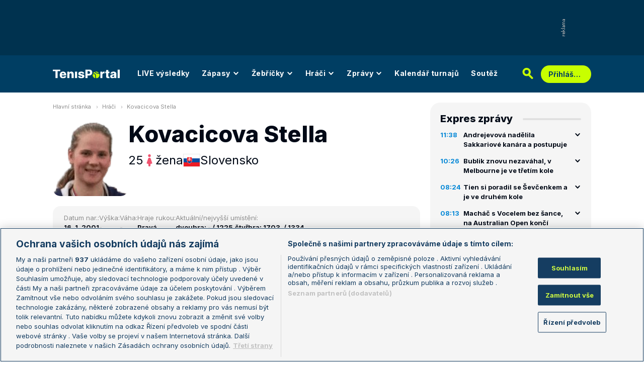

--- FILE ---
content_type: text/html; charset=UTF-8
request_url: https://www.tenisportal.cz/hrac/kovacicova/?type=double&annual=2022
body_size: 32653
content:

<!DOCTYPE html>
<html lang="cs">
	<head>
		<meta charset="utf-8" />
		<meta content="ie=edge" http-equiv="x-ua-compatible" />
		<meta content="width=device-width, initial-scale=1, shrink-to-fit=no" name="viewport" />
		<meta name="google-site-verification" content="UjgFLQMaf010z2nbVs-skVHDpANy-wd08ER6DqtYqYU" />
		    	<meta name="robots" content="NOODP,index,follow" />
				<title>Stella Kovacicova - TenisPortal.cz</title>
		<meta name="keywords" content="Kovacicova Stella, tenis, tenisportál" />
<meta name="description" content="Kovacicova Stella - osobní profil tenisového hráče / tenisové hráčky. Pozice Kovacicova Stella ve světovém žebříčku, archivní výsledky, bilance na jednotlivých površích, vzájemné zápasy s dalšími hráči." />
		<link href="/res/img/favicon/apple-touch-icon.png" rel="apple-touch-icon" sizes="180x180" />
		<link href="/res/img/favicon/favicon-32x32.png" rel="icon" sizes="32x32" type="image/png" />
		<link href="/res/img/favicon/favicon-16x16.png" rel="icon" sizes="16x16" type="image/png" />
		<link href="/res/img/favicon/favicon.ico" rel="icon" type="image/x-icon" />
		<meta content="#da532c" name="msapplication-TileColor" />
		<meta content="#003E63" name="theme-color" />
		
				<!-- OneTrust Cookies Consent Notice start for tenisportal.cz -->
		<script src="https://cdn.cookielaw.org/scripttemplates/otSDKStub.js"  type="text/javascript" charset="UTF-8" data-domain-script="219ad199-28f4-4ecb-975b-3f764722e52b" ></script>
		<script type="text/javascript">
		function OptanonWrapper() { }
		</script>
		<!-- OneTrust Cookies Consent Notice end for tenisportal.cz -->
								<!-- Google Tag Manager -->
		<script>(function(w,d,s,l,i){w[l]=w[l]||[];w[l].push({'gtm.start':
		new Date().getTime(),event:'gtm.js'});var f=d.getElementsByTagName(s)[0],
		j=d.createElement(s),dl=l!='dataLayer'?'&l='+l:'';j.async=true;j.src=
		'https://www.googletagmanager.com/gtm.js?id='+i+dl;f.parentNode.insertBefore(j,f);
		})(window,document,'script','dataLayer','GTM-M94G39');</script>
		<!-- End Google Tag Manager -->
				
				
		<script defer src="https://ssp.seznam.cz/static/js/ssp.js" id="ssp-script"></script>
		
		<link href="/res/css/application.css?serial=2601030458" rel="stylesheet" />
		<link href="/res/css/extra.css?serial=2601030458" rel="stylesheet" />
		<link href="/res/css/advert.css?serial=2601030458" rel="stylesheet" />
		<link href="/res/css/bookmakerLogos.css?serial=f92e014266" rel="stylesheet" />
		<script src="/res/js/application.js?serial=2601030458"></script>
		<script src="/res/js/functions.js?serial=2601030458"></script>
		<link href="https://fonts.googleapis.com" rel="preconnect" />
		<link crossorigin="" href="https://fonts.gstatic.com" rel="preconnect" />
		<link href="https://fonts.googleapis.com/css2?family=Inconsolata:wght@400;500;600;700&family=Inter:wght@400;500;700;800&display=swap" rel="stylesheet" />
		
				
	</head>
	<body>
	
					<div class="t-ads-banner--top-ads d-none d-lg-block">
				<div class="revive-ads t-ads-banner">
<div class="adsenvelope adstextvpad banx-d_top" id="lsadvert-zid-6251" style="width:970px;"><div style="height:90px"><div class="adscontent" id="lsadvert-d_top"><iframe id="lsadvert-zid-6251-iframe" name="banx-d_top" frameborder="0" scrolling="no" style="allowTransparency: true; visibility: hidden; width:970px; height:90px"></iframe></div><div class="adsgraphvert"><div class="adsgvert atv-cs"></div></div></div></div><div class="adsclear"></div>
</div>
<div class="szn-ads" id="szn-zone-328330-1"></div>

			</div>
			<div class="t-ads-banner__branding-spacer t-ads-banner__branding-spacer--background d-none d-lg-block"></div>
	
		<div class="t-layout__body t-layout__body--full-width">
			<!-- Start of Tenisportal::Ui::HeaderCell (block t-u-header) -->
			<input class="t-ui-header__menu-input" hidden="" id="t-ui-header__menu-input" type="checkbox" />
			<header class="t-ui-header t-ui-header--fixed t-ui-header--sub">
				<div class="container-fluid t-ui-header__container">
					<div class="t-ui-header__top">
						<a class="t-ui-header__logo" href="/"><img alt="TenisPortal" class="t-ui-header__logo-img t-ui-header__logo-img--sub" height="28" src="/res/img/tenisportal-logo.svg" width="210" /></a>
						<!-- Start of Tenisportal::Ui::Header::MenuCell (block t-u-h-menu) -->
<nav class="t-ui-header-menu t-ui-header-menu--sub">
	<div class="container-fluid t-ui-header-menu__container">
		<ul class="t-ui-header-menu__ul t-ui-header-menu__ul--sub">
			<!--Use active BEM modifier for active link-->
			<li class="t-ui-header-menu__li t-ui-header-menu__li--standalone">
				<a class="t-ui-header-menu__a" href="/live/">LIVE výsledky</a>
			</li>
			<li class="t-ui-header-menu__li t-ui-header-menu__li--with-children">
				<a class="t-ui-header-menu__a" href="/zapasy/">
					Zápasy					<span class="t-ui-header-menu__chevron-wrap">
						<!-- Start of Livesport::Ui::IconCell (block l-u-icon) -->
						<svg class="l-ui-icon l-ui-icon--chevron_down t-ui-header-menu__chevron" style="width: 14px; height: 14px" viewBox="0 0 14 14"><use xlink:href="/res/img/svg_sprite.svg#chevron_down"></use></svg>
						<!-- End of Livesport::Ui::IconCell -->
					</span>
				</a>
				<div class="t-ui-header-menu__submenu">
					<div class="t-ui-header-menu__submenu-container">
						<div class="t-ui-header-menu__submenu-inner">
							<ul class="t-ui-header-menu__ul">
								<li class="t-ui-header-menu__li"><a class="t-ui-header-menu__a" href="/zapasy/?date=2026-01-20">Výsledky</a></li>
								<li class="t-ui-header-menu__li"><a class="t-ui-header-menu__a" href="/zapasy/">Dnešní zápasy</a></li>
								<li class="t-ui-header-menu__li"><a class="t-ui-header-menu__a" href="/zapasy/?date=2026-01-22">Následující zápasy</a></li>
							</ul>
						</div>
					</div>
				</div>
			</li>
			<li class="t-ui-header-menu__li t-ui-header-menu__li--with-children">
				<a class="t-ui-header-menu__a" href="/zebricky/atp-muzi/">
					Žebříčky					<span class="t-ui-header-menu__chevron-wrap">
						<!-- Start of Livesport::Ui::IconCell (block l-u-icon) -->
						<svg class="l-ui-icon l-ui-icon--chevron_down t-ui-header-menu__chevron" style="width: 14px; height: 14px" viewBox="0 0 14 14"><use xlink:href="/res/img/svg_sprite.svg#chevron_down"></use></svg>
						<!-- End of Livesport::Ui::IconCell -->
					</span>
				</a>
				<div class="t-ui-header-menu__submenu">
					<div class="t-ui-header-menu__submenu-container">
						<div class="t-ui-header-menu__submenu-inner">
							<ul class="t-ui-header-menu__ul">
								<li class="t-ui-header-menu__li"><a class="t-ui-header-menu__a" href="/zebricky/atp-muzi/">Žebříčky</a></li>
								<li class="t-ui-header-menu__li"><a class="t-ui-header-menu__a" href="/zebricky/sazkarsky-zebricek/">Sázkařský žebříček</a></li>
							</ul>
						</div>
					</div>
				</div>
			</li>
			<li class="t-ui-header-menu__li t-ui-header-menu__li--with-children">
				<a class="t-ui-header-menu__a" href="/seznam-hracu/">
					Hráči
					<span class="t-ui-header-menu__chevron-wrap">
						<!-- Start of Livesport::Ui::IconCell (block l-u-icon) -->
						<svg class="l-ui-icon l-ui-icon--chevron_down t-ui-header-menu__chevron" style="width: 14px; height: 14px" viewBox="0 0 14 14"><use xlink:href="/res/img/svg_sprite.svg#chevron_down"></use></svg>
						<!-- End of Livesport::Ui::IconCell -->
					</span>
				</a>
				<div class="t-ui-header-menu__submenu">
					<div class="t-ui-header-menu__submenu-container">
						<div class="t-ui-header-menu__submenu-inner">
							<ul class="t-ui-header-menu__ul">
								<li class="t-ui-header-menu__li"><a class="t-ui-header-menu__a" href="/seznam-hracu/">Hráči</a></li>
								<li class="t-ui-header-menu__li"><a class="t-ui-header-menu__a" href="/seznam-hracu/zraneni/">Zranění</a></li>
							</ul>
						</div>
					</div>
				</div>
			</li>
			
						<li class="t-ui-header-menu__li t-ui-header-menu__li--with-children">
				<a class="t-ui-header-menu__a" href="/zpravy/">
					Zprávy
					<span class="t-ui-header-menu__chevron-wrap">
						<!-- Start of Livesport::Ui::IconCell (block l-u-icon) -->
						<svg class="l-ui-icon l-ui-icon--chevron_down t-ui-header-menu__chevron" style="width: 14px; height: 14px" viewBox="0 0 14 14"><use xlink:href="/res/img/svg_sprite.svg#chevron_down"></use></svg>
						<!-- End of Livesport::Ui::IconCell -->
					</span>
				</a>
				<div class="t-ui-header-menu__submenu">
					<div class="t-ui-header-menu__submenu-container">
						<div class="t-ui-header-menu__submenu-inner">
							<ul class="t-ui-header-menu__ul">
							<li class="t-ui-header-menu__li"><a class="t-ui-header-menu__a" href="/zpravy/aktuality/">Aktuality</a></li>
<li class="t-ui-header-menu__li"><a class="t-ui-header-menu__a" href="/zpravy/previews/">Previews</a></li>
<li class="t-ui-header-menu__li"><a class="t-ui-header-menu__a" href="/zpravy/video-dne/">Video dne</a></li>
<li class="t-ui-header-menu__li"><a class="t-ui-header-menu__a" href="/zpravy/rozhovory/">Rozhovory</a></li>
<li class="t-ui-header-menu__li"><a class="t-ui-header-menu__a" href="/zpravy/tema/">Téma</a></li>
<li class="t-ui-header-menu__li"><a class="t-ui-header-menu__a" href="/zpravy/expres-zpravy/">Expres zprávy</a></li>
<li class="t-ui-header-menu__li"><a class="t-ui-header-menu__a" href="/zpravy/stalo-se/">Stalo se...</a></li>
<li class="t-ui-header-menu__li"><a class="t-ui-header-menu__a" href="/zpravy/legendy-tenisu/">Legendy tenisu</a></li>
							</ul>
						</div>
					</div>
				</div>
			</li>
						
			<li class="t-ui-header-menu__li t-ui-header-menu__li--standalone">
				<a class="t-ui-header-menu__a" href="/kalendar/atp-muzi/">Kalendář turnajů</a>
			</li>
			<li class="t-ui-header-menu__li t-ui-header-menu__li--standalone js-szn-hide">
				<a class="t-ui-header-menu__a" href="/soutez/">Soutěž</a>
			</li>
			<li class="t-ui-header-menu__li t-ui-header-menu__li--more" hidden="">
				<span class="t-ui-header-menu__a">
					Další
					<span class="t-ui-header-menu__chevron-wrap">
						<!-- Start of Livesport::Ui::IconCell (block l-u-icon) -->
						<svg class="l-ui-icon l-ui-icon--chevron_down t-ui-header-menu__chevron" style="width: 14px; height: 14px" viewBox="0 0 14 14"><use xlink:href="/res/img/svg_sprite.svg#chevron_down"></use></svg>
						<!-- End of Livesport::Ui::IconCell -->
					</span>
				</span>
				<div class="t-ui-header-menu__submenu">
					<div class="t-ui-header-menu__submenu-container">
						<div class="t-ui-header-menu__submenu-inner">
							<ul class="t-ui-header-menu__ul"></ul>
						</div>
					</div>
				</div>
			</li>
		</ul>
	</div>
</nav>
<!-- End of Tenisportal::Ui::Header::MenuCell -->
						<div class="t-ui-header__live-icon-wrap">
							<a class="t-ui-header__live-icon-link" href="/live/">
								<!-- Start of Livesport::Ui::IconCell (block l-u-icon) -->
								<svg class="l-ui-icon l-ui-icon--live t-ui-header__live-icon" style="width: 44px; height: 21px" viewBox="0 0 44 21"><use xlink:href="/res/img/svg_sprite.svg#live"></use></svg>
								<!-- End of Livesport::Ui::IconCell -->
							</a>
						</div>
						<div class="t-ui-header__search-wrap t-ui-header__search-wrap--sub">
							<!-- Start of Tenisportal::Ui::Header::SearchCell (block t-u-h-search) -->
							<form action="/vyhledat/" class="t-ui-header-search" role="search">
								<div class="t-ui-header-search__group">
									<input class="t-ui-header-search__input form-control" name="q" placeholder="Hledaný text" type="text" />
									<button class="t-ui-header-search__submit" type="submit">
										<!-- Start of Livesport::Ui::IconCell (block l-u-icon) -->
										<svg class="l-ui-icon l-ui-icon--search" style="width: 24px; height: 24px" viewBox="0 0 24 24"><use xlink:href="/res/img/svg_sprite.svg#search"></use></svg>
										<!-- End of Livesport::Ui::IconCell -->
									</button>
								</div>
								<button class="t-ui-header-search__toggle" type="button">
									<!-- Start of Livesport::Ui::IconCell (block l-u-icon) -->
									<svg class="l-ui-icon l-ui-icon--search" style="width: 24px; height: 24px" viewBox="0 0 24 24"><use xlink:href="/res/img/svg_sprite.svg#search"></use></svg>
									<!-- End of Livesport::Ui::IconCell -->
								</button>
							</form>
							<!-- End of Tenisportal::Ui::Header::SearchCell -->
						</div>
						<label class="t-ui-header__menu-toggle" for="t-ui-header__menu-input">
							<!-- Start of Livesport::Ui::IconCell (block l-u-icon) -->
							<svg class="l-ui-icon l-ui-icon--hamburger t-ui-header__menu-toggle-hamburger" style="width: 18px; height: 16px" viewBox="0 0 18 16"><use xlink:href="/res/img/svg_sprite.svg#hamburger"></use></svg>
							<!-- End of Livesport::Ui::IconCell -->
							<!-- Start of Livesport::Ui::IconCell (block l-u-icon) -->
							<svg class="l-ui-icon l-ui-icon--close t-ui-header__menu-toggle-close" style="width: 21px; height: 20px" viewBox="0 0 21 20"><use xlink:href="/res/img/svg_sprite.svg#close"></use></svg>
							<!-- End of Livesport::Ui::IconCell -->
						</label>
						<div class="t-ui-header__user-menu-wrap">
							<!-- Start of Tenisportal::Ui::Header::UserMenuCell (block t-u-h-user-menu) -->
							<div class="t-ui-header-user-menu t-ui-header-user-menu--toggler" role="navigation">
																<input class="t-ui-header-user-menu__input" hidden="" id="t-ui-header-user-menu__input" type="checkbox" />
								<label class="t-ui-header-user-menu__btn" for="t-ui-header-user-menu__input">
									<span class="t-ui-header-user-menu__btn-label">Přihlášení</span>
									<!-- Start of Livesport::Ui::IconCell (block l-u-icon) -->
									<svg class="l-ui-icon l-ui-icon--chevron_down t-ui-header-user-menu__btn-chevron" style="width: 14px; height: 14px" viewBox="0 0 14 14"><use xlink:href="/res/img/svg_sprite.svg#chevron_down"></use></svg>
									<!-- End of Livesport::Ui::IconCell -->
								</label>
								<div class="t-ui-header-user-menu__dropdown">
									<div class="t-ui-header-user-menu__dropdown-aside t-ui-header-user-menu__dropdown-aside--login mb-lg-0">
										<form action="/uzivatel/prihlaseni/" method="post" />
											<input type="hidden" name="back" value="L2hyYWMva292YWNpY292YS8/dHlwZT1kb3VibGUmYW5udWFsPTIwMjI=">
											<div class="t-ui-form__row">
												<!-- Start of Tenisportal::Ui::FormCell (block t-u-form) -->
												<div class="t-ui-form__group t-js-ui-form__group">
													<label class="t-ui-form__label form-label" for="usernameInputMenu">Login</label>
													<!-- Start of Tenisportal::Ui::Form::InputCell (block t-u-f-input) -->
													<input aria-describedby="" autocomplete="username" class="t-ui-form-input form-control" id="usernameInputMenu" name="loginName" placeholder="Váš login" type="text" value="" tabindex="1" />
													<!-- End of Tenisportal::Ui::Form::InputCell -->
												</div>
												<!-- End of Tenisportal::Ui::FormCell -->
											</div>
											<div class="t-ui-form__row">
												<!-- Start of Tenisportal::Ui::FormCell (block t-u-form) -->
												<div class="t-ui-form__group t-js-ui-form__group">
													<label class="t-ui-form__label form-label" for="passwordInputMenu">Heslo</label>
													<button class="t-js-ui-form__password-toggle-btn t-ui-form__password-toggle-btn" type="button">
														<!-- Start of Livesport::Ui::IconCell (block l-u-icon) -->
														<svg class="l-ui-icon l-ui-icon--visibility_on t-js-ui-form__password-toggle-btn-icon--show" style="width: 16px; height: 11px" viewBox="0 0 16 11"><use xlink:href="/res/img/svg_sprite.svg#visibility_on"></use></svg>
														<!-- End of Livesport::Ui::IconCell -->
														<!-- Start of Livesport::Ui::IconCell (block l-u-icon) -->
														<svg class="l-ui-icon l-ui-icon--visibility_off t-js-ui-form__password-toggle-btn-icon--hide d-none" style="width: 16px; height: 14px" viewBox="0 0 16 14"><use xlink:href="/res/img/svg_sprite.svg#visibility_off"></use></svg>
														<!-- End of Livesport::Ui::IconCell -->
													</button>
													<!-- Start of Tenisportal::Ui::Form::InputCell (block t-u-f-input) -->
													<input aria-describedby="" autocomplete="current-password" class="t-ui-form-input form-control" id="passwordInputMenu" name="loginPass" placeholder="Vaše heslo" type="password" value="" tabindex="2" />
													<!-- End of Tenisportal::Ui::Form::InputCell -->
												</div>
												<!-- End of Tenisportal::Ui::FormCell -->
											</div>
											<div class="t-ui-form__row">
												<div class="t-ui-form__group">
													<div class="t-ui-form__controls t-ui-header-user-menu__controls">
														<button class="btn btn-primary" type="submit" tabindex="3">Přihlásit se</button>
														<a class="t-ui-form__header-forgot-link" href="/uzivatel/heslo/">Zapomněl jsem heslo</a>
													</div>
												</div>
											</div>
										</form>
									</div>
									<div class="t-ui-header-user-menu__dropdown-main">
										<ul class="t-ui-header-user-menu__dropdown-links t-ui-header-user-menu__dropdown-links--blue">
											<li class="t-ui-header-user-menu__dropdown-li"><a class="t-ui-header-user-menu__dropdown-link" href="/uzivatel/registrace/"><span class="t-ui-header-user-menu__dropdown-link-label">Nová registrace</span></a></li>
											<li class="t-ui-header-user-menu__dropdown-li t-ui-header-user-menu__dropdown-li--desktop-only"><a class="t-ui-header-user-menu__dropdown-link" href="/uzivatel/prihlaseni/"><span class="t-ui-header-user-menu__dropdown-link-label">Přihlásit se</span></a></li>
										</ul>
									</div>
								</div>
															</div>
							<!-- End of Tenisportal::Ui::Header::UserMenuCell -->
						</div>
					</div>
				</div>
							</header>
			<!-- End of Tenisportal::Ui::HeaderCell -->
			<div class="t-layout">
<!-- Start of Tenisportal::Players::ShowCell (block t-p-show) -->
<div class="t-layout__wrap t-players-show">
	<div class="container-fluid t-layout__container">
		<main class="t-layout__main">
			<!-- Start of Tenisportal::Ui::BreadcrumbsCell (block t-u-breadcrumbs) -->
<ul class="t-ui-breadcrumbs small">
	<li class="t-ui-breadcrumbs__li">
		<a class="t-ui-breadcrumbs__a" href="/">Hlavní stránka</a>
	</li>
	<li class="t-ui-breadcrumbs__li">
		<!-- Start of Livesport::Ui::IconCell (block l-u-icon) --><svg class="l-ui-icon l-ui-icon--mini_chevron_right t-ui-breadcrumbs__chevron" style="width: 4px; height: 6px" viewBox="0 0 4 6"><use xlink:href="/res/img/svg_sprite.svg#mini_chevron_right"></use></svg><!-- End of Livesport::Ui::IconCell -->
		<a class="t-ui-breadcrumbs__a" href="/seznam-hracu/">Hráči</a>
	</li>
	<li class="t-ui-breadcrumbs__li">
		<!-- Start of Livesport::Ui::IconCell (block l-u-icon) --><svg class="l-ui-icon l-ui-icon--mini_chevron_right t-ui-breadcrumbs__chevron" style="width: 4px; height: 6px" viewBox="0 0 4 6"><use xlink:href="/res/img/svg_sprite.svg#mini_chevron_right"></use></svg><!-- End of Livesport::Ui::IconCell -->
		<a class="t-ui-breadcrumbs__a" href="/hrac/kovacicova/">Kovacicova Stella</a>
	</li>
</ul>
<!-- End of Tenisportal::Ui::BreadcrumbsCell -->
				<header class="t-players-show__header">
			<!-- Start of Livesport::Ui::ImageCell (block l-u-image) -->
	<div class="l-ui-image l-ui-image--loading t-players-show__player-image" style="max-width: 150px; max-height: 150px">
		<picture class="l-ui-image__picture">
			<img alt="Kovacicova Stella" class="l-ui-image__img" data-src="/res/img/player/pOuqqw6A-b52eep7A.png" data-srcset="/res/img/player/pOuqqw6A-b52eep7A.png 1x, /res/img/player/pOuqqw6A-b52eep7A.png 2x" />
		</picture>
		<span class="l-ui-image__spacer" style="padding-top: 100.0%"></span>
	</div>
	<!-- End of Livesport::Ui::ImageCell -->
			<div class="t-players-show__header-content">
			<h1 class="t-players-show__title">Kovacicova Stella</h1>
			<div class="t-players-show__basic-info h2">
								<div class="t-players-show__basic-info-item">25</div>
								<div class="t-players-show__basic-info-item">
					<!-- Start of Livesport::Ui::IconCell (block l-u-icon) -->
					<svg class="l-ui-icon l-ui-icon--gender_w" style="width: auto; height: 24px" viewBox="0 0 16 16"><use xlink:href="/res/img/svg_sprite.svg#gender_w"></use></svg>
					<!-- End of Livesport::Ui::IconCell -->
					žena				</div>
				<div class="t-players-show__basic-info-item t-players-show__basic-info-item--flag">
						<!-- Start of Livesport::Ui::FlagCell (block l-u-flag) -->
	<div class="l-ui-flag l-ui-flag--sk l-ui-flag--medium" data-bs-title="Slovensko" data-bs-toggle="tooltip">
		<!-- Start of Livesport::Ui::ImageCell (block l-u-image) -->
		<div class="l-ui-image l-ui-image--loading" style="max-width: 32px; max-height: 24px">
			<img alt="" class="l-ui-image__img" data-alt="sk" data-src="/res/img/flags/sk.svg" />
			<span class="l-ui-image__spacer" style="padding-top: 75.0%"></span>
		</div>
		<!-- End of Livesport::Ui::ImageCell -->
	</div>
	<!-- End of Livesport::Ui::FlagCell -->
						Slovensko				</div>
			</div>
		</div>
	</header>

	<div class="t-players-show__info">
		<div class="t-players-show__info-item">
			<div class="t-players-show__info-item-label">Datum nar.:</div>
			<div class="t-players-show__info-item-values">
				<div class="t-players-show__info-item-value">16. 1. 2001</div>
			</div>
		</div>
		<div class="t-players-show__info-item">
			<div class="t-players-show__info-item-label">Výška:</div>
			<div class="t-players-show__info-item-values">
				<div class="t-players-show__info-item-value">-</div>
			</div>
		</div>
		<div class="t-players-show__info-item">
			<div class="t-players-show__info-item-label">Váha:</div>
			<div class="t-players-show__info-item-values">
				<div class="t-players-show__info-item-value">-</div>
			</div>
		</div>
		<div class="t-players-show__info-item">
			<div class="t-players-show__info-item-label">Hraje rukou:</div>
			<div class="t-players-show__info-item-values">
				<div class="t-players-show__info-item-value">Pravá</div>
			</div>
		</div>
		<div class="t-players-show__info-item">
			<div class="t-players-show__info-item-label">Aktuální/nejvyšší umístění:</div>
			<div class="t-players-show__info-item-values">
				<div class="t-players-show__info-item-value">dvouhra: - / 1225.</div>
				<div class="t-players-show__info-item-value">čtyřhra: 1703. / 1334.</div>
			</div>
		</div>
	</div>
	
	
<!-- Start of Livesport::Ui::UnderlinedTitleCell (block l-u-underlined-title) -->
<div class="l-ui-underlined-title l-ui-underlined-title--mb20 l-ui-underlined-title--side-line"><h3 class="l-ui-underlined-title__title"><span class="l-ui-underlined-title__underline">Příští zápas</span></h3></div>
<!-- End of Livesport::Ui::UnderlinedTitleCell -->
<div class="mb-50">
	<!-- Start of Tenisportal::Tables::TableOverviewCell (block t-t-table-overview) -->
	<div class="t-tables-table-overview__container-overflow">
		<div aria-label="" class="t-tables-table-overview t-tables-table-overview--grid t-tables-table-overview--grid-3" id="t-js-table__player-next-matches" role="table">
			<div class="t-tables-table-overview__row t-tables-table-overview__row--header font-family-secondary-condensed" role="rowheader">
				<div class="t-tables-table-overview__cell t-tables-table-overview__cell--120 t-tables-table-overview__cell--grid-col-1-2 justify-content-start justify-content-md-center flex-nowrap flex-grow-1 flex-md-grow-0 py-1 py-md-10 ps-15 ps-md-20 pe-md-10" role="columnheader">
					<span class="d-none d-md-inline">Datum</span>
					<span class="d-inline d-md-none">Turnaj a zápas</span>
				</div>
				<div class="t-tables-table-overview__cell t-tables-table-overview__cell--grid-col-none d-none d-md-flex flex-basis-expand py-1 py-md-10 ps-10" role="columnheader">Turnaj</div>
				<div class="t-tables-table-overview__cell d-none d-md-flex t-tables-table-overview__cell--grid-col-none t-tables-table-overview__cell--centered t-tables-table-overview__cell--85 t-tables-table-overview__cell--35-md-down py-1 py-md-10 px-1 px-md-20 d-none d-md-flex" role="columnheader">
					<span class="d-none d-md-inline">Kolo</span>
					<span class="d-inline d-md-none">Kurs</span>
				</div>
				<div class="t-tables-table-overview__cell t-tables-table-overview__cell--170 t-tables-table-overview__cell--grid-col-none d-none d-md-flex py-1 py-md-10 ps-10 px-10" role="columnheader">Zápas</div>
				<div class="t-tables-table-overview__cell t-tables-table-overview__cell--60 t-tables-table-overview__cell--grid-col-none t-tables-table-overview__cell--centered py-1 py-md-10" role="columnheader">Kurs</div>
			</div>
			<div class="info-message">Žádné nadcházející zápasy.</div>
		</div>
	</div>
	<!-- End of Tenisportal::Tables::TableOverviewCell -->
</div>

<!-- Start of Livesport::Ui::UnderlinedTitleCell (block l-u-underlined-title) -->
<div class="l-ui-underlined-title l-ui-underlined-title--mb20 l-ui-underlined-title--side-line l-ui-underlined-title--simple-toggle l-ui-underlined-title--simple-toggle-in">
	<h3 class="l-ui-underlined-title__title"><span class="l-ui-underlined-title__underline">Výsledky na turnajích</span></h3>
	<div class="l-ui-underlined-title__simple-toggle">
		<!-- Start of Livesport::Ui::IconCell (block l-u-icon) -->
		<svg class="l-ui-icon l-ui-icon--chevron_down l-ui-underlined-title__simple-toggle-ico" style="width: 14px; height: 14px" viewBox="0 0 14 14"><use xlink:href="/res/img/svg_sprite.svg#chevron_down"></use></svg>
		<!-- End of Livesport::Ui::IconCell -->
	</div>
</div>
<!-- End of Livesport::Ui::UnderlinedTitleCell -->

<div class="l-ui-underlined-title__simple-toggle-content">
	
	<!-- Start of Tenisportal::Ui::WithQueryInputCell (block t-u-with-query-input) -->
	<div class="t-ui-with-query-input">
		<div class="t-ui-with-query-input__input-wrap mb-20" data-api-url="/api/player-tournament.php">
			<!-- Start of Tenisportal::Ui::FormCell (block t-u-form) -->
			<div class="t-ui-form__group t-js-ui-form__group t-js-ui-with-query-input__input-wrap">
				<!-- Start of Tenisportal::Ui::Form::InputCell (block t-u-f-input) -->
				<input aria-describedby="" autocomplete="off" class="t-ui-form-input form-control form-control form-control-sm t-js-ui-with-query-input__input t-js-ui-form-input--disabled-redirect" data-searchparams="ts=women&tt=single" data-searchtype="t" data-tournamentparams="type=search&p1id=74031&sex=women&ptype=single" id="search-text-pt" name="search-text-pt" placeholder="Zadejte jméno turnaje" type="text" value="" />
				<!-- End of Tenisportal::Ui::Form::InputCell -->
				<div class="t-ui-form__dropdown t-js-ui-form__dropdown t-ui-form__dropdown--hidden t-ui-form__dropdown--max-width-230">
					<!-- Start of Livesport::Ui::LoaderCell (block l-u-loader) -->
					<div class="l-ui-loader t-ui-form__dropdown-loader"></div>
					<!-- End of Livesport::Ui::LoaderCell -->
				</div>
			</div>
			<!-- End of Tenisportal::Ui::FormCell -->
		</div>
		<div class="t-ui-with-query-input__content-wrap">
			<div class="t-ui-with-query-input__content"></div>
			<!-- Start of Livesport::Ui::LoaderCell (block l-u-loader) -->
			<div class="l-ui-loader t-ui-with-query-input__loader"></div>
			<!-- End of Livesport::Ui::LoaderCell -->
		</div>
	</div>
	<!-- End of Tenisportal::Ui::WithQueryInputCell -->
	
</div><div class="szn-ads ad-mb-40" id="szn-zone-328348-1"></div>

<!-- Start of Livesport::Ui::UnderlinedTitleCell (block l-u-underlined-title) -->
<div class="l-ui-underlined-title l-ui-underlined-title--mb20 l-ui-underlined-title--side-line l-ui-underlined-title--simple-toggle l-ui-underlined-title--simple-toggle-in">
	<h3 class="l-ui-underlined-title__title"><span class="l-ui-underlined-title__underline">Bilance hráče</span></h3>
	<div class="l-ui-underlined-title__simple-toggle">
		<!-- Start of Livesport::Ui::IconCell (block l-u-icon) -->
		<svg class="l-ui-icon l-ui-icon--chevron_down l-ui-underlined-title__simple-toggle-ico" style="width: 14px; height: 14px" viewBox="0 0 14 14"><use xlink:href="/res/img/svg_sprite.svg#chevron_down"></use></svg>
		<!-- End of Livesport::Ui::IconCell -->
	</div>
</div>
<!-- End of Livesport::Ui::UnderlinedTitleCell -->

<div class="l-ui-underlined-title__simple-toggle-content">
	<!-- Start of Tenisportal::Players::WithTypePillsCell (block t-p-with-type-pills) -->
	<div class="t-players-with-type-pills-doubles">
		<!-- Start of Tenisportal::Ui::TabsCell (block t-u-tabs) -->
		<div class="t-ui-tabs t-ui-tabs--overflowable t-js-ui-tabs">
			<ul class="nav nav-tabs t-ui-tabs__list t-js-ui-tabs__list" role="tablist">
				<li class="nav-item t-ui-tabs__item" role="presentation"><button aria-controls="tabs-players-balance-tab1" aria-selected="false" class="nav-link" data-bs-target="#tabs-players-balance-tab1" data-bs-toggle="tab" id="tabs-btn-players-balance-tab1" role="tab" type="button">Dvouhra</button></li>
				<li class="nav-item t-ui-tabs__item" role="presentation"><button aria-controls="tabs-players-balance-tab2" aria-selected="true" class="nav-link active" data-bs-target="#tabs-players-balance-tab2" data-bs-toggle="tab" id="tabs-btn-players-balance-tab2" role="tab" type="button">Čtyřhra</button></li>
				<li class="nav-item t-ui-tabs__item" role="presentation"><button aria-controls="tabs-players-balance-tab3" aria-selected="false" class="nav-link" data-bs-target="#tabs-players-balance-tab3" data-bs-toggle="tab" id="tabs-btn-players-balance-tab3" role="tab" type="button">Smíšené čtyřhry</button></li>
			</ul>
			<div class="t-ui-tabs__gradient t-ui-tabs__gradient--left t-js-ui-tabs__gradient--left invisible"></div>
			<div class="t-ui-tabs__gradient t-ui-tabs__gradient--right t-js-ui-tabs__gradient--right invisible"></div>
		</div>
		<!-- End of Tenisportal::Ui::TabsCell -->
		<div class="tab-content tab-content--spaced mt-20">
			<div aria-labelledby="tabs-btn-players-balance-tab1" class="tab-pane fade" id="tabs-players-balance-tab1" role="tabpanel" tabindex="0">
						<!-- Start of Tenisportal::Tables::TableOverviewCell (block t-t-table-overview) -->
		<div class="t-tables-table-overview__container-overflow">
			<div aria-label="" class="t-tables-table-overview font-family-secondary-condensed t-tables-table-overview--player-previous-results" id="t-js-table__player-previous-results-" role="table">
				<div class="t-tables-table-overview__row t-tables-table-overview__row--header" role="rowheader">
					<div class="t-tables-table-overview__cell t-tables-table-overview__cell--100 t-tables-table-overview__cell--centered px-10 t-tables-table-overview__cell--expand py-1 py-md-9 overflow-hidden" role="columnheader">Rok</div>
					<div class="t-tables-table-overview__cell t-tables-table-overview__cell--100 t-tables-table-overview__cell--centered px-10 py-1 py-md-9 overflow-hidden" role="columnheader">Celkem</div>
					
										<div class="t-tables-table-overview__cell t-tables-table-overview__cell--100 t-tables-table-overview__cell--centered px-10  py-1 py-md-9 overflow-hidden" role="columnheader">Antuka</div>
										<div class="t-tables-table-overview__cell t-tables-table-overview__cell--100 t-tables-table-overview__cell--centered px-10  py-1 py-md-9 overflow-hidden" role="columnheader">Tvrdý p.</div>
										<div class="t-tables-table-overview__cell t-tables-table-overview__cell--100 t-tables-table-overview__cell--centered px-10  py-1 py-md-9 overflow-hidden" role="columnheader">Hala</div>
										<div class="t-tables-table-overview__cell t-tables-table-overview__cell--100 t-tables-table-overview__cell--centered px-10  py-1 py-md-9 overflow-hidden" role="columnheader">Tráva</div>
										<div class="t-tables-table-overview__cell t-tables-table-overview__cell--100 t-tables-table-overview__cell--centered px-10  py-1 py-md-9 overflow-hidden" role="columnheader">Nezadáno</div>
									</div>
				
														<div aria-label="" class="t-tables-table-overview__row align-items-center t-tables-table-overview__row--multi-expandable" role="row" tabindex="0">
						<div class="t-tables-table-overview__cell t-tables-table-overview__cell--100 t-tables-table-overview__cell--centered px-10 t-tables-table-overview__cell--expand py-1 py-md-9 overflow-hidden" role="cell">
							<a class="t-tables-table-overview__expandable-toggle t-tables-table-overview__expandable-toggle--multi" href="?type=single&annual=2025#bal">
								2025
		<!-- Start of Livesport::Ui::IconCell (block l-u-icon) -->
		<svg class="l-ui-icon l-ui-icon--chevron_down" style="width: 14px; height: 14px" viewBox="0 0 14 14"><use xlink:href="/res/img/svg_sprite.svg#chevron_down"></use></svg>
		<!-- End of Livesport::Ui::IconCell -->
									</a>
						</div>
						<div class="t-tables-table-overview__cell t-tables-table-overview__cell--100 t-tables-table-overview__cell--right px-10 py-1 py-md-9 overflow-hidden" role="cell">
														<a class="t-tables-table-overview__expandable-toggle t-tables-table-overview__expandable-toggle--multi" href="?type=single&annual=2025#bal">
								24/26
		<!-- Start of Livesport::Ui::IconCell (block l-u-icon) -->
		<svg class="l-ui-icon l-ui-icon--chevron_down" style="width: 14px; height: 14px" viewBox="0 0 14 14"><use xlink:href="/res/img/svg_sprite.svg#chevron_down"></use></svg>
		<!-- End of Livesport::Ui::IconCell -->
									</a>
													</div>
												<div class="t-tables-table-overview__cell t-tables-table-overview__cell--100 t-tables-table-overview__cell--right px-10  py-1 py-md-9 overflow-hidden" role="cell">
														<a class="t-tables-table-overview__expandable-toggle t-tables-table-overview__expandable-toggle--multi" href="?type=single&annual=2025&surface=2#bal">
								10/10
		<!-- Start of Livesport::Ui::IconCell (block l-u-icon) -->
		<svg class="l-ui-icon l-ui-icon--chevron_down" style="width: 14px; height: 14px" viewBox="0 0 14 14"><use xlink:href="/res/img/svg_sprite.svg#chevron_down"></use></svg>
		<!-- End of Livesport::Ui::IconCell -->
									</a>
													</div>
												<div class="t-tables-table-overview__cell t-tables-table-overview__cell--100 t-tables-table-overview__cell--right px-10  py-1 py-md-9 overflow-hidden" role="cell">
														<span class="text-muted me-30">-</span>
													</div>
												<div class="t-tables-table-overview__cell t-tables-table-overview__cell--100 t-tables-table-overview__cell--right px-10  py-1 py-md-9 overflow-hidden" role="cell">
														<a class="t-tables-table-overview__expandable-toggle t-tables-table-overview__expandable-toggle--multi" href="?type=single&annual=2025&surface=1#bal">
								0/2
		<!-- Start of Livesport::Ui::IconCell (block l-u-icon) -->
		<svg class="l-ui-icon l-ui-icon--chevron_down" style="width: 14px; height: 14px" viewBox="0 0 14 14"><use xlink:href="/res/img/svg_sprite.svg#chevron_down"></use></svg>
		<!-- End of Livesport::Ui::IconCell -->
									</a>
													</div>
												<div class="t-tables-table-overview__cell t-tables-table-overview__cell--100 t-tables-table-overview__cell--right px-10  py-1 py-md-9 overflow-hidden" role="cell">
														<span class="text-muted me-30">-</span>
													</div>
												<div class="t-tables-table-overview__cell t-tables-table-overview__cell--100 t-tables-table-overview__cell--right px-10  py-1 py-md-9 overflow-hidden" role="cell">
														<a class="t-tables-table-overview__expandable-toggle t-tables-table-overview__expandable-toggle--multi" href="?type=single&annual=2025&surface=5#bal">
								14/14
		<!-- Start of Livesport::Ui::IconCell (block l-u-icon) -->
		<svg class="l-ui-icon l-ui-icon--chevron_down" style="width: 14px; height: 14px" viewBox="0 0 14 14"><use xlink:href="/res/img/svg_sprite.svg#chevron_down"></use></svg>
		<!-- End of Livesport::Ui::IconCell -->
									</a>
													</div>
											</div>
																			<div aria-label="" class="t-tables-table-overview__row align-items-center t-tables-table-overview__row--multi-expandable" role="row" tabindex="0">
						<div class="t-tables-table-overview__cell t-tables-table-overview__cell--100 t-tables-table-overview__cell--centered px-10 t-tables-table-overview__cell--expand py-1 py-md-9 overflow-hidden" role="cell">
							<a class="t-tables-table-overview__expandable-toggle t-tables-table-overview__expandable-toggle--multi" href="?type=single&annual=2024#bal">
								2024
		<!-- Start of Livesport::Ui::IconCell (block l-u-icon) -->
		<svg class="l-ui-icon l-ui-icon--chevron_down" style="width: 14px; height: 14px" viewBox="0 0 14 14"><use xlink:href="/res/img/svg_sprite.svg#chevron_down"></use></svg>
		<!-- End of Livesport::Ui::IconCell -->
									</a>
						</div>
						<div class="t-tables-table-overview__cell t-tables-table-overview__cell--100 t-tables-table-overview__cell--right px-10 py-1 py-md-9 overflow-hidden" role="cell">
														<a class="t-tables-table-overview__expandable-toggle t-tables-table-overview__expandable-toggle--multi" href="?type=single&annual=2024#bal">
								15/18
		<!-- Start of Livesport::Ui::IconCell (block l-u-icon) -->
		<svg class="l-ui-icon l-ui-icon--chevron_down" style="width: 14px; height: 14px" viewBox="0 0 14 14"><use xlink:href="/res/img/svg_sprite.svg#chevron_down"></use></svg>
		<!-- End of Livesport::Ui::IconCell -->
									</a>
													</div>
												<div class="t-tables-table-overview__cell t-tables-table-overview__cell--100 t-tables-table-overview__cell--right px-10  py-1 py-md-9 overflow-hidden" role="cell">
														<a class="t-tables-table-overview__expandable-toggle t-tables-table-overview__expandable-toggle--multi" href="?type=single&annual=2024&surface=2#bal">
								12/16
		<!-- Start of Livesport::Ui::IconCell (block l-u-icon) -->
		<svg class="l-ui-icon l-ui-icon--chevron_down" style="width: 14px; height: 14px" viewBox="0 0 14 14"><use xlink:href="/res/img/svg_sprite.svg#chevron_down"></use></svg>
		<!-- End of Livesport::Ui::IconCell -->
									</a>
													</div>
												<div class="t-tables-table-overview__cell t-tables-table-overview__cell--100 t-tables-table-overview__cell--right px-10  py-1 py-md-9 overflow-hidden" role="cell">
														<span class="text-muted me-30">-</span>
													</div>
												<div class="t-tables-table-overview__cell t-tables-table-overview__cell--100 t-tables-table-overview__cell--right px-10  py-1 py-md-9 overflow-hidden" role="cell">
														<a class="t-tables-table-overview__expandable-toggle t-tables-table-overview__expandable-toggle--multi" href="?type=single&annual=2024&surface=1#bal">
								3/2
		<!-- Start of Livesport::Ui::IconCell (block l-u-icon) -->
		<svg class="l-ui-icon l-ui-icon--chevron_down" style="width: 14px; height: 14px" viewBox="0 0 14 14"><use xlink:href="/res/img/svg_sprite.svg#chevron_down"></use></svg>
		<!-- End of Livesport::Ui::IconCell -->
									</a>
													</div>
												<div class="t-tables-table-overview__cell t-tables-table-overview__cell--100 t-tables-table-overview__cell--right px-10  py-1 py-md-9 overflow-hidden" role="cell">
														<span class="text-muted me-30">-</span>
													</div>
												<div class="t-tables-table-overview__cell t-tables-table-overview__cell--100 t-tables-table-overview__cell--right px-10  py-1 py-md-9 overflow-hidden" role="cell">
														<span class="text-muted me-30">-</span>
													</div>
											</div>
																			<div aria-label="" class="t-tables-table-overview__row align-items-center t-tables-table-overview__row--multi-expandable" role="row" tabindex="0">
						<div class="t-tables-table-overview__cell t-tables-table-overview__cell--100 t-tables-table-overview__cell--centered px-10 t-tables-table-overview__cell--expand py-1 py-md-9 overflow-hidden" role="cell">
							<a class="t-tables-table-overview__expandable-toggle t-tables-table-overview__expandable-toggle--multi" href="?type=single&annual=2023#bal">
								2023
		<!-- Start of Livesport::Ui::IconCell (block l-u-icon) -->
		<svg class="l-ui-icon l-ui-icon--chevron_down" style="width: 14px; height: 14px" viewBox="0 0 14 14"><use xlink:href="/res/img/svg_sprite.svg#chevron_down"></use></svg>
		<!-- End of Livesport::Ui::IconCell -->
									</a>
						</div>
						<div class="t-tables-table-overview__cell t-tables-table-overview__cell--100 t-tables-table-overview__cell--right px-10 py-1 py-md-9 overflow-hidden" role="cell">
														<a class="t-tables-table-overview__expandable-toggle t-tables-table-overview__expandable-toggle--multi" href="?type=single&annual=2023#bal">
								8/10
		<!-- Start of Livesport::Ui::IconCell (block l-u-icon) -->
		<svg class="l-ui-icon l-ui-icon--chevron_down" style="width: 14px; height: 14px" viewBox="0 0 14 14"><use xlink:href="/res/img/svg_sprite.svg#chevron_down"></use></svg>
		<!-- End of Livesport::Ui::IconCell -->
									</a>
													</div>
												<div class="t-tables-table-overview__cell t-tables-table-overview__cell--100 t-tables-table-overview__cell--right px-10  py-1 py-md-9 overflow-hidden" role="cell">
														<a class="t-tables-table-overview__expandable-toggle t-tables-table-overview__expandable-toggle--multi" href="?type=single&annual=2023&surface=2#bal">
								8/10
		<!-- Start of Livesport::Ui::IconCell (block l-u-icon) -->
		<svg class="l-ui-icon l-ui-icon--chevron_down" style="width: 14px; height: 14px" viewBox="0 0 14 14"><use xlink:href="/res/img/svg_sprite.svg#chevron_down"></use></svg>
		<!-- End of Livesport::Ui::IconCell -->
									</a>
													</div>
												<div class="t-tables-table-overview__cell t-tables-table-overview__cell--100 t-tables-table-overview__cell--right px-10  py-1 py-md-9 overflow-hidden" role="cell">
														<span class="text-muted me-30">-</span>
													</div>
												<div class="t-tables-table-overview__cell t-tables-table-overview__cell--100 t-tables-table-overview__cell--right px-10  py-1 py-md-9 overflow-hidden" role="cell">
														<span class="text-muted me-30">-</span>
													</div>
												<div class="t-tables-table-overview__cell t-tables-table-overview__cell--100 t-tables-table-overview__cell--right px-10  py-1 py-md-9 overflow-hidden" role="cell">
														<span class="text-muted me-30">-</span>
													</div>
												<div class="t-tables-table-overview__cell t-tables-table-overview__cell--100 t-tables-table-overview__cell--right px-10  py-1 py-md-9 overflow-hidden" role="cell">
														<span class="text-muted me-30">-</span>
													</div>
											</div>
																			<a name="bal"></a>
										<div aria-label="" class="t-tables-table-overview__row align-items-center t-tables-table-overview__row--multi-expandable" role="row" tabindex="0">
						<div class="t-tables-table-overview__cell t-tables-table-overview__cell--100 t-tables-table-overview__cell--centered px-10 t-tables-table-overview__cell--expand py-1 py-md-9 overflow-hidden" role="cell">
							<a class="t-tables-table-overview__expandable-toggle t-tables-table-overview__expandable-toggle--multi" href="?type=single&annual=2022#bal">
								2022
		<!-- Start of Livesport::Ui::IconCell (block l-u-icon) -->
		<svg class="l-ui-icon l-ui-icon--chevron_down" style="width: 14px; height: 14px" viewBox="0 0 14 14"><use xlink:href="/res/img/svg_sprite.svg#chevron_down"></use></svg>
		<!-- End of Livesport::Ui::IconCell -->
									</a>
						</div>
						<div class="t-tables-table-overview__cell t-tables-table-overview__cell--100 t-tables-table-overview__cell--right px-10 py-1 py-md-9 overflow-hidden" role="cell">
														<button class="t-tables-table-overview__expandable-toggle t-tables-table-overview__expandable-toggle--multi t-tables-table-overview__expandable-toggle--button t-tables-table-overview__expandable-toggle--multi-active" type="button">
								9/9
		<!-- Start of Livesport::Ui::IconCell (block l-u-icon) -->
		<svg class="l-ui-icon l-ui-icon--chevron_down" style="width: 14px; height: 14px" viewBox="0 0 14 14"><use xlink:href="/res/img/svg_sprite.svg#chevron_down"></use></svg>
		<!-- End of Livesport::Ui::IconCell -->
									</button>
													</div>
												<div class="t-tables-table-overview__cell t-tables-table-overview__cell--100 t-tables-table-overview__cell--right px-10  py-1 py-md-9 overflow-hidden" role="cell">
														<a class="t-tables-table-overview__expandable-toggle t-tables-table-overview__expandable-toggle--multi" href="?type=single&annual=2022&surface=2#bal">
								9/9
		<!-- Start of Livesport::Ui::IconCell (block l-u-icon) -->
		<svg class="l-ui-icon l-ui-icon--chevron_down" style="width: 14px; height: 14px" viewBox="0 0 14 14"><use xlink:href="/res/img/svg_sprite.svg#chevron_down"></use></svg>
		<!-- End of Livesport::Ui::IconCell -->
									</a>
													</div>
												<div class="t-tables-table-overview__cell t-tables-table-overview__cell--100 t-tables-table-overview__cell--right px-10  py-1 py-md-9 overflow-hidden" role="cell">
														<span class="text-muted me-30">-</span>
													</div>
												<div class="t-tables-table-overview__cell t-tables-table-overview__cell--100 t-tables-table-overview__cell--right px-10  py-1 py-md-9 overflow-hidden" role="cell">
														<span class="text-muted me-30">-</span>
													</div>
												<div class="t-tables-table-overview__cell t-tables-table-overview__cell--100 t-tables-table-overview__cell--right px-10  py-1 py-md-9 overflow-hidden" role="cell">
														<span class="text-muted me-30">-</span>
													</div>
												<div class="t-tables-table-overview__cell t-tables-table-overview__cell--100 t-tables-table-overview__cell--right px-10  py-1 py-md-9 overflow-hidden" role="cell">
														<span class="text-muted me-30">-</span>
													</div>
											</div>
										<section class="t-tables-table-overview__expandable-content t-tables-table-overview__expandable-content--overflow t-tables-table-overview__expandable-content--visible" data-multi-expandable="Antuka">
						<div class="t-tables-table-overview__expandable-content-heading lead">
							<span class="t-tables-table-overview__expandable-content-heading-a">Odehrané zápasy </span>
							<span class="t-tables-table-overview__expandable-content-heading-b">2022</span>
													</div>
									<div aria-label="" class="t-tables-table-overview font-family-secondary-condensed t-tables-table-overview--player-previous-results-inner t-tables-table-overview--grid t-tables-table-overview--grid-7 mb-20" id="t-js-table__player-previous-results-" role="table">
				<div class="t-tables-table-overview__row t-tables-table-overview__row--header" role="rowheader">
					<div class="t-tables-table-overview__cell t-tables-table-overview__cell--expand t-tables-table-overview__cell--grid-col-1-3 ps-15 py-1 py-md-9 flex-shrink-1 overflow-hidden text-black fw-bold" role="columnheader">
							<!-- Start of Livesport::Ui::FlagCell (block l-u-flag) -->
	<div class="l-ui-flag l-ui-flag--gr me-10" data-bs-title="Řecko" data-bs-toggle="tooltip">
		<!-- Start of Livesport::Ui::ImageCell (block l-u-image) -->
		<div class="l-ui-image l-ui-image--loading" style="max-width: 22px; max-height: 16.5px">
			<img alt="" class="l-ui-image__img" data-alt="gr" data-src="/res/img/flags/gr.svg" />
			<span class="l-ui-image__spacer" style="padding-top: 75.0%"></span>
		</div>
		<!-- End of Livesport::Ui::ImageCell -->
	</div>
	<!-- End of Livesport::Ui::FlagCell -->
							<!-- Start of Livesport::Ui::IconCell (block l-u-icon) -->
						<svg class="l-ui-icon l-ui-icon--gender_w me-10" style="width: 16px; height: 16px" viewBox="0 0 16 16"><use xlink:href="/res/img/svg_sprite.svg#gender_w"></use></svg>
						<!-- End of Livesport::Ui::IconCell -->
						<a href="/heraklion-11-itf/2022/wta-zeny/">Heraklion 11 ITF</a>					</div>
					<div class="t-tables-table-overview__cell t-tables-table-overview__cell--85 t-tables-table-overview__cell--centered t-tables-table-overview__cell--grid-none py-1 py-md-10" role="columnheader">Kolo</div>
										<div class="t-tables-table-overview__cell t-tables-table-overview__cell--35 t-tables-table-overview__cell--centered t-tables-table-overview__cell--grid-col-4 py-1 py-md-10" role="columnheader">1</div>
										<div class="t-tables-table-overview__cell t-tables-table-overview__cell--35 t-tables-table-overview__cell--centered t-tables-table-overview__cell--grid-col-5 py-1 py-md-10" role="columnheader">2</div>
										<div class="t-tables-table-overview__cell t-tables-table-overview__cell--35 t-tables-table-overview__cell--centered t-tables-table-overview__cell--grid-col-6 py-1 py-md-10" role="columnheader">3</div>
										<div class="t-tables-table-overview__cell t-tables-table-overview__cell--80 t-tables-table-overview__cell--centered t-tables-table-overview__cell--grid-col-7 pe-10 py-1 py-md-10" role="columnheader">Kurs</div>
				</div>
									<div aria-label="" class="t-tables-table-overview__row align-items-center" data-link-href="/detail-zapasu/?id=2244895" role="row" tabindex="0">
						<div class="t-tables-table-overview__cell t-tables-table-overview__cell--60 t-tables-table-overview__cell--centered t-tables-table-overview__cell--grid-col-1 ps-15 py-1 py-md-9 flex-shrink-1 overflow-hidden" role="cell">21.11.</div>
						<div class="t-tables-table-overview__cell t-tables-table-overview__cell--14-no-padding t-tables-table-overview__cell--centered t-tables-table-overview__cell--grid-col-2 py-1 py-md-9 flex-shrink-1 overflow-hidden" role="cell">		<!-- Start of Tenisportal::Ui::SurfaceCell (block t-u-surface) -->
		<div class="t-ui-surface t-ui-surface__marker-container" data-bs-title="Antuka" data-bs-toggle="tooltip">
			<span class="t-ui-surface__marker t-ui-surface__marker--rounded" style="background-color: #C97D47"></span>
		</div>
		<!-- End of Tenisportal::Ui::SurfaceCell -->
		</div>
						<div class="t-tables-table-overview__cell t-tables-table-overview__cell--expand t-tables-table-overview__cell--170 t-tables-table-overview__cell--min-w-0 t-tables-table-overview__cell--grid-col-1-3 t-tables-table-overview__cell--grid-row-2 flex-grow-1 align-items-center pb-1 py-md-10 px-15 px-md-10" role="cell">
							<div class="t-tables-table-overview__cell-item-group max-w-100">
																<a class="t-tables-table-overview__cell-item align-self-start max-w-100" href="/hrac/amariei/">
										<!-- Start of Livesport::Ui::FlagCell (block l-u-flag) -->
	<div class="l-ui-flag l-ui-flag--ro" data-bs-title="Rumunsko" data-bs-toggle="tooltip">
		<!-- Start of Livesport::Ui::ImageCell (block l-u-image) -->
		<div class="l-ui-image l-ui-image--loading" style="max-width: 22px; max-height: 16.5px">
			<img alt="" class="l-ui-image__img" data-alt="ro" data-src="/res/img/flags/ro.svg" />
			<span class="l-ui-image__spacer" style="padding-top: 75.0%"></span>
		</div>
		<!-- End of Livesport::Ui::ImageCell -->
	</div>
	<!-- End of Livesport::Ui::FlagCell -->
										<span class="d-none d-sm-inline-block text-truncate fw-bold">Amariei Ilinca Dalina</span>
									<span class="d-inline-block d-sm-none text-truncate fw-bold">Amariei I.</span>
								</a>
								<a class="t-tables-table-overview__cell-item align-self-start" href="/hrac/kovacicova/">
										<!-- Start of Livesport::Ui::FlagCell (block l-u-flag) -->
	<div class="l-ui-flag l-ui-flag--sk" data-bs-title="Slovensko" data-bs-toggle="tooltip">
		<!-- Start of Livesport::Ui::ImageCell (block l-u-image) -->
		<div class="l-ui-image l-ui-image--loading" style="max-width: 22px; max-height: 16.5px">
			<img alt="" class="l-ui-image__img" data-alt="sk" data-src="/res/img/flags/sk.svg" />
			<span class="l-ui-image__spacer" style="padding-top: 75.0%"></span>
		</div>
		<!-- End of Livesport::Ui::ImageCell -->
	</div>
	<!-- End of Livesport::Ui::FlagCell -->
										<span class="d-none d-sm-inline-block text-truncate">Kovacicova Stella</span>
									<span class="d-inline-block d-sm-none text-truncate">Kovacicova S.</span>
								</a>
															</div>
						</div>
						<div class="t-tables-table-overview__cell t-tables-table-overview__cell--85 t-tables-table-overview__cell--md-centered t-tables-table-overview__cell--grid-col-3-7 align-items-end align-items-md-center py-1 ps-10 ps-md-0 text-gray-500" data-bs-title="osmifinále" data-bs-toggle="tooltip" role="cell">Q-OF</div>
												<div class="t-tables-table-overview__cell t-tables-table-overview__cell--35 t-tables-table-overview__cell--centered t-tables-table-overview__cell--grid-col-4 t-tables-table-overview__cell--grid-row-2 align-items-end align-items-md-center py-1" role="cell">
							<div class="t-tables-table-overview__cell-item-group">
							<div class="t-tables-table-overview__cell-item">6</div>
<div class="t-tables-table-overview__cell-item">1</div>
							</div>
						</div>
												<div class="t-tables-table-overview__cell t-tables-table-overview__cell--35 t-tables-table-overview__cell--centered t-tables-table-overview__cell--grid-col-5 t-tables-table-overview__cell--grid-row-2 align-items-end align-items-md-center py-1" role="cell">
							<div class="t-tables-table-overview__cell-item-group">
							<div class="t-tables-table-overview__cell-item">6</div>
<div class="t-tables-table-overview__cell-item">0</div>
							</div>
						</div>
												<div class="t-tables-table-overview__cell t-tables-table-overview__cell--35 t-tables-table-overview__cell--centered t-tables-table-overview__cell--grid-col-6 t-tables-table-overview__cell--grid-row-2 align-items-end align-items-md-center py-1" role="cell">
							<div class="t-tables-table-overview__cell-item-group">
							<div class="t-tables-table-overview__cell-item">&nbsp;</div>
<div class="t-tables-table-overview__cell-item">&nbsp;</div>
							</div>
						</div>
												<div class="t-tables-table-overview__cell t-tables-table-overview__cell--80 t-tables-table-overview__cell--centered t-tables-table-overview__cell--grid-col-7 t-tables-table-overview__cell--grid-row-2 align-items-end align-items-md-center pe-10 py-1" role="cell">
							<div class="t-tables-table-overview__cell-item-group">
								<div class="t-tables-table-overview__cell-item position-relative">1.16</div>
								<div class="t-tables-table-overview__cell-item">4.40</div>
							</div>
						</div>
					</div>
										<div aria-label="" class="t-tables-table-overview__row align-items-center" data-link-href="/detail-zapasu/?id=2244165" role="row" tabindex="0">
						<div class="t-tables-table-overview__cell t-tables-table-overview__cell--60 t-tables-table-overview__cell--centered t-tables-table-overview__cell--grid-col-1 ps-15 py-1 py-md-9 flex-shrink-1 overflow-hidden" role="cell">20.11.</div>
						<div class="t-tables-table-overview__cell t-tables-table-overview__cell--14-no-padding t-tables-table-overview__cell--centered t-tables-table-overview__cell--grid-col-2 py-1 py-md-9 flex-shrink-1 overflow-hidden" role="cell">		<!-- Start of Tenisportal::Ui::SurfaceCell (block t-u-surface) -->
		<div class="t-ui-surface t-ui-surface__marker-container" data-bs-title="Antuka" data-bs-toggle="tooltip">
			<span class="t-ui-surface__marker t-ui-surface__marker--rounded" style="background-color: #C97D47"></span>
		</div>
		<!-- End of Tenisportal::Ui::SurfaceCell -->
		</div>
						<div class="t-tables-table-overview__cell t-tables-table-overview__cell--expand t-tables-table-overview__cell--170 t-tables-table-overview__cell--min-w-0 t-tables-table-overview__cell--grid-col-1-3 t-tables-table-overview__cell--grid-row-2 flex-grow-1 align-items-center pb-1 py-md-10 px-15 px-md-10" role="cell">
							<div class="t-tables-table-overview__cell-item-group max-w-100">
																<a class="t-tables-table-overview__cell-item align-self-start max-w-100" href="/hrac/kovacicova/">
										<!-- Start of Livesport::Ui::FlagCell (block l-u-flag) -->
	<div class="l-ui-flag l-ui-flag--sk" data-bs-title="Slovensko" data-bs-toggle="tooltip">
		<!-- Start of Livesport::Ui::ImageCell (block l-u-image) -->
		<div class="l-ui-image l-ui-image--loading" style="max-width: 22px; max-height: 16.5px">
			<img alt="" class="l-ui-image__img" data-alt="sk" data-src="/res/img/flags/sk.svg" />
			<span class="l-ui-image__spacer" style="padding-top: 75.0%"></span>
		</div>
		<!-- End of Livesport::Ui::ImageCell -->
	</div>
	<!-- End of Livesport::Ui::FlagCell -->
										<span class="d-none d-sm-inline-block text-truncate fw-bold">Kovacicova Stella</span>
									<span class="d-inline-block d-sm-none text-truncate fw-bold">Kovacicova S.</span>
								</a>
								<a class="t-tables-table-overview__cell-item align-self-start" href="/hrac/grechkina-72e04/">
										<!-- Start of Livesport::Ui::FlagCell (block l-u-flag) -->
	<div class="l-ui-flag l-ui-flag--all" data-bs-title="Rusko" data-bs-toggle="tooltip">
		<!-- Start of Livesport::Ui::ImageCell (block l-u-image) -->
		<div class="l-ui-image l-ui-image--loading" style="max-width: 22px; max-height: 16.5px">
			<img alt="" class="l-ui-image__img" data-alt="all" data-src="/res/img/flags/all.png" />
			<span class="l-ui-image__spacer" style="padding-top: 75.0%"></span>
		</div>
		<!-- End of Livesport::Ui::ImageCell -->
	</div>
	<!-- End of Livesport::Ui::FlagCell -->
										<span class="d-none d-sm-inline-block text-truncate">Grechkina Anastasia</span>
									<span class="d-inline-block d-sm-none text-truncate">Grechkina A.</span>
								</a>
															</div>
						</div>
						<div class="t-tables-table-overview__cell t-tables-table-overview__cell--85 t-tables-table-overview__cell--md-centered t-tables-table-overview__cell--grid-col-3-7 align-items-end align-items-md-center py-1 ps-10 ps-md-0 text-gray-500" data-bs-title="1. kolo" data-bs-toggle="tooltip" role="cell">Q-1K</div>
												<div class="t-tables-table-overview__cell t-tables-table-overview__cell--35 t-tables-table-overview__cell--centered t-tables-table-overview__cell--grid-col-4 t-tables-table-overview__cell--grid-row-2 align-items-end align-items-md-center py-1" role="cell">
							<div class="t-tables-table-overview__cell-item-group">
							<div class="t-tables-table-overview__cell-item">6</div>
<div class="t-tables-table-overview__cell-item">3</div>
							</div>
						</div>
												<div class="t-tables-table-overview__cell t-tables-table-overview__cell--35 t-tables-table-overview__cell--centered t-tables-table-overview__cell--grid-col-5 t-tables-table-overview__cell--grid-row-2 align-items-end align-items-md-center py-1" role="cell">
							<div class="t-tables-table-overview__cell-item-group">
							<div class="t-tables-table-overview__cell-item">7</div>
<div class="t-tables-table-overview__cell-item t-tables-table-overview__cell-item--with-superscript">6<sup>3</sup></div>
							</div>
						</div>
												<div class="t-tables-table-overview__cell t-tables-table-overview__cell--35 t-tables-table-overview__cell--centered t-tables-table-overview__cell--grid-col-6 t-tables-table-overview__cell--grid-row-2 align-items-end align-items-md-center py-1" role="cell">
							<div class="t-tables-table-overview__cell-item-group">
							<div class="t-tables-table-overview__cell-item">&nbsp;</div>
<div class="t-tables-table-overview__cell-item">&nbsp;</div>
							</div>
						</div>
												<div class="t-tables-table-overview__cell t-tables-table-overview__cell--80 t-tables-table-overview__cell--centered t-tables-table-overview__cell--grid-col-7 t-tables-table-overview__cell--grid-row-2 align-items-end align-items-md-center pe-10 py-1" role="cell">
							<div class="t-tables-table-overview__cell-item-group">
								<div class="t-tables-table-overview__cell-item"></div>
								<div class="t-tables-table-overview__cell-item"></div>
							</div>
						</div>
					</div>
								</div>
						<div aria-label="" class="t-tables-table-overview font-family-secondary-condensed t-tables-table-overview--player-previous-results-inner t-tables-table-overview--grid t-tables-table-overview--grid-7 mb-20" id="t-js-table__player-previous-results-" role="table">
				<div class="t-tables-table-overview__row t-tables-table-overview__row--header" role="rowheader">
					<div class="t-tables-table-overview__cell t-tables-table-overview__cell--expand t-tables-table-overview__cell--grid-col-1-3 ps-15 py-1 py-md-9 flex-shrink-1 overflow-hidden text-black fw-bold" role="columnheader">
							<!-- Start of Livesport::Ui::FlagCell (block l-u-flag) -->
	<div class="l-ui-flag l-ui-flag--gr me-10" data-bs-title="Řecko" data-bs-toggle="tooltip">
		<!-- Start of Livesport::Ui::ImageCell (block l-u-image) -->
		<div class="l-ui-image l-ui-image--loading" style="max-width: 22px; max-height: 16.5px">
			<img alt="" class="l-ui-image__img" data-alt="gr" data-src="/res/img/flags/gr.svg" />
			<span class="l-ui-image__spacer" style="padding-top: 75.0%"></span>
		</div>
		<!-- End of Livesport::Ui::ImageCell -->
	</div>
	<!-- End of Livesport::Ui::FlagCell -->
							<!-- Start of Livesport::Ui::IconCell (block l-u-icon) -->
						<svg class="l-ui-icon l-ui-icon--gender_w me-10" style="width: 16px; height: 16px" viewBox="0 0 16 16"><use xlink:href="/res/img/svg_sprite.svg#gender_w"></use></svg>
						<!-- End of Livesport::Ui::IconCell -->
						<a href="/heraklion-10-itf/2022/wta-zeny/">Heraklion 10 ITF</a>					</div>
					<div class="t-tables-table-overview__cell t-tables-table-overview__cell--85 t-tables-table-overview__cell--centered t-tables-table-overview__cell--grid-none py-1 py-md-10" role="columnheader">Kolo</div>
										<div class="t-tables-table-overview__cell t-tables-table-overview__cell--35 t-tables-table-overview__cell--centered t-tables-table-overview__cell--grid-col-4 py-1 py-md-10" role="columnheader">1</div>
										<div class="t-tables-table-overview__cell t-tables-table-overview__cell--35 t-tables-table-overview__cell--centered t-tables-table-overview__cell--grid-col-5 py-1 py-md-10" role="columnheader">2</div>
										<div class="t-tables-table-overview__cell t-tables-table-overview__cell--35 t-tables-table-overview__cell--centered t-tables-table-overview__cell--grid-col-6 py-1 py-md-10" role="columnheader">3</div>
										<div class="t-tables-table-overview__cell t-tables-table-overview__cell--80 t-tables-table-overview__cell--centered t-tables-table-overview__cell--grid-col-7 pe-10 py-1 py-md-10" role="columnheader">Kurs</div>
				</div>
									<div aria-label="" class="t-tables-table-overview__row align-items-center" data-link-href="/detail-zapasu/?id=2239823" role="row" tabindex="0">
						<div class="t-tables-table-overview__cell t-tables-table-overview__cell--60 t-tables-table-overview__cell--centered t-tables-table-overview__cell--grid-col-1 ps-15 py-1 py-md-9 flex-shrink-1 overflow-hidden" role="cell">14.11.</div>
						<div class="t-tables-table-overview__cell t-tables-table-overview__cell--14-no-padding t-tables-table-overview__cell--centered t-tables-table-overview__cell--grid-col-2 py-1 py-md-9 flex-shrink-1 overflow-hidden" role="cell">		<!-- Start of Tenisportal::Ui::SurfaceCell (block t-u-surface) -->
		<div class="t-ui-surface t-ui-surface__marker-container" data-bs-title="Antuka" data-bs-toggle="tooltip">
			<span class="t-ui-surface__marker t-ui-surface__marker--rounded" style="background-color: #C97D47"></span>
		</div>
		<!-- End of Tenisportal::Ui::SurfaceCell -->
		</div>
						<div class="t-tables-table-overview__cell t-tables-table-overview__cell--expand t-tables-table-overview__cell--170 t-tables-table-overview__cell--min-w-0 t-tables-table-overview__cell--grid-col-1-3 t-tables-table-overview__cell--grid-row-2 flex-grow-1 align-items-center pb-1 py-md-10 px-15 px-md-10" role="cell">
							<div class="t-tables-table-overview__cell-item-group max-w-100">
																<a class="t-tables-table-overview__cell-item align-self-start max-w-100" href="/hrac/pitta-13d2d/">
										<!-- Start of Livesport::Ui::FlagCell (block l-u-flag) -->
	<div class="l-ui-flag l-ui-flag--gr" data-bs-title="Řecko" data-bs-toggle="tooltip">
		<!-- Start of Livesport::Ui::ImageCell (block l-u-image) -->
		<div class="l-ui-image l-ui-image--loading" style="max-width: 22px; max-height: 16.5px">
			<img alt="" class="l-ui-image__img" data-alt="gr" data-src="/res/img/flags/gr.svg" />
			<span class="l-ui-image__spacer" style="padding-top: 75.0%"></span>
		</div>
		<!-- End of Livesport::Ui::ImageCell -->
	</div>
	<!-- End of Livesport::Ui::FlagCell -->
										<span class="d-none d-sm-inline-block text-truncate fw-bold">Pitta Athina</span>
									<span class="d-inline-block d-sm-none text-truncate fw-bold">Pitta A.</span>
								</a>
								<a class="t-tables-table-overview__cell-item align-self-start" href="/hrac/kovacicova/">
										<!-- Start of Livesport::Ui::FlagCell (block l-u-flag) -->
	<div class="l-ui-flag l-ui-flag--sk" data-bs-title="Slovensko" data-bs-toggle="tooltip">
		<!-- Start of Livesport::Ui::ImageCell (block l-u-image) -->
		<div class="l-ui-image l-ui-image--loading" style="max-width: 22px; max-height: 16.5px">
			<img alt="" class="l-ui-image__img" data-alt="sk" data-src="/res/img/flags/sk.svg" />
			<span class="l-ui-image__spacer" style="padding-top: 75.0%"></span>
		</div>
		<!-- End of Livesport::Ui::ImageCell -->
	</div>
	<!-- End of Livesport::Ui::FlagCell -->
										<span class="d-none d-sm-inline-block text-truncate">Kovacicova Stella</span>
									<span class="d-inline-block d-sm-none text-truncate">Kovacicova S.</span>
								</a>
															</div>
						</div>
						<div class="t-tables-table-overview__cell t-tables-table-overview__cell--85 t-tables-table-overview__cell--md-centered t-tables-table-overview__cell--grid-col-3-7 align-items-end align-items-md-center py-1 ps-10 ps-md-0 text-gray-500" data-bs-title="2. kolo" data-bs-toggle="tooltip" role="cell">Q-2K</div>
												<div class="t-tables-table-overview__cell t-tables-table-overview__cell--35 t-tables-table-overview__cell--centered t-tables-table-overview__cell--grid-col-4 t-tables-table-overview__cell--grid-row-2 align-items-end align-items-md-center py-1" role="cell">
							<div class="t-tables-table-overview__cell-item-group">
							<div class="t-tables-table-overview__cell-item">6</div>
<div class="t-tables-table-overview__cell-item">1</div>
							</div>
						</div>
												<div class="t-tables-table-overview__cell t-tables-table-overview__cell--35 t-tables-table-overview__cell--centered t-tables-table-overview__cell--grid-col-5 t-tables-table-overview__cell--grid-row-2 align-items-end align-items-md-center py-1" role="cell">
							<div class="t-tables-table-overview__cell-item-group">
							<div class="t-tables-table-overview__cell-item">6</div>
<div class="t-tables-table-overview__cell-item">2</div>
							</div>
						</div>
												<div class="t-tables-table-overview__cell t-tables-table-overview__cell--35 t-tables-table-overview__cell--centered t-tables-table-overview__cell--grid-col-6 t-tables-table-overview__cell--grid-row-2 align-items-end align-items-md-center py-1" role="cell">
							<div class="t-tables-table-overview__cell-item-group">
							<div class="t-tables-table-overview__cell-item">&nbsp;</div>
<div class="t-tables-table-overview__cell-item">&nbsp;</div>
							</div>
						</div>
												<div class="t-tables-table-overview__cell t-tables-table-overview__cell--80 t-tables-table-overview__cell--centered t-tables-table-overview__cell--grid-col-7 t-tables-table-overview__cell--grid-row-2 align-items-end align-items-md-center pe-10 py-1" role="cell">
							<div class="t-tables-table-overview__cell-item-group">
								<div class="t-tables-table-overview__cell-item position-relative">3.90</div>
								<div class="t-tables-table-overview__cell-item">1.20</div>
							</div>
						</div>
					</div>
								</div>
						<div aria-label="" class="t-tables-table-overview font-family-secondary-condensed t-tables-table-overview--player-previous-results-inner t-tables-table-overview--grid t-tables-table-overview--grid-7 mb-20" id="t-js-table__player-previous-results-" role="table">
				<div class="t-tables-table-overview__row t-tables-table-overview__row--header" role="rowheader">
					<div class="t-tables-table-overview__cell t-tables-table-overview__cell--expand t-tables-table-overview__cell--grid-col-1-3 ps-15 py-1 py-md-9 flex-shrink-1 overflow-hidden text-black fw-bold" role="columnheader">
							<!-- Start of Livesport::Ui::FlagCell (block l-u-flag) -->
	<div class="l-ui-flag l-ui-flag--gr me-10" data-bs-title="Řecko" data-bs-toggle="tooltip">
		<!-- Start of Livesport::Ui::ImageCell (block l-u-image) -->
		<div class="l-ui-image l-ui-image--loading" style="max-width: 22px; max-height: 16.5px">
			<img alt="" class="l-ui-image__img" data-alt="gr" data-src="/res/img/flags/gr.svg" />
			<span class="l-ui-image__spacer" style="padding-top: 75.0%"></span>
		</div>
		<!-- End of Livesport::Ui::ImageCell -->
	</div>
	<!-- End of Livesport::Ui::FlagCell -->
							<!-- Start of Livesport::Ui::IconCell (block l-u-icon) -->
						<svg class="l-ui-icon l-ui-icon--gender_w me-10" style="width: 16px; height: 16px" viewBox="0 0 16 16"><use xlink:href="/res/img/svg_sprite.svg#gender_w"></use></svg>
						<!-- End of Livesport::Ui::IconCell -->
						<a href="/heraklion-9-itf/2022/wta-zeny/">Heraklion 9 ITF</a>					</div>
					<div class="t-tables-table-overview__cell t-tables-table-overview__cell--85 t-tables-table-overview__cell--centered t-tables-table-overview__cell--grid-none py-1 py-md-10" role="columnheader">Kolo</div>
										<div class="t-tables-table-overview__cell t-tables-table-overview__cell--35 t-tables-table-overview__cell--centered t-tables-table-overview__cell--grid-col-4 py-1 py-md-10" role="columnheader">1</div>
										<div class="t-tables-table-overview__cell t-tables-table-overview__cell--35 t-tables-table-overview__cell--centered t-tables-table-overview__cell--grid-col-5 py-1 py-md-10" role="columnheader">2</div>
										<div class="t-tables-table-overview__cell t-tables-table-overview__cell--35 t-tables-table-overview__cell--centered t-tables-table-overview__cell--grid-col-6 py-1 py-md-10" role="columnheader">3</div>
										<div class="t-tables-table-overview__cell t-tables-table-overview__cell--80 t-tables-table-overview__cell--centered t-tables-table-overview__cell--grid-col-7 pe-10 py-1 py-md-10" role="columnheader">Kurs</div>
				</div>
									<div aria-label="" class="t-tables-table-overview__row align-items-center" data-link-href="/detail-zapasu/?id=2235439" role="row" tabindex="0">
						<div class="t-tables-table-overview__cell t-tables-table-overview__cell--60 t-tables-table-overview__cell--centered t-tables-table-overview__cell--grid-col-1 ps-15 py-1 py-md-9 flex-shrink-1 overflow-hidden" role="cell">08.11.</div>
						<div class="t-tables-table-overview__cell t-tables-table-overview__cell--14-no-padding t-tables-table-overview__cell--centered t-tables-table-overview__cell--grid-col-2 py-1 py-md-9 flex-shrink-1 overflow-hidden" role="cell">		<!-- Start of Tenisportal::Ui::SurfaceCell (block t-u-surface) -->
		<div class="t-ui-surface t-ui-surface__marker-container" data-bs-title="Antuka" data-bs-toggle="tooltip">
			<span class="t-ui-surface__marker t-ui-surface__marker--rounded" style="background-color: #C97D47"></span>
		</div>
		<!-- End of Tenisportal::Ui::SurfaceCell -->
		</div>
						<div class="t-tables-table-overview__cell t-tables-table-overview__cell--expand t-tables-table-overview__cell--170 t-tables-table-overview__cell--min-w-0 t-tables-table-overview__cell--grid-col-1-3 t-tables-table-overview__cell--grid-row-2 flex-grow-1 align-items-center pb-1 py-md-10 px-15 px-md-10" role="cell">
							<div class="t-tables-table-overview__cell-item-group max-w-100">
																<a class="t-tables-table-overview__cell-item align-self-start max-w-100" href="/hrac/sakellaridi/">
										<!-- Start of Livesport::Ui::FlagCell (block l-u-flag) -->
	<div class="l-ui-flag l-ui-flag--gr" data-bs-title="Řecko" data-bs-toggle="tooltip">
		<!-- Start of Livesport::Ui::ImageCell (block l-u-image) -->
		<div class="l-ui-image l-ui-image--loading" style="max-width: 22px; max-height: 16.5px">
			<img alt="" class="l-ui-image__img" data-alt="gr" data-src="/res/img/flags/gr.svg" />
			<span class="l-ui-image__spacer" style="padding-top: 75.0%"></span>
		</div>
		<!-- End of Livesport::Ui::ImageCell -->
	</div>
	<!-- End of Livesport::Ui::FlagCell -->
										<span class="d-none d-sm-inline-block text-truncate fw-bold">Sakellaridi Sapfo</span>
									<span class="d-inline-block d-sm-none text-truncate fw-bold">Sakellaridi S.</span>
								</a>
								<a class="t-tables-table-overview__cell-item align-self-start" href="/hrac/kovacicova/">
										<!-- Start of Livesport::Ui::FlagCell (block l-u-flag) -->
	<div class="l-ui-flag l-ui-flag--sk" data-bs-title="Slovensko" data-bs-toggle="tooltip">
		<!-- Start of Livesport::Ui::ImageCell (block l-u-image) -->
		<div class="l-ui-image l-ui-image--loading" style="max-width: 22px; max-height: 16.5px">
			<img alt="" class="l-ui-image__img" data-alt="sk" data-src="/res/img/flags/sk.svg" />
			<span class="l-ui-image__spacer" style="padding-top: 75.0%"></span>
		</div>
		<!-- End of Livesport::Ui::ImageCell -->
	</div>
	<!-- End of Livesport::Ui::FlagCell -->
										<span class="d-none d-sm-inline-block text-truncate">Kovacicova Stella</span>
									<span class="d-inline-block d-sm-none text-truncate">Kovacicova S.</span>
								</a>
															</div>
						</div>
						<div class="t-tables-table-overview__cell t-tables-table-overview__cell--85 t-tables-table-overview__cell--md-centered t-tables-table-overview__cell--grid-col-3-7 align-items-end align-items-md-center py-1 ps-10 ps-md-0 text-gray-500" data-bs-title="1. kolo" data-bs-toggle="tooltip" role="cell">1K</div>
												<div class="t-tables-table-overview__cell t-tables-table-overview__cell--35 t-tables-table-overview__cell--centered t-tables-table-overview__cell--grid-col-4 t-tables-table-overview__cell--grid-row-2 align-items-end align-items-md-center py-1" role="cell">
							<div class="t-tables-table-overview__cell-item-group">
							<div class="t-tables-table-overview__cell-item">6</div>
<div class="t-tables-table-overview__cell-item">2</div>
							</div>
						</div>
												<div class="t-tables-table-overview__cell t-tables-table-overview__cell--35 t-tables-table-overview__cell--centered t-tables-table-overview__cell--grid-col-5 t-tables-table-overview__cell--grid-row-2 align-items-end align-items-md-center py-1" role="cell">
							<div class="t-tables-table-overview__cell-item-group">
							<div class="t-tables-table-overview__cell-item">6</div>
<div class="t-tables-table-overview__cell-item">1</div>
							</div>
						</div>
												<div class="t-tables-table-overview__cell t-tables-table-overview__cell--35 t-tables-table-overview__cell--centered t-tables-table-overview__cell--grid-col-6 t-tables-table-overview__cell--grid-row-2 align-items-end align-items-md-center py-1" role="cell">
							<div class="t-tables-table-overview__cell-item-group">
							<div class="t-tables-table-overview__cell-item">&nbsp;</div>
<div class="t-tables-table-overview__cell-item">&nbsp;</div>
							</div>
						</div>
												<div class="t-tables-table-overview__cell t-tables-table-overview__cell--80 t-tables-table-overview__cell--centered t-tables-table-overview__cell--grid-col-7 t-tables-table-overview__cell--grid-row-2 align-items-end align-items-md-center pe-10 py-1" role="cell">
							<div class="t-tables-table-overview__cell-item-group">
								<div class="t-tables-table-overview__cell-item position-relative">1.04</div>
								<div class="t-tables-table-overview__cell-item">8.13</div>
							</div>
						</div>
					</div>
								</div>
						<div aria-label="" class="t-tables-table-overview font-family-secondary-condensed t-tables-table-overview--player-previous-results-inner t-tables-table-overview--grid t-tables-table-overview--grid-7 mb-20" id="t-js-table__player-previous-results-" role="table">
				<div class="t-tables-table-overview__row t-tables-table-overview__row--header" role="rowheader">
					<div class="t-tables-table-overview__cell t-tables-table-overview__cell--expand t-tables-table-overview__cell--grid-col-1-3 ps-15 py-1 py-md-9 flex-shrink-1 overflow-hidden text-black fw-bold" role="columnheader">
							<!-- Start of Livesport::Ui::FlagCell (block l-u-flag) -->
	<div class="l-ui-flag l-ui-flag--gr me-10" data-bs-title="Řecko" data-bs-toggle="tooltip">
		<!-- Start of Livesport::Ui::ImageCell (block l-u-image) -->
		<div class="l-ui-image l-ui-image--loading" style="max-width: 22px; max-height: 16.5px">
			<img alt="" class="l-ui-image__img" data-alt="gr" data-src="/res/img/flags/gr.svg" />
			<span class="l-ui-image__spacer" style="padding-top: 75.0%"></span>
		</div>
		<!-- End of Livesport::Ui::ImageCell -->
	</div>
	<!-- End of Livesport::Ui::FlagCell -->
							<!-- Start of Livesport::Ui::IconCell (block l-u-icon) -->
						<svg class="l-ui-icon l-ui-icon--gender_w me-10" style="width: 16px; height: 16px" viewBox="0 0 16 16"><use xlink:href="/res/img/svg_sprite.svg#gender_w"></use></svg>
						<!-- End of Livesport::Ui::IconCell -->
						<a href="/heraklion-8-itf/2022/wta-zeny/">Heraklion 8 ITF</a>					</div>
					<div class="t-tables-table-overview__cell t-tables-table-overview__cell--85 t-tables-table-overview__cell--centered t-tables-table-overview__cell--grid-none py-1 py-md-10" role="columnheader">Kolo</div>
										<div class="t-tables-table-overview__cell t-tables-table-overview__cell--35 t-tables-table-overview__cell--centered t-tables-table-overview__cell--grid-col-4 py-1 py-md-10" role="columnheader">1</div>
										<div class="t-tables-table-overview__cell t-tables-table-overview__cell--35 t-tables-table-overview__cell--centered t-tables-table-overview__cell--grid-col-5 py-1 py-md-10" role="columnheader">2</div>
										<div class="t-tables-table-overview__cell t-tables-table-overview__cell--35 t-tables-table-overview__cell--centered t-tables-table-overview__cell--grid-col-6 py-1 py-md-10" role="columnheader">3</div>
										<div class="t-tables-table-overview__cell t-tables-table-overview__cell--80 t-tables-table-overview__cell--centered t-tables-table-overview__cell--grid-col-7 pe-10 py-1 py-md-10" role="columnheader">Kurs</div>
				</div>
									<div aria-label="" class="t-tables-table-overview__row align-items-center" data-link-href="/detail-zapasu/?id=2231921" role="row" tabindex="0">
						<div class="t-tables-table-overview__cell t-tables-table-overview__cell--60 t-tables-table-overview__cell--centered t-tables-table-overview__cell--grid-col-1 ps-15 py-1 py-md-9 flex-shrink-1 overflow-hidden" role="cell">03.11.</div>
						<div class="t-tables-table-overview__cell t-tables-table-overview__cell--14-no-padding t-tables-table-overview__cell--centered t-tables-table-overview__cell--grid-col-2 py-1 py-md-9 flex-shrink-1 overflow-hidden" role="cell">		<!-- Start of Tenisportal::Ui::SurfaceCell (block t-u-surface) -->
		<div class="t-ui-surface t-ui-surface__marker-container" data-bs-title="Antuka" data-bs-toggle="tooltip">
			<span class="t-ui-surface__marker t-ui-surface__marker--rounded" style="background-color: #C97D47"></span>
		</div>
		<!-- End of Tenisportal::Ui::SurfaceCell -->
		</div>
						<div class="t-tables-table-overview__cell t-tables-table-overview__cell--expand t-tables-table-overview__cell--170 t-tables-table-overview__cell--min-w-0 t-tables-table-overview__cell--grid-col-1-3 t-tables-table-overview__cell--grid-row-2 flex-grow-1 align-items-center pb-1 py-md-10 px-15 px-md-10" role="cell">
							<div class="t-tables-table-overview__cell-item-group max-w-100">
																<a class="t-tables-table-overview__cell-item align-self-start max-w-100" href="/hrac/ogescu/">
										<!-- Start of Livesport::Ui::FlagCell (block l-u-flag) -->
	<div class="l-ui-flag l-ui-flag--ro" data-bs-title="Rumunsko" data-bs-toggle="tooltip">
		<!-- Start of Livesport::Ui::ImageCell (block l-u-image) -->
		<div class="l-ui-image l-ui-image--loading" style="max-width: 22px; max-height: 16.5px">
			<img alt="" class="l-ui-image__img" data-alt="ro" data-src="/res/img/flags/ro.svg" />
			<span class="l-ui-image__spacer" style="padding-top: 75.0%"></span>
		</div>
		<!-- End of Livesport::Ui::ImageCell -->
	</div>
	<!-- End of Livesport::Ui::FlagCell -->
										<span class="d-none d-sm-inline-block text-truncate fw-bold">Ogescu Simona</span>
									<span class="d-inline-block d-sm-none text-truncate fw-bold">Ogescu S.</span>
								</a>
								<a class="t-tables-table-overview__cell-item align-self-start" href="/hrac/kovacicova/">
										<!-- Start of Livesport::Ui::FlagCell (block l-u-flag) -->
	<div class="l-ui-flag l-ui-flag--sk" data-bs-title="Slovensko" data-bs-toggle="tooltip">
		<!-- Start of Livesport::Ui::ImageCell (block l-u-image) -->
		<div class="l-ui-image l-ui-image--loading" style="max-width: 22px; max-height: 16.5px">
			<img alt="" class="l-ui-image__img" data-alt="sk" data-src="/res/img/flags/sk.svg" />
			<span class="l-ui-image__spacer" style="padding-top: 75.0%"></span>
		</div>
		<!-- End of Livesport::Ui::ImageCell -->
	</div>
	<!-- End of Livesport::Ui::FlagCell -->
										<span class="d-none d-sm-inline-block text-truncate">Kovacicova Stella</span>
									<span class="d-inline-block d-sm-none text-truncate">Kovacicova S.</span>
								</a>
															</div>
						</div>
						<div class="t-tables-table-overview__cell t-tables-table-overview__cell--85 t-tables-table-overview__cell--md-centered t-tables-table-overview__cell--grid-col-3-7 align-items-end align-items-md-center py-1 ps-10 ps-md-0 text-gray-500" data-bs-title="osmifinále" data-bs-toggle="tooltip" role="cell">OF</div>
												<div class="t-tables-table-overview__cell t-tables-table-overview__cell--35 t-tables-table-overview__cell--centered t-tables-table-overview__cell--grid-col-4 t-tables-table-overview__cell--grid-row-2 align-items-end align-items-md-center py-1" role="cell">
							<div class="t-tables-table-overview__cell-item-group">
							<div class="t-tables-table-overview__cell-item">6</div>
<div class="t-tables-table-overview__cell-item">2</div>
							</div>
						</div>
												<div class="t-tables-table-overview__cell t-tables-table-overview__cell--35 t-tables-table-overview__cell--centered t-tables-table-overview__cell--grid-col-5 t-tables-table-overview__cell--grid-row-2 align-items-end align-items-md-center py-1" role="cell">
							<div class="t-tables-table-overview__cell-item-group">
							<div class="t-tables-table-overview__cell-item">6</div>
<div class="t-tables-table-overview__cell-item">4</div>
							</div>
						</div>
												<div class="t-tables-table-overview__cell t-tables-table-overview__cell--35 t-tables-table-overview__cell--centered t-tables-table-overview__cell--grid-col-6 t-tables-table-overview__cell--grid-row-2 align-items-end align-items-md-center py-1" role="cell">
							<div class="t-tables-table-overview__cell-item-group">
							<div class="t-tables-table-overview__cell-item">&nbsp;</div>
<div class="t-tables-table-overview__cell-item">&nbsp;</div>
							</div>
						</div>
												<div class="t-tables-table-overview__cell t-tables-table-overview__cell--80 t-tables-table-overview__cell--centered t-tables-table-overview__cell--grid-col-7 t-tables-table-overview__cell--grid-row-2 align-items-end align-items-md-center pe-10 py-1" role="cell">
							<div class="t-tables-table-overview__cell-item-group">
								<div class="t-tables-table-overview__cell-item position-relative">1.33</div>
								<div class="t-tables-table-overview__cell-item">3.04</div>
							</div>
						</div>
					</div>
										<div aria-label="" class="t-tables-table-overview__row align-items-center" data-link-href="/detail-zapasu/?id=2231249" role="row" tabindex="0">
						<div class="t-tables-table-overview__cell t-tables-table-overview__cell--60 t-tables-table-overview__cell--centered t-tables-table-overview__cell--grid-col-1 ps-15 py-1 py-md-9 flex-shrink-1 overflow-hidden" role="cell">02.11.</div>
						<div class="t-tables-table-overview__cell t-tables-table-overview__cell--14-no-padding t-tables-table-overview__cell--centered t-tables-table-overview__cell--grid-col-2 py-1 py-md-9 flex-shrink-1 overflow-hidden" role="cell">		<!-- Start of Tenisportal::Ui::SurfaceCell (block t-u-surface) -->
		<div class="t-ui-surface t-ui-surface__marker-container" data-bs-title="Antuka" data-bs-toggle="tooltip">
			<span class="t-ui-surface__marker t-ui-surface__marker--rounded" style="background-color: #C97D47"></span>
		</div>
		<!-- End of Tenisportal::Ui::SurfaceCell -->
		</div>
						<div class="t-tables-table-overview__cell t-tables-table-overview__cell--expand t-tables-table-overview__cell--170 t-tables-table-overview__cell--min-w-0 t-tables-table-overview__cell--grid-col-1-3 t-tables-table-overview__cell--grid-row-2 flex-grow-1 align-items-center pb-1 py-md-10 px-15 px-md-10" role="cell">
							<div class="t-tables-table-overview__cell-item-group max-w-100">
																<a class="t-tables-table-overview__cell-item align-self-start max-w-100" href="/hrac/kovacicova/">
										<!-- Start of Livesport::Ui::FlagCell (block l-u-flag) -->
	<div class="l-ui-flag l-ui-flag--sk" data-bs-title="Slovensko" data-bs-toggle="tooltip">
		<!-- Start of Livesport::Ui::ImageCell (block l-u-image) -->
		<div class="l-ui-image l-ui-image--loading" style="max-width: 22px; max-height: 16.5px">
			<img alt="" class="l-ui-image__img" data-alt="sk" data-src="/res/img/flags/sk.svg" />
			<span class="l-ui-image__spacer" style="padding-top: 75.0%"></span>
		</div>
		<!-- End of Livesport::Ui::ImageCell -->
	</div>
	<!-- End of Livesport::Ui::FlagCell -->
										<span class="d-none d-sm-inline-block text-truncate fw-bold">Kovacicova Stella</span>
									<span class="d-inline-block d-sm-none text-truncate fw-bold">Kovacicova S.</span>
								</a>
								<a class="t-tables-table-overview__cell-item align-self-start" href="/hrac/bandurowska-12deb/">
										<!-- Start of Livesport::Ui::FlagCell (block l-u-flag) -->
	<div class="l-ui-flag l-ui-flag--pl" data-bs-title="Polsko" data-bs-toggle="tooltip">
		<!-- Start of Livesport::Ui::ImageCell (block l-u-image) -->
		<div class="l-ui-image l-ui-image--loading" style="max-width: 22px; max-height: 16.5px">
			<img alt="" class="l-ui-image__img" data-alt="pl" data-src="/res/img/flags/pl.svg" />
			<span class="l-ui-image__spacer" style="padding-top: 75.0%"></span>
		</div>
		<!-- End of Livesport::Ui::ImageCell -->
	</div>
	<!-- End of Livesport::Ui::FlagCell -->
										<span class="d-none d-sm-inline-block text-truncate">Bandurowska Xenia</span>
									<span class="d-inline-block d-sm-none text-truncate">Bandurowska X.</span>
								</a>
															</div>
						</div>
						<div class="t-tables-table-overview__cell t-tables-table-overview__cell--85 t-tables-table-overview__cell--md-centered t-tables-table-overview__cell--grid-col-3-7 align-items-end align-items-md-center py-1 ps-10 ps-md-0 text-gray-500" data-bs-title="1. kolo" data-bs-toggle="tooltip" role="cell">1K</div>
												<div class="t-tables-table-overview__cell t-tables-table-overview__cell--35 t-tables-table-overview__cell--centered t-tables-table-overview__cell--grid-col-4 t-tables-table-overview__cell--grid-row-2 align-items-end align-items-md-center py-1" role="cell">
							<div class="t-tables-table-overview__cell-item-group">
							<div class="t-tables-table-overview__cell-item">6</div>
<div class="t-tables-table-overview__cell-item">2</div>
							</div>
						</div>
												<div class="t-tables-table-overview__cell t-tables-table-overview__cell--35 t-tables-table-overview__cell--centered t-tables-table-overview__cell--grid-col-5 t-tables-table-overview__cell--grid-row-2 align-items-end align-items-md-center py-1" role="cell">
							<div class="t-tables-table-overview__cell-item-group">
							<div class="t-tables-table-overview__cell-item">6</div>
<div class="t-tables-table-overview__cell-item">4</div>
							</div>
						</div>
												<div class="t-tables-table-overview__cell t-tables-table-overview__cell--35 t-tables-table-overview__cell--centered t-tables-table-overview__cell--grid-col-6 t-tables-table-overview__cell--grid-row-2 align-items-end align-items-md-center py-1" role="cell">
							<div class="t-tables-table-overview__cell-item-group">
							<div class="t-tables-table-overview__cell-item">&nbsp;</div>
<div class="t-tables-table-overview__cell-item">&nbsp;</div>
							</div>
						</div>
												<div class="t-tables-table-overview__cell t-tables-table-overview__cell--80 t-tables-table-overview__cell--centered t-tables-table-overview__cell--grid-col-7 t-tables-table-overview__cell--grid-row-2 align-items-end align-items-md-center pe-10 py-1" role="cell">
							<div class="t-tables-table-overview__cell-item-group">
								<div class="t-tables-table-overview__cell-item position-relative">2.38</div>
								<div class="t-tables-table-overview__cell-item">1.50</div>
							</div>
						</div>
					</div>
								</div>
						<div aria-label="" class="t-tables-table-overview font-family-secondary-condensed t-tables-table-overview--player-previous-results-inner t-tables-table-overview--grid t-tables-table-overview--grid-7 mb-20" id="t-js-table__player-previous-results-" role="table">
				<div class="t-tables-table-overview__row t-tables-table-overview__row--header" role="rowheader">
					<div class="t-tables-table-overview__cell t-tables-table-overview__cell--expand t-tables-table-overview__cell--grid-col-1-3 ps-15 py-1 py-md-9 flex-shrink-1 overflow-hidden text-black fw-bold" role="columnheader">
							<!-- Start of Livesport::Ui::FlagCell (block l-u-flag) -->
	<div class="l-ui-flag l-ui-flag--rs me-10" data-bs-title="Srbsko" data-bs-toggle="tooltip">
		<!-- Start of Livesport::Ui::ImageCell (block l-u-image) -->
		<div class="l-ui-image l-ui-image--loading" style="max-width: 22px; max-height: 16.5px">
			<img alt="" class="l-ui-image__img" data-alt="rs" data-src="/res/img/flags/rs.svg" />
			<span class="l-ui-image__spacer" style="padding-top: 75.0%"></span>
		</div>
		<!-- End of Livesport::Ui::ImageCell -->
	</div>
	<!-- End of Livesport::Ui::FlagCell -->
							<!-- Start of Livesport::Ui::IconCell (block l-u-icon) -->
						<svg class="l-ui-icon l-ui-icon--gender_w me-10" style="width: 16px; height: 16px" viewBox="0 0 16 16"><use xlink:href="/res/img/svg_sprite.svg#gender_w"></use></svg>
						<!-- End of Livesport::Ui::IconCell -->
						<a href="/prokuplje-2-itf/2022/wta-zeny/">Prokuplje 2 ITF</a>					</div>
					<div class="t-tables-table-overview__cell t-tables-table-overview__cell--85 t-tables-table-overview__cell--centered t-tables-table-overview__cell--grid-none py-1 py-md-10" role="columnheader">Kolo</div>
										<div class="t-tables-table-overview__cell t-tables-table-overview__cell--35 t-tables-table-overview__cell--centered t-tables-table-overview__cell--grid-col-4 py-1 py-md-10" role="columnheader">1</div>
										<div class="t-tables-table-overview__cell t-tables-table-overview__cell--35 t-tables-table-overview__cell--centered t-tables-table-overview__cell--grid-col-5 py-1 py-md-10" role="columnheader">2</div>
										<div class="t-tables-table-overview__cell t-tables-table-overview__cell--35 t-tables-table-overview__cell--centered t-tables-table-overview__cell--grid-col-6 py-1 py-md-10" role="columnheader">3</div>
										<div class="t-tables-table-overview__cell t-tables-table-overview__cell--80 t-tables-table-overview__cell--centered t-tables-table-overview__cell--grid-col-7 pe-10 py-1 py-md-10" role="columnheader">Kurs</div>
				</div>
									<div aria-label="" class="t-tables-table-overview__row align-items-center" data-link-href="/detail-zapasu/?id=2129197" role="row" tabindex="0">
						<div class="t-tables-table-overview__cell t-tables-table-overview__cell--60 t-tables-table-overview__cell--centered t-tables-table-overview__cell--grid-col-1 ps-15 py-1 py-md-9 flex-shrink-1 overflow-hidden" role="cell">27.06.</div>
						<div class="t-tables-table-overview__cell t-tables-table-overview__cell--14-no-padding t-tables-table-overview__cell--centered t-tables-table-overview__cell--grid-col-2 py-1 py-md-9 flex-shrink-1 overflow-hidden" role="cell">		<!-- Start of Tenisportal::Ui::SurfaceCell (block t-u-surface) -->
		<div class="t-ui-surface t-ui-surface__marker-container" data-bs-title="Antuka" data-bs-toggle="tooltip">
			<span class="t-ui-surface__marker t-ui-surface__marker--rounded" style="background-color: #C97D47"></span>
		</div>
		<!-- End of Tenisportal::Ui::SurfaceCell -->
		</div>
						<div class="t-tables-table-overview__cell t-tables-table-overview__cell--expand t-tables-table-overview__cell--170 t-tables-table-overview__cell--min-w-0 t-tables-table-overview__cell--grid-col-1-3 t-tables-table-overview__cell--grid-row-2 flex-grow-1 align-items-center pb-1 py-md-10 px-15 px-md-10" role="cell">
							<div class="t-tables-table-overview__cell-item-group max-w-100">
																<a class="t-tables-table-overview__cell-item align-self-start max-w-100" href="/hrac/kovac-d4325/">
										<!-- Start of Livesport::Ui::FlagCell (block l-u-flag) -->
	<div class="l-ui-flag l-ui-flag--rs" data-bs-title="Srbsko" data-bs-toggle="tooltip">
		<!-- Start of Livesport::Ui::ImageCell (block l-u-image) -->
		<div class="l-ui-image l-ui-image--loading" style="max-width: 22px; max-height: 16.5px">
			<img alt="" class="l-ui-image__img" data-alt="rs" data-src="/res/img/flags/rs.svg" />
			<span class="l-ui-image__spacer" style="padding-top: 75.0%"></span>
		</div>
		<!-- End of Livesport::Ui::ImageCell -->
	</div>
	<!-- End of Livesport::Ui::FlagCell -->
										<span class="d-none d-sm-inline-block text-truncate fw-bold">Kovac Jelena</span>
									<span class="d-inline-block d-sm-none text-truncate fw-bold">Kovac J.</span>
								</a>
								<a class="t-tables-table-overview__cell-item align-self-start" href="/hrac/kovacicova/">
										<!-- Start of Livesport::Ui::FlagCell (block l-u-flag) -->
	<div class="l-ui-flag l-ui-flag--sk" data-bs-title="Slovensko" data-bs-toggle="tooltip">
		<!-- Start of Livesport::Ui::ImageCell (block l-u-image) -->
		<div class="l-ui-image l-ui-image--loading" style="max-width: 22px; max-height: 16.5px">
			<img alt="" class="l-ui-image__img" data-alt="sk" data-src="/res/img/flags/sk.svg" />
			<span class="l-ui-image__spacer" style="padding-top: 75.0%"></span>
		</div>
		<!-- End of Livesport::Ui::ImageCell -->
	</div>
	<!-- End of Livesport::Ui::FlagCell -->
										<span class="d-none d-sm-inline-block text-truncate">Kovacicova Stella</span>
									<span class="d-inline-block d-sm-none text-truncate">Kovacicova S.</span>
								</a>
															</div>
						</div>
						<div class="t-tables-table-overview__cell t-tables-table-overview__cell--85 t-tables-table-overview__cell--md-centered t-tables-table-overview__cell--grid-col-3-7 align-items-end align-items-md-center py-1 ps-10 ps-md-0 text-gray-500" data-bs-title="2. kolo" data-bs-toggle="tooltip" role="cell">Q-2K</div>
												<div class="t-tables-table-overview__cell t-tables-table-overview__cell--35 t-tables-table-overview__cell--centered t-tables-table-overview__cell--grid-col-4 t-tables-table-overview__cell--grid-row-2 align-items-end align-items-md-center py-1" role="cell">
							<div class="t-tables-table-overview__cell-item-group">
							<div class="t-tables-table-overview__cell-item">1</div>
<div class="t-tables-table-overview__cell-item">6</div>
							</div>
						</div>
												<div class="t-tables-table-overview__cell t-tables-table-overview__cell--35 t-tables-table-overview__cell--centered t-tables-table-overview__cell--grid-col-5 t-tables-table-overview__cell--grid-row-2 align-items-end align-items-md-center py-1" role="cell">
							<div class="t-tables-table-overview__cell-item-group">
							<div class="t-tables-table-overview__cell-item">6</div>
<div class="t-tables-table-overview__cell-item">3</div>
							</div>
						</div>
												<div class="t-tables-table-overview__cell t-tables-table-overview__cell--35 t-tables-table-overview__cell--centered t-tables-table-overview__cell--grid-col-6 t-tables-table-overview__cell--grid-row-2 align-items-end align-items-md-center py-1" role="cell">
							<div class="t-tables-table-overview__cell-item-group">
							<div class="t-tables-table-overview__cell-item">12</div>
<div class="t-tables-table-overview__cell-item">10</div>
							</div>
						</div>
												<div class="t-tables-table-overview__cell t-tables-table-overview__cell--80 t-tables-table-overview__cell--centered t-tables-table-overview__cell--grid-col-7 t-tables-table-overview__cell--grid-row-2 align-items-end align-items-md-center pe-10 py-1" role="cell">
							<div class="t-tables-table-overview__cell-item-group">
								<div class="t-tables-table-overview__cell-item position-relative">6.00</div>
								<div class="t-tables-table-overview__cell-item">1.08</div>
							</div>
						</div>
					</div>
										<div aria-label="" class="t-tables-table-overview__row align-items-center" data-link-href="/detail-zapasu/?id=2129169" role="row" tabindex="0">
						<div class="t-tables-table-overview__cell t-tables-table-overview__cell--60 t-tables-table-overview__cell--centered t-tables-table-overview__cell--grid-col-1 ps-15 py-1 py-md-9 flex-shrink-1 overflow-hidden" role="cell">26.06.</div>
						<div class="t-tables-table-overview__cell t-tables-table-overview__cell--14-no-padding t-tables-table-overview__cell--centered t-tables-table-overview__cell--grid-col-2 py-1 py-md-9 flex-shrink-1 overflow-hidden" role="cell">		<!-- Start of Tenisportal::Ui::SurfaceCell (block t-u-surface) -->
		<div class="t-ui-surface t-ui-surface__marker-container" data-bs-title="Antuka" data-bs-toggle="tooltip">
			<span class="t-ui-surface__marker t-ui-surface__marker--rounded" style="background-color: #C97D47"></span>
		</div>
		<!-- End of Tenisportal::Ui::SurfaceCell -->
		</div>
						<div class="t-tables-table-overview__cell t-tables-table-overview__cell--expand t-tables-table-overview__cell--170 t-tables-table-overview__cell--min-w-0 t-tables-table-overview__cell--grid-col-1-3 t-tables-table-overview__cell--grid-row-2 flex-grow-1 align-items-center pb-1 py-md-10 px-15 px-md-10" role="cell">
							<div class="t-tables-table-overview__cell-item-group max-w-100">
																<a class="t-tables-table-overview__cell-item align-self-start max-w-100" href="/hrac/kovacicova/">
										<!-- Start of Livesport::Ui::FlagCell (block l-u-flag) -->
	<div class="l-ui-flag l-ui-flag--sk" data-bs-title="Slovensko" data-bs-toggle="tooltip">
		<!-- Start of Livesport::Ui::ImageCell (block l-u-image) -->
		<div class="l-ui-image l-ui-image--loading" style="max-width: 22px; max-height: 16.5px">
			<img alt="" class="l-ui-image__img" data-alt="sk" data-src="/res/img/flags/sk.svg" />
			<span class="l-ui-image__spacer" style="padding-top: 75.0%"></span>
		</div>
		<!-- End of Livesport::Ui::ImageCell -->
	</div>
	<!-- End of Livesport::Ui::FlagCell -->
										<span class="d-none d-sm-inline-block text-truncate fw-bold">Kovacicova Stella</span>
									<span class="d-inline-block d-sm-none text-truncate fw-bold">Kovacicova S.</span>
								</a>
								<a class="t-tables-table-overview__cell-item align-self-start" href="/hrac/kuznetsova-4526d/">
										<!-- Start of Livesport::Ui::FlagCell (block l-u-flag) -->
	<div class="l-ui-flag l-ui-flag--all" data-bs-title="Rusko" data-bs-toggle="tooltip">
		<!-- Start of Livesport::Ui::ImageCell (block l-u-image) -->
		<div class="l-ui-image l-ui-image--loading" style="max-width: 22px; max-height: 16.5px">
			<img alt="" class="l-ui-image__img" data-alt="all" data-src="/res/img/flags/all.png" />
			<span class="l-ui-image__spacer" style="padding-top: 75.0%"></span>
		</div>
		<!-- End of Livesport::Ui::ImageCell -->
	</div>
	<!-- End of Livesport::Ui::FlagCell -->
										<span class="d-none d-sm-inline-block text-truncate">Kuznetsova Aleksandra</span>
									<span class="d-inline-block d-sm-none text-truncate">Kuznetsova A.</span>
								</a>
															</div>
						</div>
						<div class="t-tables-table-overview__cell t-tables-table-overview__cell--85 t-tables-table-overview__cell--md-centered t-tables-table-overview__cell--grid-col-3-7 align-items-end align-items-md-center py-1 ps-10 ps-md-0 text-gray-500" data-bs-title="1. kolo" data-bs-toggle="tooltip" role="cell">Q-1K</div>
												<div class="t-tables-table-overview__cell t-tables-table-overview__cell--35 t-tables-table-overview__cell--centered t-tables-table-overview__cell--grid-col-4 t-tables-table-overview__cell--grid-row-2 align-items-end align-items-md-center py-1" role="cell">
							<div class="t-tables-table-overview__cell-item-group">
							<div class="t-tables-table-overview__cell-item">6</div>
<div class="t-tables-table-overview__cell-item">2</div>
							</div>
						</div>
												<div class="t-tables-table-overview__cell t-tables-table-overview__cell--35 t-tables-table-overview__cell--centered t-tables-table-overview__cell--grid-col-5 t-tables-table-overview__cell--grid-row-2 align-items-end align-items-md-center py-1" role="cell">
							<div class="t-tables-table-overview__cell-item-group">
							<div class="t-tables-table-overview__cell-item">6</div>
<div class="t-tables-table-overview__cell-item">0</div>
							</div>
						</div>
												<div class="t-tables-table-overview__cell t-tables-table-overview__cell--35 t-tables-table-overview__cell--centered t-tables-table-overview__cell--grid-col-6 t-tables-table-overview__cell--grid-row-2 align-items-end align-items-md-center py-1" role="cell">
							<div class="t-tables-table-overview__cell-item-group">
							<div class="t-tables-table-overview__cell-item">&nbsp;</div>
<div class="t-tables-table-overview__cell-item">&nbsp;</div>
							</div>
						</div>
												<div class="t-tables-table-overview__cell t-tables-table-overview__cell--80 t-tables-table-overview__cell--centered t-tables-table-overview__cell--grid-col-7 t-tables-table-overview__cell--grid-row-2 align-items-end align-items-md-center pe-10 py-1" role="cell">
							<div class="t-tables-table-overview__cell-item-group">
								<div class="t-tables-table-overview__cell-item"></div>
								<div class="t-tables-table-overview__cell-item"></div>
							</div>
						</div>
					</div>
								</div>
						<div aria-label="" class="t-tables-table-overview font-family-secondary-condensed t-tables-table-overview--player-previous-results-inner t-tables-table-overview--grid t-tables-table-overview--grid-7 mb-20" id="t-js-table__player-previous-results-" role="table">
				<div class="t-tables-table-overview__row t-tables-table-overview__row--header" role="rowheader">
					<div class="t-tables-table-overview__cell t-tables-table-overview__cell--expand t-tables-table-overview__cell--grid-col-1-3 ps-15 py-1 py-md-9 flex-shrink-1 overflow-hidden text-black fw-bold" role="columnheader">
							<!-- Start of Livesport::Ui::FlagCell (block l-u-flag) -->
	<div class="l-ui-flag l-ui-flag--gr me-10" data-bs-title="Řecko" data-bs-toggle="tooltip">
		<!-- Start of Livesport::Ui::ImageCell (block l-u-image) -->
		<div class="l-ui-image l-ui-image--loading" style="max-width: 22px; max-height: 16.5px">
			<img alt="" class="l-ui-image__img" data-alt="gr" data-src="/res/img/flags/gr.svg" />
			<span class="l-ui-image__spacer" style="padding-top: 75.0%"></span>
		</div>
		<!-- End of Livesport::Ui::ImageCell -->
	</div>
	<!-- End of Livesport::Ui::FlagCell -->
							<!-- Start of Livesport::Ui::IconCell (block l-u-icon) -->
						<svg class="l-ui-icon l-ui-icon--gender_w me-10" style="width: 16px; height: 16px" viewBox="0 0 16 16"><use xlink:href="/res/img/svg_sprite.svg#gender_w"></use></svg>
						<!-- End of Livesport::Ui::IconCell -->
						<a href="/heraklion-2-itf/2022/wta-zeny/">Heraklion 2 ITF</a>					</div>
					<div class="t-tables-table-overview__cell t-tables-table-overview__cell--85 t-tables-table-overview__cell--centered t-tables-table-overview__cell--grid-none py-1 py-md-10" role="columnheader">Kolo</div>
										<div class="t-tables-table-overview__cell t-tables-table-overview__cell--35 t-tables-table-overview__cell--centered t-tables-table-overview__cell--grid-col-4 py-1 py-md-10" role="columnheader">1</div>
										<div class="t-tables-table-overview__cell t-tables-table-overview__cell--35 t-tables-table-overview__cell--centered t-tables-table-overview__cell--grid-col-5 py-1 py-md-10" role="columnheader">2</div>
										<div class="t-tables-table-overview__cell t-tables-table-overview__cell--35 t-tables-table-overview__cell--centered t-tables-table-overview__cell--grid-col-6 py-1 py-md-10" role="columnheader">3</div>
										<div class="t-tables-table-overview__cell t-tables-table-overview__cell--80 t-tables-table-overview__cell--centered t-tables-table-overview__cell--grid-col-7 pe-10 py-1 py-md-10" role="columnheader">Kurs</div>
				</div>
									<div aria-label="" class="t-tables-table-overview__row align-items-center" data-link-href="/detail-zapasu/?id=2094007" role="row" tabindex="0">
						<div class="t-tables-table-overview__cell t-tables-table-overview__cell--60 t-tables-table-overview__cell--centered t-tables-table-overview__cell--grid-col-1 ps-15 py-1 py-md-9 flex-shrink-1 overflow-hidden" role="cell">16.05.</div>
						<div class="t-tables-table-overview__cell t-tables-table-overview__cell--14-no-padding t-tables-table-overview__cell--centered t-tables-table-overview__cell--grid-col-2 py-1 py-md-9 flex-shrink-1 overflow-hidden" role="cell">		<!-- Start of Tenisportal::Ui::SurfaceCell (block t-u-surface) -->
		<div class="t-ui-surface t-ui-surface__marker-container" data-bs-title="Antuka" data-bs-toggle="tooltip">
			<span class="t-ui-surface__marker t-ui-surface__marker--rounded" style="background-color: #C97D47"></span>
		</div>
		<!-- End of Tenisportal::Ui::SurfaceCell -->
		</div>
						<div class="t-tables-table-overview__cell t-tables-table-overview__cell--expand t-tables-table-overview__cell--170 t-tables-table-overview__cell--min-w-0 t-tables-table-overview__cell--grid-col-1-3 t-tables-table-overview__cell--grid-row-2 flex-grow-1 align-items-center pb-1 py-md-10 px-15 px-md-10" role="cell">
							<div class="t-tables-table-overview__cell-item-group max-w-100">
																<a class="t-tables-table-overview__cell-item align-self-start max-w-100" href="/hrac/koralnik/">
										<!-- Start of Livesport::Ui::FlagCell (block l-u-flag) -->
	<div class="l-ui-flag l-ui-flag--pl" data-bs-title="Polsko" data-bs-toggle="tooltip">
		<!-- Start of Livesport::Ui::ImageCell (block l-u-image) -->
		<div class="l-ui-image l-ui-image--loading" style="max-width: 22px; max-height: 16.5px">
			<img alt="" class="l-ui-image__img" data-alt="pl" data-src="/res/img/flags/pl.svg" />
			<span class="l-ui-image__spacer" style="padding-top: 75.0%"></span>
		</div>
		<!-- End of Livesport::Ui::ImageCell -->
	</div>
	<!-- End of Livesport::Ui::FlagCell -->
										<span class="d-none d-sm-inline-block text-truncate fw-bold">Koralnik Laura</span>
									<span class="d-inline-block d-sm-none text-truncate fw-bold">Koralnik L.</span>
								</a>
								<a class="t-tables-table-overview__cell-item align-self-start" href="/hrac/kovacicova/">
										<!-- Start of Livesport::Ui::FlagCell (block l-u-flag) -->
	<div class="l-ui-flag l-ui-flag--sk" data-bs-title="Slovensko" data-bs-toggle="tooltip">
		<!-- Start of Livesport::Ui::ImageCell (block l-u-image) -->
		<div class="l-ui-image l-ui-image--loading" style="max-width: 22px; max-height: 16.5px">
			<img alt="" class="l-ui-image__img" data-alt="sk" data-src="/res/img/flags/sk.svg" />
			<span class="l-ui-image__spacer" style="padding-top: 75.0%"></span>
		</div>
		<!-- End of Livesport::Ui::ImageCell -->
	</div>
	<!-- End of Livesport::Ui::FlagCell -->
										<span class="d-none d-sm-inline-block text-truncate">Kovacicova Stella</span>
									<span class="d-inline-block d-sm-none text-truncate">Kovacicova S.</span>
								</a>
															</div>
						</div>
						<div class="t-tables-table-overview__cell t-tables-table-overview__cell--85 t-tables-table-overview__cell--md-centered t-tables-table-overview__cell--grid-col-3-7 align-items-end align-items-md-center py-1 ps-10 ps-md-0 text-gray-500" data-bs-title="2. kolo" data-bs-toggle="tooltip" role="cell">Q-2K</div>
												<div class="t-tables-table-overview__cell t-tables-table-overview__cell--35 t-tables-table-overview__cell--centered t-tables-table-overview__cell--grid-col-4 t-tables-table-overview__cell--grid-row-2 align-items-end align-items-md-center py-1" role="cell">
							<div class="t-tables-table-overview__cell-item-group">
							<div class="t-tables-table-overview__cell-item">6</div>
<div class="t-tables-table-overview__cell-item">1</div>
							</div>
						</div>
												<div class="t-tables-table-overview__cell t-tables-table-overview__cell--35 t-tables-table-overview__cell--centered t-tables-table-overview__cell--grid-col-5 t-tables-table-overview__cell--grid-row-2 align-items-end align-items-md-center py-1" role="cell">
							<div class="t-tables-table-overview__cell-item-group">
							<div class="t-tables-table-overview__cell-item">7</div>
<div class="t-tables-table-overview__cell-item">5</div>
							</div>
						</div>
												<div class="t-tables-table-overview__cell t-tables-table-overview__cell--35 t-tables-table-overview__cell--centered t-tables-table-overview__cell--grid-col-6 t-tables-table-overview__cell--grid-row-2 align-items-end align-items-md-center py-1" role="cell">
							<div class="t-tables-table-overview__cell-item-group">
							<div class="t-tables-table-overview__cell-item">&nbsp;</div>
<div class="t-tables-table-overview__cell-item">&nbsp;</div>
							</div>
						</div>
												<div class="t-tables-table-overview__cell t-tables-table-overview__cell--80 t-tables-table-overview__cell--centered t-tables-table-overview__cell--grid-col-7 t-tables-table-overview__cell--grid-row-2 align-items-end align-items-md-center pe-10 py-1" role="cell">
							<div class="t-tables-table-overview__cell-item-group">
								<div class="t-tables-table-overview__cell-item position-relative">4.10</div>
								<div class="t-tables-table-overview__cell-item">1.16</div>
							</div>
						</div>
					</div>
								</div>
						<div aria-label="" class="t-tables-table-overview font-family-secondary-condensed t-tables-table-overview--player-previous-results-inner t-tables-table-overview--grid t-tables-table-overview--grid-7 mb-20" id="t-js-table__player-previous-results-" role="table">
				<div class="t-tables-table-overview__row t-tables-table-overview__row--header" role="rowheader">
					<div class="t-tables-table-overview__cell t-tables-table-overview__cell--expand t-tables-table-overview__cell--grid-col-1-3 ps-15 py-1 py-md-9 flex-shrink-1 overflow-hidden text-black fw-bold" role="columnheader">
							<!-- Start of Livesport::Ui::FlagCell (block l-u-flag) -->
	<div class="l-ui-flag l-ui-flag--gr me-10" data-bs-title="Řecko" data-bs-toggle="tooltip">
		<!-- Start of Livesport::Ui::ImageCell (block l-u-image) -->
		<div class="l-ui-image l-ui-image--loading" style="max-width: 22px; max-height: 16.5px">
			<img alt="" class="l-ui-image__img" data-alt="gr" data-src="/res/img/flags/gr.svg" />
			<span class="l-ui-image__spacer" style="padding-top: 75.0%"></span>
		</div>
		<!-- End of Livesport::Ui::ImageCell -->
	</div>
	<!-- End of Livesport::Ui::FlagCell -->
							<!-- Start of Livesport::Ui::IconCell (block l-u-icon) -->
						<svg class="l-ui-icon l-ui-icon--gender_w me-10" style="width: 16px; height: 16px" viewBox="0 0 16 16"><use xlink:href="/res/img/svg_sprite.svg#gender_w"></use></svg>
						<!-- End of Livesport::Ui::IconCell -->
						<a href="/heraklion-itf/2022/wta-zeny/">Heraklion ITF</a>					</div>
					<div class="t-tables-table-overview__cell t-tables-table-overview__cell--85 t-tables-table-overview__cell--centered t-tables-table-overview__cell--grid-none py-1 py-md-10" role="columnheader">Kolo</div>
										<div class="t-tables-table-overview__cell t-tables-table-overview__cell--35 t-tables-table-overview__cell--centered t-tables-table-overview__cell--grid-col-4 py-1 py-md-10" role="columnheader">1</div>
										<div class="t-tables-table-overview__cell t-tables-table-overview__cell--35 t-tables-table-overview__cell--centered t-tables-table-overview__cell--grid-col-5 py-1 py-md-10" role="columnheader">2</div>
										<div class="t-tables-table-overview__cell t-tables-table-overview__cell--35 t-tables-table-overview__cell--centered t-tables-table-overview__cell--grid-col-6 py-1 py-md-10" role="columnheader">3</div>
										<div class="t-tables-table-overview__cell t-tables-table-overview__cell--80 t-tables-table-overview__cell--centered t-tables-table-overview__cell--grid-col-7 pe-10 py-1 py-md-10" role="columnheader">Kurs</div>
				</div>
									<div aria-label="" class="t-tables-table-overview__row align-items-center" data-link-href="/detail-zapasu/?id=2091205" role="row" tabindex="0">
						<div class="t-tables-table-overview__cell t-tables-table-overview__cell--60 t-tables-table-overview__cell--centered t-tables-table-overview__cell--grid-col-1 ps-15 py-1 py-md-9 flex-shrink-1 overflow-hidden" role="cell">12.05.</div>
						<div class="t-tables-table-overview__cell t-tables-table-overview__cell--14-no-padding t-tables-table-overview__cell--centered t-tables-table-overview__cell--grid-col-2 py-1 py-md-9 flex-shrink-1 overflow-hidden" role="cell">		<!-- Start of Tenisportal::Ui::SurfaceCell (block t-u-surface) -->
		<div class="t-ui-surface t-ui-surface__marker-container" data-bs-title="Antuka" data-bs-toggle="tooltip">
			<span class="t-ui-surface__marker t-ui-surface__marker--rounded" style="background-color: #C97D47"></span>
		</div>
		<!-- End of Tenisportal::Ui::SurfaceCell -->
		</div>
						<div class="t-tables-table-overview__cell t-tables-table-overview__cell--expand t-tables-table-overview__cell--170 t-tables-table-overview__cell--min-w-0 t-tables-table-overview__cell--grid-col-1-3 t-tables-table-overview__cell--grid-row-2 flex-grow-1 align-items-center pb-1 py-md-10 px-15 px-md-10" role="cell">
							<div class="t-tables-table-overview__cell-item-group max-w-100">
																<a class="t-tables-table-overview__cell-item align-self-start max-w-100" href="/hrac/zelnickova/">
										<!-- Start of Livesport::Ui::FlagCell (block l-u-flag) -->
	<div class="l-ui-flag l-ui-flag--sk" data-bs-title="Slovensko" data-bs-toggle="tooltip">
		<!-- Start of Livesport::Ui::ImageCell (block l-u-image) -->
		<div class="l-ui-image l-ui-image--loading" style="max-width: 22px; max-height: 16.5px">
			<img alt="" class="l-ui-image__img" data-alt="sk" data-src="/res/img/flags/sk.svg" />
			<span class="l-ui-image__spacer" style="padding-top: 75.0%"></span>
		</div>
		<!-- End of Livesport::Ui::ImageCell -->
	</div>
	<!-- End of Livesport::Ui::FlagCell -->
										<span class="d-none d-sm-inline-block text-truncate fw-bold">Zelnickova Radka</span>
									<span class="d-inline-block d-sm-none text-truncate fw-bold">Zelnickova R.</span>
								</a>
								<a class="t-tables-table-overview__cell-item align-self-start" href="/hrac/kovacicova/">
										<!-- Start of Livesport::Ui::FlagCell (block l-u-flag) -->
	<div class="l-ui-flag l-ui-flag--sk" data-bs-title="Slovensko" data-bs-toggle="tooltip">
		<!-- Start of Livesport::Ui::ImageCell (block l-u-image) -->
		<div class="l-ui-image l-ui-image--loading" style="max-width: 22px; max-height: 16.5px">
			<img alt="" class="l-ui-image__img" data-alt="sk" data-src="/res/img/flags/sk.svg" />
			<span class="l-ui-image__spacer" style="padding-top: 75.0%"></span>
		</div>
		<!-- End of Livesport::Ui::ImageCell -->
	</div>
	<!-- End of Livesport::Ui::FlagCell -->
										<span class="d-none d-sm-inline-block text-truncate">Kovacicova Stella</span>
									<span class="d-inline-block d-sm-none text-truncate">Kovacicova S.</span>
								</a>
															</div>
						</div>
						<div class="t-tables-table-overview__cell t-tables-table-overview__cell--85 t-tables-table-overview__cell--md-centered t-tables-table-overview__cell--grid-col-3-7 align-items-end align-items-md-center py-1 ps-10 ps-md-0 text-gray-500" data-bs-title="osmifinále" data-bs-toggle="tooltip" role="cell">OF</div>
												<div class="t-tables-table-overview__cell t-tables-table-overview__cell--35 t-tables-table-overview__cell--centered t-tables-table-overview__cell--grid-col-4 t-tables-table-overview__cell--grid-row-2 align-items-end align-items-md-center py-1" role="cell">
							<div class="t-tables-table-overview__cell-item-group">
							<div class="t-tables-table-overview__cell-item">3</div>
<div class="t-tables-table-overview__cell-item">6</div>
							</div>
						</div>
												<div class="t-tables-table-overview__cell t-tables-table-overview__cell--35 t-tables-table-overview__cell--centered t-tables-table-overview__cell--grid-col-5 t-tables-table-overview__cell--grid-row-2 align-items-end align-items-md-center py-1" role="cell">
							<div class="t-tables-table-overview__cell-item-group">
							<div class="t-tables-table-overview__cell-item">6</div>
<div class="t-tables-table-overview__cell-item">3</div>
							</div>
						</div>
												<div class="t-tables-table-overview__cell t-tables-table-overview__cell--35 t-tables-table-overview__cell--centered t-tables-table-overview__cell--grid-col-6 t-tables-table-overview__cell--grid-row-2 align-items-end align-items-md-center py-1" role="cell">
							<div class="t-tables-table-overview__cell-item-group">
							<div class="t-tables-table-overview__cell-item">7</div>
<div class="t-tables-table-overview__cell-item">5</div>
							</div>
						</div>
												<div class="t-tables-table-overview__cell t-tables-table-overview__cell--80 t-tables-table-overview__cell--centered t-tables-table-overview__cell--grid-col-7 t-tables-table-overview__cell--grid-row-2 align-items-end align-items-md-center pe-10 py-1" role="cell">
							<div class="t-tables-table-overview__cell-item-group">
								<div class="t-tables-table-overview__cell-item position-relative">1.41</div>
								<div class="t-tables-table-overview__cell-item">2.64</div>
							</div>
						</div>
					</div>
										<div aria-label="" class="t-tables-table-overview__row align-items-center" data-link-href="/detail-zapasu/?id=2090703" role="row" tabindex="0">
						<div class="t-tables-table-overview__cell t-tables-table-overview__cell--60 t-tables-table-overview__cell--centered t-tables-table-overview__cell--grid-col-1 ps-15 py-1 py-md-9 flex-shrink-1 overflow-hidden" role="cell">11.05.</div>
						<div class="t-tables-table-overview__cell t-tables-table-overview__cell--14-no-padding t-tables-table-overview__cell--centered t-tables-table-overview__cell--grid-col-2 py-1 py-md-9 flex-shrink-1 overflow-hidden" role="cell">		<!-- Start of Tenisportal::Ui::SurfaceCell (block t-u-surface) -->
		<div class="t-ui-surface t-ui-surface__marker-container" data-bs-title="Antuka" data-bs-toggle="tooltip">
			<span class="t-ui-surface__marker t-ui-surface__marker--rounded" style="background-color: #C97D47"></span>
		</div>
		<!-- End of Tenisportal::Ui::SurfaceCell -->
		</div>
						<div class="t-tables-table-overview__cell t-tables-table-overview__cell--expand t-tables-table-overview__cell--170 t-tables-table-overview__cell--min-w-0 t-tables-table-overview__cell--grid-col-1-3 t-tables-table-overview__cell--grid-row-2 flex-grow-1 align-items-center pb-1 py-md-10 px-15 px-md-10" role="cell">
							<div class="t-tables-table-overview__cell-item-group max-w-100">
																<a class="t-tables-table-overview__cell-item align-self-start max-w-100" href="/hrac/kovacicova/">
										<!-- Start of Livesport::Ui::FlagCell (block l-u-flag) -->
	<div class="l-ui-flag l-ui-flag--sk" data-bs-title="Slovensko" data-bs-toggle="tooltip">
		<!-- Start of Livesport::Ui::ImageCell (block l-u-image) -->
		<div class="l-ui-image l-ui-image--loading" style="max-width: 22px; max-height: 16.5px">
			<img alt="" class="l-ui-image__img" data-alt="sk" data-src="/res/img/flags/sk.svg" />
			<span class="l-ui-image__spacer" style="padding-top: 75.0%"></span>
		</div>
		<!-- End of Livesport::Ui::ImageCell -->
	</div>
	<!-- End of Livesport::Ui::FlagCell -->
										<span class="d-none d-sm-inline-block text-truncate fw-bold">Kovacicova Stella</span>
									<span class="d-inline-block d-sm-none text-truncate fw-bold">Kovacicova S.</span>
								</a>
								<a class="t-tables-table-overview__cell-item align-self-start" href="/hrac/bozicevic/">
										<!-- Start of Livesport::Ui::FlagCell (block l-u-flag) -->
	<div class="l-ui-flag l-ui-flag--au" data-bs-title="Austrálie" data-bs-toggle="tooltip">
		<!-- Start of Livesport::Ui::ImageCell (block l-u-image) -->
		<div class="l-ui-image l-ui-image--loading" style="max-width: 22px; max-height: 16.5px">
			<img alt="" class="l-ui-image__img" data-alt="au" data-src="/res/img/flags/au.svg" />
			<span class="l-ui-image__spacer" style="padding-top: 75.0%"></span>
		</div>
		<!-- End of Livesport::Ui::ImageCell -->
	</div>
	<!-- End of Livesport::Ui::FlagCell -->
										<span class="d-none d-sm-inline-block text-truncate">Bozicevic Isabella</span>
									<span class="d-inline-block d-sm-none text-truncate">Bozicevic I.</span>
								</a>
															</div>
						</div>
						<div class="t-tables-table-overview__cell t-tables-table-overview__cell--85 t-tables-table-overview__cell--md-centered t-tables-table-overview__cell--grid-col-3-7 align-items-end align-items-md-center py-1 ps-10 ps-md-0 text-gray-500" data-bs-title="1. kolo" data-bs-toggle="tooltip" role="cell">1K</div>
												<div class="t-tables-table-overview__cell t-tables-table-overview__cell--35 t-tables-table-overview__cell--centered t-tables-table-overview__cell--grid-col-4 t-tables-table-overview__cell--grid-row-2 align-items-end align-items-md-center py-1" role="cell">
							<div class="t-tables-table-overview__cell-item-group">
							<div class="t-tables-table-overview__cell-item">6</div>
<div class="t-tables-table-overview__cell-item">0</div>
							</div>
						</div>
												<div class="t-tables-table-overview__cell t-tables-table-overview__cell--35 t-tables-table-overview__cell--centered t-tables-table-overview__cell--grid-col-5 t-tables-table-overview__cell--grid-row-2 align-items-end align-items-md-center py-1" role="cell">
							<div class="t-tables-table-overview__cell-item-group">
							<div class="t-tables-table-overview__cell-item">2</div>
<div class="t-tables-table-overview__cell-item">2</div>
							</div>
						</div>
												<div class="t-tables-table-overview__cell t-tables-table-overview__cell--35 t-tables-table-overview__cell--centered t-tables-table-overview__cell--grid-col-6 t-tables-table-overview__cell--grid-row-2 align-items-end align-items-md-center py-1" role="cell">
							<div class="t-tables-table-overview__cell-item-group">
							<div class="t-tables-table-overview__cell-item">&nbsp;</div>
<div class="t-tables-table-overview__cell-item">&nbsp;</div>
							</div>
						</div>
												<div class="t-tables-table-overview__cell t-tables-table-overview__cell--80 t-tables-table-overview__cell--centered t-tables-table-overview__cell--grid-col-7 t-tables-table-overview__cell--grid-row-2 align-items-end align-items-md-center pe-10 py-1" role="cell">
							<div class="t-tables-table-overview__cell-item-group">
								<div class="t-tables-table-overview__cell-item position-relative">1.04</div>
								<div class="t-tables-table-overview__cell-item">8.14</div>
							</div>
						</div>
					</div>
										<div aria-label="" class="t-tables-table-overview__row align-items-center" data-link-href="/detail-zapasu/?id=2089261" role="row" tabindex="0">
						<div class="t-tables-table-overview__cell t-tables-table-overview__cell--60 t-tables-table-overview__cell--centered t-tables-table-overview__cell--grid-col-1 ps-15 py-1 py-md-9 flex-shrink-1 overflow-hidden" role="cell">10.05.</div>
						<div class="t-tables-table-overview__cell t-tables-table-overview__cell--14-no-padding t-tables-table-overview__cell--centered t-tables-table-overview__cell--grid-col-2 py-1 py-md-9 flex-shrink-1 overflow-hidden" role="cell">		<!-- Start of Tenisportal::Ui::SurfaceCell (block t-u-surface) -->
		<div class="t-ui-surface t-ui-surface__marker-container" data-bs-title="Antuka" data-bs-toggle="tooltip">
			<span class="t-ui-surface__marker t-ui-surface__marker--rounded" style="background-color: #C97D47"></span>
		</div>
		<!-- End of Tenisportal::Ui::SurfaceCell -->
		</div>
						<div class="t-tables-table-overview__cell t-tables-table-overview__cell--expand t-tables-table-overview__cell--170 t-tables-table-overview__cell--min-w-0 t-tables-table-overview__cell--grid-col-1-3 t-tables-table-overview__cell--grid-row-2 flex-grow-1 align-items-center pb-1 py-md-10 px-15 px-md-10" role="cell">
							<div class="t-tables-table-overview__cell-item-group max-w-100">
																<a class="t-tables-table-overview__cell-item align-self-start max-w-100" href="/hrac/kovacicova/">
										<!-- Start of Livesport::Ui::FlagCell (block l-u-flag) -->
	<div class="l-ui-flag l-ui-flag--sk" data-bs-title="Slovensko" data-bs-toggle="tooltip">
		<!-- Start of Livesport::Ui::ImageCell (block l-u-image) -->
		<div class="l-ui-image l-ui-image--loading" style="max-width: 22px; max-height: 16.5px">
			<img alt="" class="l-ui-image__img" data-alt="sk" data-src="/res/img/flags/sk.svg" />
			<span class="l-ui-image__spacer" style="padding-top: 75.0%"></span>
		</div>
		<!-- End of Livesport::Ui::ImageCell -->
	</div>
	<!-- End of Livesport::Ui::FlagCell -->
										<span class="d-none d-sm-inline-block text-truncate fw-bold">Kovacicova Stella</span>
									<span class="d-inline-block d-sm-none text-truncate fw-bold">Kovacicova S.</span>
								</a>
								<a class="t-tables-table-overview__cell-item align-self-start" href="/hrac/roussopoulou/">
										<!-- Start of Livesport::Ui::FlagCell (block l-u-flag) -->
	<div class="l-ui-flag l-ui-flag--gr" data-bs-title="Řecko" data-bs-toggle="tooltip">
		<!-- Start of Livesport::Ui::ImageCell (block l-u-image) -->
		<div class="l-ui-image l-ui-image--loading" style="max-width: 22px; max-height: 16.5px">
			<img alt="" class="l-ui-image__img" data-alt="gr" data-src="/res/img/flags/gr.svg" />
			<span class="l-ui-image__spacer" style="padding-top: 75.0%"></span>
		</div>
		<!-- End of Livesport::Ui::ImageCell -->
	</div>
	<!-- End of Livesport::Ui::FlagCell -->
										<span class="d-none d-sm-inline-block text-truncate">Roussopoulou Styliani</span>
									<span class="d-inline-block d-sm-none text-truncate">Roussopoulou S.</span>
								</a>
															</div>
						</div>
						<div class="t-tables-table-overview__cell t-tables-table-overview__cell--85 t-tables-table-overview__cell--md-centered t-tables-table-overview__cell--grid-col-3-7 align-items-end align-items-md-center py-1 ps-10 ps-md-0 text-gray-500" data-bs-title="osmifinále" data-bs-toggle="tooltip" role="cell">Q-OF</div>
												<div class="t-tables-table-overview__cell t-tables-table-overview__cell--35 t-tables-table-overview__cell--centered t-tables-table-overview__cell--grid-col-4 t-tables-table-overview__cell--grid-row-2 align-items-end align-items-md-center py-1" role="cell">
							<div class="t-tables-table-overview__cell-item-group">
							<div class="t-tables-table-overview__cell-item">6</div>
<div class="t-tables-table-overview__cell-item">4</div>
							</div>
						</div>
												<div class="t-tables-table-overview__cell t-tables-table-overview__cell--35 t-tables-table-overview__cell--centered t-tables-table-overview__cell--grid-col-5 t-tables-table-overview__cell--grid-row-2 align-items-end align-items-md-center py-1" role="cell">
							<div class="t-tables-table-overview__cell-item-group">
							<div class="t-tables-table-overview__cell-item">6</div>
<div class="t-tables-table-overview__cell-item">1</div>
							</div>
						</div>
												<div class="t-tables-table-overview__cell t-tables-table-overview__cell--35 t-tables-table-overview__cell--centered t-tables-table-overview__cell--grid-col-6 t-tables-table-overview__cell--grid-row-2 align-items-end align-items-md-center py-1" role="cell">
							<div class="t-tables-table-overview__cell-item-group">
							<div class="t-tables-table-overview__cell-item">&nbsp;</div>
<div class="t-tables-table-overview__cell-item">&nbsp;</div>
							</div>
						</div>
												<div class="t-tables-table-overview__cell t-tables-table-overview__cell--80 t-tables-table-overview__cell--centered t-tables-table-overview__cell--grid-col-7 t-tables-table-overview__cell--grid-row-2 align-items-end align-items-md-center pe-10 py-1" role="cell">
							<div class="t-tables-table-overview__cell-item-group">
								<div class="t-tables-table-overview__cell-item position-relative">1.12</div>
								<div class="t-tables-table-overview__cell-item">4.90</div>
							</div>
						</div>
					</div>
										<div aria-label="" class="t-tables-table-overview__row align-items-center" data-link-href="/detail-zapasu/?id=2087801" role="row" tabindex="0">
						<div class="t-tables-table-overview__cell t-tables-table-overview__cell--60 t-tables-table-overview__cell--centered t-tables-table-overview__cell--grid-col-1 ps-15 py-1 py-md-9 flex-shrink-1 overflow-hidden" role="cell">09.05.</div>
						<div class="t-tables-table-overview__cell t-tables-table-overview__cell--14-no-padding t-tables-table-overview__cell--centered t-tables-table-overview__cell--grid-col-2 py-1 py-md-9 flex-shrink-1 overflow-hidden" role="cell">		<!-- Start of Tenisportal::Ui::SurfaceCell (block t-u-surface) -->
		<div class="t-ui-surface t-ui-surface__marker-container" data-bs-title="Antuka" data-bs-toggle="tooltip">
			<span class="t-ui-surface__marker t-ui-surface__marker--rounded" style="background-color: #C97D47"></span>
		</div>
		<!-- End of Tenisportal::Ui::SurfaceCell -->
		</div>
						<div class="t-tables-table-overview__cell t-tables-table-overview__cell--expand t-tables-table-overview__cell--170 t-tables-table-overview__cell--min-w-0 t-tables-table-overview__cell--grid-col-1-3 t-tables-table-overview__cell--grid-row-2 flex-grow-1 align-items-center pb-1 py-md-10 px-15 px-md-10" role="cell">
							<div class="t-tables-table-overview__cell-item-group max-w-100">
																<a class="t-tables-table-overview__cell-item align-self-start max-w-100" href="/hrac/kovacicova/">
										<!-- Start of Livesport::Ui::FlagCell (block l-u-flag) -->
	<div class="l-ui-flag l-ui-flag--sk" data-bs-title="Slovensko" data-bs-toggle="tooltip">
		<!-- Start of Livesport::Ui::ImageCell (block l-u-image) -->
		<div class="l-ui-image l-ui-image--loading" style="max-width: 22px; max-height: 16.5px">
			<img alt="" class="l-ui-image__img" data-alt="sk" data-src="/res/img/flags/sk.svg" />
			<span class="l-ui-image__spacer" style="padding-top: 75.0%"></span>
		</div>
		<!-- End of Livesport::Ui::ImageCell -->
	</div>
	<!-- End of Livesport::Ui::FlagCell -->
										<span class="d-none d-sm-inline-block text-truncate fw-bold">Kovacicova Stella</span>
									<span class="d-inline-block d-sm-none text-truncate fw-bold">Kovacicova S.</span>
								</a>
								<a class="t-tables-table-overview__cell-item align-self-start" href="/hrac/cacciato/">
										<!-- Start of Livesport::Ui::FlagCell (block l-u-flag) -->
	<div class="l-ui-flag l-ui-flag--it" data-bs-title="Itálie" data-bs-toggle="tooltip">
		<!-- Start of Livesport::Ui::ImageCell (block l-u-image) -->
		<div class="l-ui-image l-ui-image--loading" style="max-width: 22px; max-height: 16.5px">
			<img alt="" class="l-ui-image__img" data-alt="it" data-src="/res/img/flags/it.svg" />
			<span class="l-ui-image__spacer" style="padding-top: 75.0%"></span>
		</div>
		<!-- End of Livesport::Ui::ImageCell -->
	</div>
	<!-- End of Livesport::Ui::FlagCell -->
										<span class="d-none d-sm-inline-block text-truncate">Cacciato Tasha</span>
									<span class="d-inline-block d-sm-none text-truncate">Cacciato T.</span>
								</a>
															</div>
						</div>
						<div class="t-tables-table-overview__cell t-tables-table-overview__cell--85 t-tables-table-overview__cell--md-centered t-tables-table-overview__cell--grid-col-3-7 align-items-end align-items-md-center py-1 ps-10 ps-md-0 text-gray-500" data-bs-title="2. kolo" data-bs-toggle="tooltip" role="cell">Q-2K</div>
												<div class="t-tables-table-overview__cell t-tables-table-overview__cell--35 t-tables-table-overview__cell--centered t-tables-table-overview__cell--grid-col-4 t-tables-table-overview__cell--grid-row-2 align-items-end align-items-md-center py-1" role="cell">
							<div class="t-tables-table-overview__cell-item-group">
							<div class="t-tables-table-overview__cell-item">6</div>
<div class="t-tables-table-overview__cell-item">0</div>
							</div>
						</div>
												<div class="t-tables-table-overview__cell t-tables-table-overview__cell--35 t-tables-table-overview__cell--centered t-tables-table-overview__cell--grid-col-5 t-tables-table-overview__cell--grid-row-2 align-items-end align-items-md-center py-1" role="cell">
							<div class="t-tables-table-overview__cell-item-group">
							<div class="t-tables-table-overview__cell-item">6</div>
<div class="t-tables-table-overview__cell-item">0</div>
							</div>
						</div>
												<div class="t-tables-table-overview__cell t-tables-table-overview__cell--35 t-tables-table-overview__cell--centered t-tables-table-overview__cell--grid-col-6 t-tables-table-overview__cell--grid-row-2 align-items-end align-items-md-center py-1" role="cell">
							<div class="t-tables-table-overview__cell-item-group">
							<div class="t-tables-table-overview__cell-item">&nbsp;</div>
<div class="t-tables-table-overview__cell-item">&nbsp;</div>
							</div>
						</div>
												<div class="t-tables-table-overview__cell t-tables-table-overview__cell--80 t-tables-table-overview__cell--centered t-tables-table-overview__cell--grid-col-7 t-tables-table-overview__cell--grid-row-2 align-items-end align-items-md-center pe-10 py-1" role="cell">
							<div class="t-tables-table-overview__cell-item-group">
								<div class="t-tables-table-overview__cell-item position-relative">1.01</div>
								<div class="t-tables-table-overview__cell-item">9.20</div>
							</div>
						</div>
					</div>
								</div>
						<div aria-label="" class="t-tables-table-overview font-family-secondary-condensed t-tables-table-overview--player-previous-results-inner t-tables-table-overview--grid t-tables-table-overview--grid-7 mb-20" id="t-js-table__player-previous-results-" role="table">
				<div class="t-tables-table-overview__row t-tables-table-overview__row--header" role="rowheader">
					<div class="t-tables-table-overview__cell t-tables-table-overview__cell--expand t-tables-table-overview__cell--grid-col-1-3 ps-15 py-1 py-md-9 flex-shrink-1 overflow-hidden text-black fw-bold" role="columnheader">
							<!-- Start of Livesport::Ui::FlagCell (block l-u-flag) -->
	<div class="l-ui-flag l-ui-flag--hr me-10" data-bs-title="Chorvatsko" data-bs-toggle="tooltip">
		<!-- Start of Livesport::Ui::ImageCell (block l-u-image) -->
		<div class="l-ui-image l-ui-image--loading" style="max-width: 22px; max-height: 16.5px">
			<img alt="" class="l-ui-image__img" data-alt="hr" data-src="/res/img/flags/hr.svg" />
			<span class="l-ui-image__spacer" style="padding-top: 75.0%"></span>
		</div>
		<!-- End of Livesport::Ui::ImageCell -->
	</div>
	<!-- End of Livesport::Ui::FlagCell -->
							<!-- Start of Livesport::Ui::IconCell (block l-u-icon) -->
						<svg class="l-ui-icon l-ui-icon--gender_w me-10" style="width: 16px; height: 16px" viewBox="0 0 16 16"><use xlink:href="/res/img/svg_sprite.svg#gender_w"></use></svg>
						<!-- End of Livesport::Ui::IconCell -->
						<a href="/split-itf/2022/wta-zeny/">Split ITF</a>					</div>
					<div class="t-tables-table-overview__cell t-tables-table-overview__cell--85 t-tables-table-overview__cell--centered t-tables-table-overview__cell--grid-none py-1 py-md-10" role="columnheader">Kolo</div>
										<div class="t-tables-table-overview__cell t-tables-table-overview__cell--35 t-tables-table-overview__cell--centered t-tables-table-overview__cell--grid-col-4 py-1 py-md-10" role="columnheader">1</div>
										<div class="t-tables-table-overview__cell t-tables-table-overview__cell--35 t-tables-table-overview__cell--centered t-tables-table-overview__cell--grid-col-5 py-1 py-md-10" role="columnheader">2</div>
										<div class="t-tables-table-overview__cell t-tables-table-overview__cell--35 t-tables-table-overview__cell--centered t-tables-table-overview__cell--grid-col-6 py-1 py-md-10" role="columnheader">3</div>
										<div class="t-tables-table-overview__cell t-tables-table-overview__cell--80 t-tables-table-overview__cell--centered t-tables-table-overview__cell--grid-col-7 pe-10 py-1 py-md-10" role="columnheader">Kurs</div>
				</div>
									<div aria-label="" class="t-tables-table-overview__row align-items-center" data-link-href="/detail-zapasu/?id=2084217" role="row" tabindex="0">
						<div class="t-tables-table-overview__cell t-tables-table-overview__cell--60 t-tables-table-overview__cell--centered t-tables-table-overview__cell--grid-col-1 ps-15 py-1 py-md-9 flex-shrink-1 overflow-hidden" role="cell">03.05.</div>
						<div class="t-tables-table-overview__cell t-tables-table-overview__cell--14-no-padding t-tables-table-overview__cell--centered t-tables-table-overview__cell--grid-col-2 py-1 py-md-9 flex-shrink-1 overflow-hidden" role="cell">		<!-- Start of Tenisportal::Ui::SurfaceCell (block t-u-surface) -->
		<div class="t-ui-surface t-ui-surface__marker-container" data-bs-title="Antuka" data-bs-toggle="tooltip">
			<span class="t-ui-surface__marker t-ui-surface__marker--rounded" style="background-color: #C97D47"></span>
		</div>
		<!-- End of Tenisportal::Ui::SurfaceCell -->
		</div>
						<div class="t-tables-table-overview__cell t-tables-table-overview__cell--expand t-tables-table-overview__cell--170 t-tables-table-overview__cell--min-w-0 t-tables-table-overview__cell--grid-col-1-3 t-tables-table-overview__cell--grid-row-2 flex-grow-1 align-items-center pb-1 py-md-10 px-15 px-md-10" role="cell">
							<div class="t-tables-table-overview__cell-item-group max-w-100">
																<a class="t-tables-table-overview__cell-item align-self-start max-w-100" href="/hrac/danilina/">
										<!-- Start of Livesport::Ui::FlagCell (block l-u-flag) -->
	<div class="l-ui-flag l-ui-flag--kz" data-bs-title="Kazachstán" data-bs-toggle="tooltip">
		<!-- Start of Livesport::Ui::ImageCell (block l-u-image) -->
		<div class="l-ui-image l-ui-image--loading" style="max-width: 22px; max-height: 16.5px">
			<img alt="" class="l-ui-image__img" data-alt="kz" data-src="/res/img/flags/kz.svg" />
			<span class="l-ui-image__spacer" style="padding-top: 75.0%"></span>
		</div>
		<!-- End of Livesport::Ui::ImageCell -->
	</div>
	<!-- End of Livesport::Ui::FlagCell -->
										<span class="d-none d-sm-inline-block text-truncate fw-bold">Danilina Anna</span>
									<span class="d-inline-block d-sm-none text-truncate fw-bold">Danilina A.</span>
								</a>
								<a class="t-tables-table-overview__cell-item align-self-start" href="/hrac/kovacicova/">
										<!-- Start of Livesport::Ui::FlagCell (block l-u-flag) -->
	<div class="l-ui-flag l-ui-flag--sk" data-bs-title="Slovensko" data-bs-toggle="tooltip">
		<!-- Start of Livesport::Ui::ImageCell (block l-u-image) -->
		<div class="l-ui-image l-ui-image--loading" style="max-width: 22px; max-height: 16.5px">
			<img alt="" class="l-ui-image__img" data-alt="sk" data-src="/res/img/flags/sk.svg" />
			<span class="l-ui-image__spacer" style="padding-top: 75.0%"></span>
		</div>
		<!-- End of Livesport::Ui::ImageCell -->
	</div>
	<!-- End of Livesport::Ui::FlagCell -->
										<span class="d-none d-sm-inline-block text-truncate">Kovacicova Stella</span>
									<span class="d-inline-block d-sm-none text-truncate">Kovacicova S.</span>
								</a>
															</div>
						</div>
						<div class="t-tables-table-overview__cell t-tables-table-overview__cell--85 t-tables-table-overview__cell--md-centered t-tables-table-overview__cell--grid-col-3-7 align-items-end align-items-md-center py-1 ps-10 ps-md-0 text-gray-500" data-bs-title="1. kolo" data-bs-toggle="tooltip" role="cell">1K</div>
												<div class="t-tables-table-overview__cell t-tables-table-overview__cell--35 t-tables-table-overview__cell--centered t-tables-table-overview__cell--grid-col-4 t-tables-table-overview__cell--grid-row-2 align-items-end align-items-md-center py-1" role="cell">
							<div class="t-tables-table-overview__cell-item-group">
							<div class="t-tables-table-overview__cell-item">6</div>
<div class="t-tables-table-overview__cell-item">4</div>
							</div>
						</div>
												<div class="t-tables-table-overview__cell t-tables-table-overview__cell--35 t-tables-table-overview__cell--centered t-tables-table-overview__cell--grid-col-5 t-tables-table-overview__cell--grid-row-2 align-items-end align-items-md-center py-1" role="cell">
							<div class="t-tables-table-overview__cell-item-group">
							<div class="t-tables-table-overview__cell-item">7</div>
<div class="t-tables-table-overview__cell-item">5</div>
							</div>
						</div>
												<div class="t-tables-table-overview__cell t-tables-table-overview__cell--35 t-tables-table-overview__cell--centered t-tables-table-overview__cell--grid-col-6 t-tables-table-overview__cell--grid-row-2 align-items-end align-items-md-center py-1" role="cell">
							<div class="t-tables-table-overview__cell-item-group">
							<div class="t-tables-table-overview__cell-item">&nbsp;</div>
<div class="t-tables-table-overview__cell-item">&nbsp;</div>
							</div>
						</div>
												<div class="t-tables-table-overview__cell t-tables-table-overview__cell--80 t-tables-table-overview__cell--centered t-tables-table-overview__cell--grid-col-7 t-tables-table-overview__cell--grid-row-2 align-items-end align-items-md-center pe-10 py-1" role="cell">
							<div class="t-tables-table-overview__cell-item-group">
								<div class="t-tables-table-overview__cell-item position-relative">1.10</div>
								<div class="t-tables-table-overview__cell-item">5.64</div>
							</div>
						</div>
					</div>
										<div aria-label="" class="t-tables-table-overview__row align-items-center" data-link-href="/detail-zapasu/?id=2084075" role="row" tabindex="0">
						<div class="t-tables-table-overview__cell t-tables-table-overview__cell--60 t-tables-table-overview__cell--centered t-tables-table-overview__cell--grid-col-1 ps-15 py-1 py-md-9 flex-shrink-1 overflow-hidden" role="cell">02.05.</div>
						<div class="t-tables-table-overview__cell t-tables-table-overview__cell--14-no-padding t-tables-table-overview__cell--centered t-tables-table-overview__cell--grid-col-2 py-1 py-md-9 flex-shrink-1 overflow-hidden" role="cell">		<!-- Start of Tenisportal::Ui::SurfaceCell (block t-u-surface) -->
		<div class="t-ui-surface t-ui-surface__marker-container" data-bs-title="Antuka" data-bs-toggle="tooltip">
			<span class="t-ui-surface__marker t-ui-surface__marker--rounded" style="background-color: #C97D47"></span>
		</div>
		<!-- End of Tenisportal::Ui::SurfaceCell -->
		</div>
						<div class="t-tables-table-overview__cell t-tables-table-overview__cell--expand t-tables-table-overview__cell--170 t-tables-table-overview__cell--min-w-0 t-tables-table-overview__cell--grid-col-1-3 t-tables-table-overview__cell--grid-row-2 flex-grow-1 align-items-center pb-1 py-md-10 px-15 px-md-10" role="cell">
							<div class="t-tables-table-overview__cell-item-group max-w-100">
																<a class="t-tables-table-overview__cell-item align-self-start max-w-100" href="/hrac/kovacicova/">
										<!-- Start of Livesport::Ui::FlagCell (block l-u-flag) -->
	<div class="l-ui-flag l-ui-flag--sk" data-bs-title="Slovensko" data-bs-toggle="tooltip">
		<!-- Start of Livesport::Ui::ImageCell (block l-u-image) -->
		<div class="l-ui-image l-ui-image--loading" style="max-width: 22px; max-height: 16.5px">
			<img alt="" class="l-ui-image__img" data-alt="sk" data-src="/res/img/flags/sk.svg" />
			<span class="l-ui-image__spacer" style="padding-top: 75.0%"></span>
		</div>
		<!-- End of Livesport::Ui::ImageCell -->
	</div>
	<!-- End of Livesport::Ui::FlagCell -->
										<span class="d-none d-sm-inline-block text-truncate fw-bold">Kovacicova Stella</span>
									<span class="d-inline-block d-sm-none text-truncate fw-bold">Kovacicova S.</span>
								</a>
								<a class="t-tables-table-overview__cell-item align-self-start" href="/hrac/milovanovic-4367f/">
										<!-- Start of Livesport::Ui::FlagCell (block l-u-flag) -->
	<div class="l-ui-flag l-ui-flag--rs" data-bs-title="Srbsko" data-bs-toggle="tooltip">
		<!-- Start of Livesport::Ui::ImageCell (block l-u-image) -->
		<div class="l-ui-image l-ui-image--loading" style="max-width: 22px; max-height: 16.5px">
			<img alt="" class="l-ui-image__img" data-alt="rs" data-src="/res/img/flags/rs.svg" />
			<span class="l-ui-image__spacer" style="padding-top: 75.0%"></span>
		</div>
		<!-- End of Livesport::Ui::ImageCell -->
	</div>
	<!-- End of Livesport::Ui::FlagCell -->
										<span class="d-none d-sm-inline-block text-truncate">Milovanovic Elena</span>
									<span class="d-inline-block d-sm-none text-truncate">Milovanovic E.</span>
								</a>
															</div>
						</div>
						<div class="t-tables-table-overview__cell t-tables-table-overview__cell--85 t-tables-table-overview__cell--md-centered t-tables-table-overview__cell--grid-col-3-7 align-items-end align-items-md-center py-1 ps-10 ps-md-0 text-gray-500" data-bs-title="osmifinále" data-bs-toggle="tooltip" role="cell">Q-OF</div>
												<div class="t-tables-table-overview__cell t-tables-table-overview__cell--35 t-tables-table-overview__cell--centered t-tables-table-overview__cell--grid-col-4 t-tables-table-overview__cell--grid-row-2 align-items-end align-items-md-center py-1" role="cell">
							<div class="t-tables-table-overview__cell-item-group">
							<div class="t-tables-table-overview__cell-item">6</div>
<div class="t-tables-table-overview__cell-item">3</div>
							</div>
						</div>
												<div class="t-tables-table-overview__cell t-tables-table-overview__cell--35 t-tables-table-overview__cell--centered t-tables-table-overview__cell--grid-col-5 t-tables-table-overview__cell--grid-row-2 align-items-end align-items-md-center py-1" role="cell">
							<div class="t-tables-table-overview__cell-item-group">
							<div class="t-tables-table-overview__cell-item">6</div>
<div class="t-tables-table-overview__cell-item">4</div>
							</div>
						</div>
												<div class="t-tables-table-overview__cell t-tables-table-overview__cell--35 t-tables-table-overview__cell--centered t-tables-table-overview__cell--grid-col-6 t-tables-table-overview__cell--grid-row-2 align-items-end align-items-md-center py-1" role="cell">
							<div class="t-tables-table-overview__cell-item-group">
							<div class="t-tables-table-overview__cell-item">&nbsp;</div>
<div class="t-tables-table-overview__cell-item">&nbsp;</div>
							</div>
						</div>
												<div class="t-tables-table-overview__cell t-tables-table-overview__cell--80 t-tables-table-overview__cell--centered t-tables-table-overview__cell--grid-col-7 t-tables-table-overview__cell--grid-row-2 align-items-end align-items-md-center pe-10 py-1" role="cell">
							<div class="t-tables-table-overview__cell-item-group">
								<div class="t-tables-table-overview__cell-item"></div>
								<div class="t-tables-table-overview__cell-item"></div>
							</div>
						</div>
					</div>
										<div aria-label="" class="t-tables-table-overview__row align-items-center" data-link-href="/detail-zapasu/?id=2083763" role="row" tabindex="0">
						<div class="t-tables-table-overview__cell t-tables-table-overview__cell--60 t-tables-table-overview__cell--centered t-tables-table-overview__cell--grid-col-1 ps-15 py-1 py-md-9 flex-shrink-1 overflow-hidden" role="cell">01.05.</div>
						<div class="t-tables-table-overview__cell t-tables-table-overview__cell--14-no-padding t-tables-table-overview__cell--centered t-tables-table-overview__cell--grid-col-2 py-1 py-md-9 flex-shrink-1 overflow-hidden" role="cell">		<!-- Start of Tenisportal::Ui::SurfaceCell (block t-u-surface) -->
		<div class="t-ui-surface t-ui-surface__marker-container" data-bs-title="Antuka" data-bs-toggle="tooltip">
			<span class="t-ui-surface__marker t-ui-surface__marker--rounded" style="background-color: #C97D47"></span>
		</div>
		<!-- End of Tenisportal::Ui::SurfaceCell -->
		</div>
						<div class="t-tables-table-overview__cell t-tables-table-overview__cell--expand t-tables-table-overview__cell--170 t-tables-table-overview__cell--min-w-0 t-tables-table-overview__cell--grid-col-1-3 t-tables-table-overview__cell--grid-row-2 flex-grow-1 align-items-center pb-1 py-md-10 px-15 px-md-10" role="cell">
							<div class="t-tables-table-overview__cell-item-group max-w-100">
																<a class="t-tables-table-overview__cell-item align-self-start max-w-100" href="/hrac/kovacicova/">
										<!-- Start of Livesport::Ui::FlagCell (block l-u-flag) -->
	<div class="l-ui-flag l-ui-flag--sk" data-bs-title="Slovensko" data-bs-toggle="tooltip">
		<!-- Start of Livesport::Ui::ImageCell (block l-u-image) -->
		<div class="l-ui-image l-ui-image--loading" style="max-width: 22px; max-height: 16.5px">
			<img alt="" class="l-ui-image__img" data-alt="sk" data-src="/res/img/flags/sk.svg" />
			<span class="l-ui-image__spacer" style="padding-top: 75.0%"></span>
		</div>
		<!-- End of Livesport::Ui::ImageCell -->
	</div>
	<!-- End of Livesport::Ui::FlagCell -->
										<span class="d-none d-sm-inline-block text-truncate fw-bold">Kovacicova Stella</span>
									<span class="d-inline-block d-sm-none text-truncate fw-bold">Kovacicova S.</span>
								</a>
								<a class="t-tables-table-overview__cell-item align-self-start" href="/hrac/prso/">
										<!-- Start of Livesport::Ui::FlagCell (block l-u-flag) -->
	<div class="l-ui-flag l-ui-flag--au" data-bs-title="Austrálie" data-bs-toggle="tooltip">
		<!-- Start of Livesport::Ui::ImageCell (block l-u-image) -->
		<div class="l-ui-image l-ui-image--loading" style="max-width: 22px; max-height: 16.5px">
			<img alt="" class="l-ui-image__img" data-alt="au" data-src="/res/img/flags/au.svg" />
			<span class="l-ui-image__spacer" style="padding-top: 75.0%"></span>
		</div>
		<!-- End of Livesport::Ui::ImageCell -->
	</div>
	<!-- End of Livesport::Ui::FlagCell -->
										<span class="d-none d-sm-inline-block text-truncate">Prso Ana</span>
									<span class="d-inline-block d-sm-none text-truncate">Prso A.</span>
								</a>
															</div>
						</div>
						<div class="t-tables-table-overview__cell t-tables-table-overview__cell--85 t-tables-table-overview__cell--md-centered t-tables-table-overview__cell--grid-col-3-7 align-items-end align-items-md-center py-1 ps-10 ps-md-0 text-gray-500" data-bs-title="2. kolo" data-bs-toggle="tooltip" role="cell">Q-2K</div>
												<div class="t-tables-table-overview__cell t-tables-table-overview__cell--35 t-tables-table-overview__cell--centered t-tables-table-overview__cell--grid-col-4 t-tables-table-overview__cell--grid-row-2 align-items-end align-items-md-center py-1" role="cell">
							<div class="t-tables-table-overview__cell-item-group">
							<div class="t-tables-table-overview__cell-item">6</div>
<div class="t-tables-table-overview__cell-item">2</div>
							</div>
						</div>
												<div class="t-tables-table-overview__cell t-tables-table-overview__cell--35 t-tables-table-overview__cell--centered t-tables-table-overview__cell--grid-col-5 t-tables-table-overview__cell--grid-row-2 align-items-end align-items-md-center py-1" role="cell">
							<div class="t-tables-table-overview__cell-item-group">
							<div class="t-tables-table-overview__cell-item">6</div>
<div class="t-tables-table-overview__cell-item">1</div>
							</div>
						</div>
												<div class="t-tables-table-overview__cell t-tables-table-overview__cell--35 t-tables-table-overview__cell--centered t-tables-table-overview__cell--grid-col-6 t-tables-table-overview__cell--grid-row-2 align-items-end align-items-md-center py-1" role="cell">
							<div class="t-tables-table-overview__cell-item-group">
							<div class="t-tables-table-overview__cell-item">&nbsp;</div>
<div class="t-tables-table-overview__cell-item">&nbsp;</div>
							</div>
						</div>
												<div class="t-tables-table-overview__cell t-tables-table-overview__cell--80 t-tables-table-overview__cell--centered t-tables-table-overview__cell--grid-col-7 t-tables-table-overview__cell--grid-row-2 align-items-end align-items-md-center pe-10 py-1" role="cell">
							<div class="t-tables-table-overview__cell-item-group">
								<div class="t-tables-table-overview__cell-item"></div>
								<div class="t-tables-table-overview__cell-item"></div>
							</div>
						</div>
					</div>
								</div>
						<div aria-label="" class="t-tables-table-overview font-family-secondary-condensed t-tables-table-overview--player-previous-results-inner t-tables-table-overview--grid t-tables-table-overview--grid-7 mb-20" id="t-js-table__player-previous-results-" role="table">
				<div class="t-tables-table-overview__row t-tables-table-overview__row--header" role="rowheader">
					<div class="t-tables-table-overview__cell t-tables-table-overview__cell--expand t-tables-table-overview__cell--grid-col-1-3 ps-15 py-1 py-md-9 flex-shrink-1 overflow-hidden text-black fw-bold" role="columnheader">
							<!-- Start of Livesport::Ui::FlagCell (block l-u-flag) -->
	<div class="l-ui-flag l-ui-flag--tr me-10" data-bs-title="Turecko" data-bs-toggle="tooltip">
		<!-- Start of Livesport::Ui::ImageCell (block l-u-image) -->
		<div class="l-ui-image l-ui-image--loading" style="max-width: 22px; max-height: 16.5px">
			<img alt="" class="l-ui-image__img" data-alt="tr" data-src="/res/img/flags/tr.svg" />
			<span class="l-ui-image__spacer" style="padding-top: 75.0%"></span>
		</div>
		<!-- End of Livesport::Ui::ImageCell -->
	</div>
	<!-- End of Livesport::Ui::FlagCell -->
							<!-- Start of Livesport::Ui::IconCell (block l-u-icon) -->
						<svg class="l-ui-icon l-ui-icon--gender_w me-10" style="width: 16px; height: 16px" viewBox="0 0 16 16"><use xlink:href="/res/img/svg_sprite.svg#gender_w"></use></svg>
						<!-- End of Livesport::Ui::IconCell -->
						<a href="/antalya-14-itf/2022/wta-zeny/">Antalya 14 ITF</a>					</div>
					<div class="t-tables-table-overview__cell t-tables-table-overview__cell--85 t-tables-table-overview__cell--centered t-tables-table-overview__cell--grid-none py-1 py-md-10" role="columnheader">Kolo</div>
										<div class="t-tables-table-overview__cell t-tables-table-overview__cell--35 t-tables-table-overview__cell--centered t-tables-table-overview__cell--grid-col-4 py-1 py-md-10" role="columnheader">1</div>
										<div class="t-tables-table-overview__cell t-tables-table-overview__cell--35 t-tables-table-overview__cell--centered t-tables-table-overview__cell--grid-col-5 py-1 py-md-10" role="columnheader">2</div>
										<div class="t-tables-table-overview__cell t-tables-table-overview__cell--35 t-tables-table-overview__cell--centered t-tables-table-overview__cell--grid-col-6 py-1 py-md-10" role="columnheader">3</div>
										<div class="t-tables-table-overview__cell t-tables-table-overview__cell--80 t-tables-table-overview__cell--centered t-tables-table-overview__cell--grid-col-7 pe-10 py-1 py-md-10" role="columnheader">Kurs</div>
				</div>
									<div aria-label="" class="t-tables-table-overview__row align-items-center" data-link-href="/detail-zapasu/?id=2070367" role="row" tabindex="0">
						<div class="t-tables-table-overview__cell t-tables-table-overview__cell--60 t-tables-table-overview__cell--centered t-tables-table-overview__cell--grid-col-1 ps-15 py-1 py-md-9 flex-shrink-1 overflow-hidden" role="cell">11.04.</div>
						<div class="t-tables-table-overview__cell t-tables-table-overview__cell--14-no-padding t-tables-table-overview__cell--centered t-tables-table-overview__cell--grid-col-2 py-1 py-md-9 flex-shrink-1 overflow-hidden" role="cell">		<!-- Start of Tenisportal::Ui::SurfaceCell (block t-u-surface) -->
		<div class="t-ui-surface t-ui-surface__marker-container" data-bs-title="Antuka" data-bs-toggle="tooltip">
			<span class="t-ui-surface__marker t-ui-surface__marker--rounded" style="background-color: #C97D47"></span>
		</div>
		<!-- End of Tenisportal::Ui::SurfaceCell -->
		</div>
						<div class="t-tables-table-overview__cell t-tables-table-overview__cell--expand t-tables-table-overview__cell--170 t-tables-table-overview__cell--min-w-0 t-tables-table-overview__cell--grid-col-1-3 t-tables-table-overview__cell--grid-row-2 flex-grow-1 align-items-center pb-1 py-md-10 px-15 px-md-10" role="cell">
							<div class="t-tables-table-overview__cell-item-group max-w-100">
																<a class="t-tables-table-overview__cell-item align-self-start max-w-100" href="/hrac/petrenko-92490/">
										<!-- Start of Livesport::Ui::FlagCell (block l-u-flag) -->
	<div class="l-ui-flag l-ui-flag--ua" data-bs-title="Ukrajina" data-bs-toggle="tooltip">
		<!-- Start of Livesport::Ui::ImageCell (block l-u-image) -->
		<div class="l-ui-image l-ui-image--loading" style="max-width: 22px; max-height: 16.5px">
			<img alt="" class="l-ui-image__img" data-alt="ua" data-src="/res/img/flags/ua.svg" />
			<span class="l-ui-image__spacer" style="padding-top: 75.0%"></span>
		</div>
		<!-- End of Livesport::Ui::ImageCell -->
	</div>
	<!-- End of Livesport::Ui::FlagCell -->
										<span class="d-none d-sm-inline-block text-truncate fw-bold">Petrenko Viktoriya</span>
									<span class="d-inline-block d-sm-none text-truncate fw-bold">Petrenko V.</span>
								</a>
								<a class="t-tables-table-overview__cell-item align-self-start" href="/hrac/kovacicova/">
										<!-- Start of Livesport::Ui::FlagCell (block l-u-flag) -->
	<div class="l-ui-flag l-ui-flag--sk" data-bs-title="Slovensko" data-bs-toggle="tooltip">
		<!-- Start of Livesport::Ui::ImageCell (block l-u-image) -->
		<div class="l-ui-image l-ui-image--loading" style="max-width: 22px; max-height: 16.5px">
			<img alt="" class="l-ui-image__img" data-alt="sk" data-src="/res/img/flags/sk.svg" />
			<span class="l-ui-image__spacer" style="padding-top: 75.0%"></span>
		</div>
		<!-- End of Livesport::Ui::ImageCell -->
	</div>
	<!-- End of Livesport::Ui::FlagCell -->
										<span class="d-none d-sm-inline-block text-truncate">Kovacicova Stella</span>
									<span class="d-inline-block d-sm-none text-truncate">Kovacicova S.</span>
								</a>
															</div>
						</div>
						<div class="t-tables-table-overview__cell t-tables-table-overview__cell--85 t-tables-table-overview__cell--md-centered t-tables-table-overview__cell--grid-col-3-7 align-items-end align-items-md-center py-1 ps-10 ps-md-0 text-gray-500" data-bs-title="2. kolo" data-bs-toggle="tooltip" role="cell">Q-2K</div>
												<div class="t-tables-table-overview__cell t-tables-table-overview__cell--35 t-tables-table-overview__cell--centered t-tables-table-overview__cell--grid-col-4 t-tables-table-overview__cell--grid-row-2 align-items-end align-items-md-center py-1" role="cell">
							<div class="t-tables-table-overview__cell-item-group">
							<div class="t-tables-table-overview__cell-item">2</div>
<div class="t-tables-table-overview__cell-item">6</div>
							</div>
						</div>
												<div class="t-tables-table-overview__cell t-tables-table-overview__cell--35 t-tables-table-overview__cell--centered t-tables-table-overview__cell--grid-col-5 t-tables-table-overview__cell--grid-row-2 align-items-end align-items-md-center py-1" role="cell">
							<div class="t-tables-table-overview__cell-item-group">
							<div class="t-tables-table-overview__cell-item">7</div>
<div class="t-tables-table-overview__cell-item t-tables-table-overview__cell-item--with-superscript">6<sup>5</sup></div>
							</div>
						</div>
												<div class="t-tables-table-overview__cell t-tables-table-overview__cell--35 t-tables-table-overview__cell--centered t-tables-table-overview__cell--grid-col-6 t-tables-table-overview__cell--grid-row-2 align-items-end align-items-md-center py-1" role="cell">
							<div class="t-tables-table-overview__cell-item-group">
							<div class="t-tables-table-overview__cell-item">12</div>
<div class="t-tables-table-overview__cell-item">10</div>
							</div>
						</div>
												<div class="t-tables-table-overview__cell t-tables-table-overview__cell--80 t-tables-table-overview__cell--centered t-tables-table-overview__cell--grid-col-7 t-tables-table-overview__cell--grid-row-2 align-items-end align-items-md-center pe-10 py-1" role="cell">
							<div class="t-tables-table-overview__cell-item-group">
								<div class="t-tables-table-overview__cell-item position-relative">1.48</div>
								<div class="t-tables-table-overview__cell-item">2.35</div>
							</div>
						</div>
					</div>
										<div aria-label="" class="t-tables-table-overview__row align-items-center" data-link-href="/detail-zapasu/?id=2069535" role="row" tabindex="0">
						<div class="t-tables-table-overview__cell t-tables-table-overview__cell--60 t-tables-table-overview__cell--centered t-tables-table-overview__cell--grid-col-1 ps-15 py-1 py-md-9 flex-shrink-1 overflow-hidden" role="cell">10.04.</div>
						<div class="t-tables-table-overview__cell t-tables-table-overview__cell--14-no-padding t-tables-table-overview__cell--centered t-tables-table-overview__cell--grid-col-2 py-1 py-md-9 flex-shrink-1 overflow-hidden" role="cell">		<!-- Start of Tenisportal::Ui::SurfaceCell (block t-u-surface) -->
		<div class="t-ui-surface t-ui-surface__marker-container" data-bs-title="Antuka" data-bs-toggle="tooltip">
			<span class="t-ui-surface__marker t-ui-surface__marker--rounded" style="background-color: #C97D47"></span>
		</div>
		<!-- End of Tenisportal::Ui::SurfaceCell -->
		</div>
						<div class="t-tables-table-overview__cell t-tables-table-overview__cell--expand t-tables-table-overview__cell--170 t-tables-table-overview__cell--min-w-0 t-tables-table-overview__cell--grid-col-1-3 t-tables-table-overview__cell--grid-row-2 flex-grow-1 align-items-center pb-1 py-md-10 px-15 px-md-10" role="cell">
							<div class="t-tables-table-overview__cell-item-group max-w-100">
																<a class="t-tables-table-overview__cell-item align-self-start max-w-100" href="/hrac/kovacicova/">
										<!-- Start of Livesport::Ui::FlagCell (block l-u-flag) -->
	<div class="l-ui-flag l-ui-flag--sk" data-bs-title="Slovensko" data-bs-toggle="tooltip">
		<!-- Start of Livesport::Ui::ImageCell (block l-u-image) -->
		<div class="l-ui-image l-ui-image--loading" style="max-width: 22px; max-height: 16.5px">
			<img alt="" class="l-ui-image__img" data-alt="sk" data-src="/res/img/flags/sk.svg" />
			<span class="l-ui-image__spacer" style="padding-top: 75.0%"></span>
		</div>
		<!-- End of Livesport::Ui::ImageCell -->
	</div>
	<!-- End of Livesport::Ui::FlagCell -->
										<span class="d-none d-sm-inline-block text-truncate fw-bold">Kovacicova Stella</span>
									<span class="d-inline-block d-sm-none text-truncate fw-bold">Kovacicova S.</span>
								</a>
								<a class="t-tables-table-overview__cell-item align-self-start" href="/hrac/rennert/">
										<!-- Start of Livesport::Ui::FlagCell (block l-u-flag) -->
	<div class="l-ui-flag l-ui-flag--de" data-bs-title="Německo" data-bs-toggle="tooltip">
		<!-- Start of Livesport::Ui::ImageCell (block l-u-image) -->
		<div class="l-ui-image l-ui-image--loading" style="max-width: 22px; max-height: 16.5px">
			<img alt="" class="l-ui-image__img" data-alt="de" data-src="/res/img/flags/de.svg" />
			<span class="l-ui-image__spacer" style="padding-top: 75.0%"></span>
		</div>
		<!-- End of Livesport::Ui::ImageCell -->
	</div>
	<!-- End of Livesport::Ui::FlagCell -->
										<span class="d-none d-sm-inline-block text-truncate">Rennert Julia Victoria</span>
									<span class="d-inline-block d-sm-none text-truncate">Rennert J.</span>
								</a>
															</div>
						</div>
						<div class="t-tables-table-overview__cell t-tables-table-overview__cell--85 t-tables-table-overview__cell--md-centered t-tables-table-overview__cell--grid-col-3-7 align-items-end align-items-md-center py-1 ps-10 ps-md-0 text-gray-500" data-bs-title="1. kolo" data-bs-toggle="tooltip" role="cell">Q-1K</div>
												<div class="t-tables-table-overview__cell t-tables-table-overview__cell--35 t-tables-table-overview__cell--centered t-tables-table-overview__cell--grid-col-4 t-tables-table-overview__cell--grid-row-2 align-items-end align-items-md-center py-1" role="cell">
							<div class="t-tables-table-overview__cell-item-group">
							<div class="t-tables-table-overview__cell-item">7</div>
<div class="t-tables-table-overview__cell-item t-tables-table-overview__cell-item--with-superscript">6<sup>6</sup></div>
							</div>
						</div>
												<div class="t-tables-table-overview__cell t-tables-table-overview__cell--35 t-tables-table-overview__cell--centered t-tables-table-overview__cell--grid-col-5 t-tables-table-overview__cell--grid-row-2 align-items-end align-items-md-center py-1" role="cell">
							<div class="t-tables-table-overview__cell-item-group">
							<div class="t-tables-table-overview__cell-item">6</div>
<div class="t-tables-table-overview__cell-item">1</div>
							</div>
						</div>
												<div class="t-tables-table-overview__cell t-tables-table-overview__cell--35 t-tables-table-overview__cell--centered t-tables-table-overview__cell--grid-col-6 t-tables-table-overview__cell--grid-row-2 align-items-end align-items-md-center py-1" role="cell">
							<div class="t-tables-table-overview__cell-item-group">
							<div class="t-tables-table-overview__cell-item">&nbsp;</div>
<div class="t-tables-table-overview__cell-item">&nbsp;</div>
							</div>
						</div>
												<div class="t-tables-table-overview__cell t-tables-table-overview__cell--80 t-tables-table-overview__cell--centered t-tables-table-overview__cell--grid-col-7 t-tables-table-overview__cell--grid-row-2 align-items-end align-items-md-center pe-10 py-1" role="cell">
							<div class="t-tables-table-overview__cell-item-group">
								<div class="t-tables-table-overview__cell-item"></div>
								<div class="t-tables-table-overview__cell-item"></div>
							</div>
						</div>
					</div>
								</div>
								</section>
																			<div aria-label="" class="t-tables-table-overview__row align-items-center t-tables-table-overview__row--multi-expandable" role="row" tabindex="0">
						<div class="t-tables-table-overview__cell t-tables-table-overview__cell--100 t-tables-table-overview__cell--centered px-10 t-tables-table-overview__cell--expand py-1 py-md-9 overflow-hidden" role="cell">
							<a class="t-tables-table-overview__expandable-toggle t-tables-table-overview__expandable-toggle--multi" href="?type=single&annual=2021#bal">
								2021
		<!-- Start of Livesport::Ui::IconCell (block l-u-icon) -->
		<svg class="l-ui-icon l-ui-icon--chevron_down" style="width: 14px; height: 14px" viewBox="0 0 14 14"><use xlink:href="/res/img/svg_sprite.svg#chevron_down"></use></svg>
		<!-- End of Livesport::Ui::IconCell -->
									</a>
						</div>
						<div class="t-tables-table-overview__cell t-tables-table-overview__cell--100 t-tables-table-overview__cell--right px-10 py-1 py-md-9 overflow-hidden" role="cell">
														<a class="t-tables-table-overview__expandable-toggle t-tables-table-overview__expandable-toggle--multi" href="?type=single&annual=2021#bal">
								6/4
		<!-- Start of Livesport::Ui::IconCell (block l-u-icon) -->
		<svg class="l-ui-icon l-ui-icon--chevron_down" style="width: 14px; height: 14px" viewBox="0 0 14 14"><use xlink:href="/res/img/svg_sprite.svg#chevron_down"></use></svg>
		<!-- End of Livesport::Ui::IconCell -->
									</a>
													</div>
												<div class="t-tables-table-overview__cell t-tables-table-overview__cell--100 t-tables-table-overview__cell--right px-10  py-1 py-md-9 overflow-hidden" role="cell">
														<a class="t-tables-table-overview__expandable-toggle t-tables-table-overview__expandable-toggle--multi" href="?type=single&annual=2021&surface=2#bal">
								6/4
		<!-- Start of Livesport::Ui::IconCell (block l-u-icon) -->
		<svg class="l-ui-icon l-ui-icon--chevron_down" style="width: 14px; height: 14px" viewBox="0 0 14 14"><use xlink:href="/res/img/svg_sprite.svg#chevron_down"></use></svg>
		<!-- End of Livesport::Ui::IconCell -->
									</a>
													</div>
												<div class="t-tables-table-overview__cell t-tables-table-overview__cell--100 t-tables-table-overview__cell--right px-10  py-1 py-md-9 overflow-hidden" role="cell">
														<span class="text-muted me-30">-</span>
													</div>
												<div class="t-tables-table-overview__cell t-tables-table-overview__cell--100 t-tables-table-overview__cell--right px-10  py-1 py-md-9 overflow-hidden" role="cell">
														<span class="text-muted me-30">-</span>
													</div>
												<div class="t-tables-table-overview__cell t-tables-table-overview__cell--100 t-tables-table-overview__cell--right px-10  py-1 py-md-9 overflow-hidden" role="cell">
														<span class="text-muted me-30">-</span>
													</div>
												<div class="t-tables-table-overview__cell t-tables-table-overview__cell--100 t-tables-table-overview__cell--right px-10  py-1 py-md-9 overflow-hidden" role="cell">
														<span class="text-muted me-30">-</span>
													</div>
											</div>
																			<div aria-label="" class="t-tables-table-overview__row align-items-center t-tables-table-overview__row--multi-expandable" role="row" tabindex="0">
						<div class="t-tables-table-overview__cell t-tables-table-overview__cell--100 t-tables-table-overview__cell--centered px-10 t-tables-table-overview__cell--expand py-1 py-md-9 overflow-hidden" role="cell">
							<a class="t-tables-table-overview__expandable-toggle t-tables-table-overview__expandable-toggle--multi" href="?type=single&annual=2019#bal">
								2019
		<!-- Start of Livesport::Ui::IconCell (block l-u-icon) -->
		<svg class="l-ui-icon l-ui-icon--chevron_down" style="width: 14px; height: 14px" viewBox="0 0 14 14"><use xlink:href="/res/img/svg_sprite.svg#chevron_down"></use></svg>
		<!-- End of Livesport::Ui::IconCell -->
									</a>
						</div>
						<div class="t-tables-table-overview__cell t-tables-table-overview__cell--100 t-tables-table-overview__cell--right px-10 py-1 py-md-9 overflow-hidden" role="cell">
														<a class="t-tables-table-overview__expandable-toggle t-tables-table-overview__expandable-toggle--multi" href="?type=single&annual=2019#bal">
								5/6
		<!-- Start of Livesport::Ui::IconCell (block l-u-icon) -->
		<svg class="l-ui-icon l-ui-icon--chevron_down" style="width: 14px; height: 14px" viewBox="0 0 14 14"><use xlink:href="/res/img/svg_sprite.svg#chevron_down"></use></svg>
		<!-- End of Livesport::Ui::IconCell -->
									</a>
													</div>
												<div class="t-tables-table-overview__cell t-tables-table-overview__cell--100 t-tables-table-overview__cell--right px-10  py-1 py-md-9 overflow-hidden" role="cell">
														<a class="t-tables-table-overview__expandable-toggle t-tables-table-overview__expandable-toggle--multi" href="?type=single&annual=2019&surface=2#bal">
								5/6
		<!-- Start of Livesport::Ui::IconCell (block l-u-icon) -->
		<svg class="l-ui-icon l-ui-icon--chevron_down" style="width: 14px; height: 14px" viewBox="0 0 14 14"><use xlink:href="/res/img/svg_sprite.svg#chevron_down"></use></svg>
		<!-- End of Livesport::Ui::IconCell -->
									</a>
													</div>
												<div class="t-tables-table-overview__cell t-tables-table-overview__cell--100 t-tables-table-overview__cell--right px-10  py-1 py-md-9 overflow-hidden" role="cell">
														<span class="text-muted me-30">-</span>
													</div>
												<div class="t-tables-table-overview__cell t-tables-table-overview__cell--100 t-tables-table-overview__cell--right px-10  py-1 py-md-9 overflow-hidden" role="cell">
														<span class="text-muted me-30">-</span>
													</div>
												<div class="t-tables-table-overview__cell t-tables-table-overview__cell--100 t-tables-table-overview__cell--right px-10  py-1 py-md-9 overflow-hidden" role="cell">
														<span class="text-muted me-30">-</span>
													</div>
												<div class="t-tables-table-overview__cell t-tables-table-overview__cell--100 t-tables-table-overview__cell--right px-10  py-1 py-md-9 overflow-hidden" role="cell">
														<span class="text-muted me-30">-</span>
													</div>
											</div>
																			<div aria-label="" class="t-tables-table-overview__row align-items-center t-tables-table-overview__row--multi-expandable" role="row" tabindex="0">
						<div class="t-tables-table-overview__cell t-tables-table-overview__cell--100 t-tables-table-overview__cell--centered px-10 t-tables-table-overview__cell--expand py-1 py-md-9 overflow-hidden" role="cell">
							<a class="t-tables-table-overview__expandable-toggle t-tables-table-overview__expandable-toggle--multi" href="?type=single&annual=2018#bal">
								2018
		<!-- Start of Livesport::Ui::IconCell (block l-u-icon) -->
		<svg class="l-ui-icon l-ui-icon--chevron_down" style="width: 14px; height: 14px" viewBox="0 0 14 14"><use xlink:href="/res/img/svg_sprite.svg#chevron_down"></use></svg>
		<!-- End of Livesport::Ui::IconCell -->
									</a>
						</div>
						<div class="t-tables-table-overview__cell t-tables-table-overview__cell--100 t-tables-table-overview__cell--right px-10 py-1 py-md-9 overflow-hidden" role="cell">
														<a class="t-tables-table-overview__expandable-toggle t-tables-table-overview__expandable-toggle--multi" href="?type=single&annual=2018#bal">
								4/3
		<!-- Start of Livesport::Ui::IconCell (block l-u-icon) -->
		<svg class="l-ui-icon l-ui-icon--chevron_down" style="width: 14px; height: 14px" viewBox="0 0 14 14"><use xlink:href="/res/img/svg_sprite.svg#chevron_down"></use></svg>
		<!-- End of Livesport::Ui::IconCell -->
									</a>
													</div>
												<div class="t-tables-table-overview__cell t-tables-table-overview__cell--100 t-tables-table-overview__cell--right px-10  py-1 py-md-9 overflow-hidden" role="cell">
														<a class="t-tables-table-overview__expandable-toggle t-tables-table-overview__expandable-toggle--multi" href="?type=single&annual=2018&surface=2#bal">
								4/3
		<!-- Start of Livesport::Ui::IconCell (block l-u-icon) -->
		<svg class="l-ui-icon l-ui-icon--chevron_down" style="width: 14px; height: 14px" viewBox="0 0 14 14"><use xlink:href="/res/img/svg_sprite.svg#chevron_down"></use></svg>
		<!-- End of Livesport::Ui::IconCell -->
									</a>
													</div>
												<div class="t-tables-table-overview__cell t-tables-table-overview__cell--100 t-tables-table-overview__cell--right px-10  py-1 py-md-9 overflow-hidden" role="cell">
														<span class="text-muted me-30">-</span>
													</div>
												<div class="t-tables-table-overview__cell t-tables-table-overview__cell--100 t-tables-table-overview__cell--right px-10  py-1 py-md-9 overflow-hidden" role="cell">
														<span class="text-muted me-30">-</span>
													</div>
												<div class="t-tables-table-overview__cell t-tables-table-overview__cell--100 t-tables-table-overview__cell--right px-10  py-1 py-md-9 overflow-hidden" role="cell">
														<span class="text-muted me-30">-</span>
													</div>
												<div class="t-tables-table-overview__cell t-tables-table-overview__cell--100 t-tables-table-overview__cell--right px-10  py-1 py-md-9 overflow-hidden" role="cell">
														<span class="text-muted me-30">-</span>
													</div>
											</div>
													
				<div aria-label="" class="t-tables-table-overview__row align-items-center t-tables-table-overview__row--multi-expandable t-tables-table-overview__row--bg-light-gray" role="row" tabindex="0">
					<div class="t-tables-table-overview__cell t-tables-table-overview__cell--100 t-tables-table-overview__cell--centered px-10 t-tables-table-overview__cell--expand py-1 py-md-9 overflow-hidden" role="cell">Celkem</div>
					
										<div class="t-tables-table-overview__cell t-tables-table-overview__cell--100 t-tables-table-overview__cell--right px-10 pe-20 py-1 py-md-9 overflow-hidden" role="cell">71/76</div>
										<div class="t-tables-table-overview__cell t-tables-table-overview__cell--100 t-tables-table-overview__cell--right px-10 pe-20 py-1 py-md-9 overflow-hidden" role="cell">
					54/58					</div>
										<div class="t-tables-table-overview__cell t-tables-table-overview__cell--100 t-tables-table-overview__cell--right px-10 pe-20 py-1 py-md-9 overflow-hidden" role="cell">
					<span class="text-muted me-30">-</span>					</div>
										<div class="t-tables-table-overview__cell t-tables-table-overview__cell--100 t-tables-table-overview__cell--right px-10 pe-20 py-1 py-md-9 overflow-hidden" role="cell">
					3/4					</div>
										<div class="t-tables-table-overview__cell t-tables-table-overview__cell--100 t-tables-table-overview__cell--right px-10 pe-20 py-1 py-md-9 overflow-hidden" role="cell">
					<span class="text-muted me-30">-</span>					</div>
										<div class="t-tables-table-overview__cell t-tables-table-overview__cell--100 t-tables-table-overview__cell--right px-10 pe-20 py-1 py-md-9 overflow-hidden" role="cell">
					14/14					</div>
										
				</div>
			</div>
		</div>
		<!-- End of Tenisportal::Tables::TableOverviewCell -->
					</div>
			<div aria-labelledby="tabs-btn-players-balance-tab2" class="tab-pane fade show active" id="tabs-players-balance-tab2" role="tabpanel" tabindex="0">
						<!-- Start of Tenisportal::Tables::TableOverviewCell (block t-t-table-overview) -->
		<div class="t-tables-table-overview__container-overflow">
			<div aria-label="" class="t-tables-table-overview font-family-secondary-condensed t-tables-table-overview--player-previous-results" id="t-js-table__player-previous-results-" role="table">
				<div class="t-tables-table-overview__row t-tables-table-overview__row--header" role="rowheader">
					<div class="t-tables-table-overview__cell t-tables-table-overview__cell--100 t-tables-table-overview__cell--centered px-10 t-tables-table-overview__cell--expand py-1 py-md-9 overflow-hidden" role="columnheader">Rok</div>
					<div class="t-tables-table-overview__cell t-tables-table-overview__cell--100 t-tables-table-overview__cell--centered px-10 py-1 py-md-9 overflow-hidden" role="columnheader">Celkem</div>
					
										<div class="t-tables-table-overview__cell t-tables-table-overview__cell--100 t-tables-table-overview__cell--centered px-10  py-1 py-md-9 overflow-hidden" role="columnheader">Antuka</div>
										<div class="t-tables-table-overview__cell t-tables-table-overview__cell--100 t-tables-table-overview__cell--centered px-10  py-1 py-md-9 overflow-hidden" role="columnheader">Tvrdý p.</div>
										<div class="t-tables-table-overview__cell t-tables-table-overview__cell--100 t-tables-table-overview__cell--centered px-10  py-1 py-md-9 overflow-hidden" role="columnheader">Hala</div>
										<div class="t-tables-table-overview__cell t-tables-table-overview__cell--100 t-tables-table-overview__cell--centered px-10  py-1 py-md-9 overflow-hidden" role="columnheader">Tráva</div>
										<div class="t-tables-table-overview__cell t-tables-table-overview__cell--100 t-tables-table-overview__cell--centered px-10  py-1 py-md-9 overflow-hidden" role="columnheader">Nezadáno</div>
									</div>
				
														<div aria-label="" class="t-tables-table-overview__row align-items-center t-tables-table-overview__row--multi-expandable" role="row" tabindex="0">
						<div class="t-tables-table-overview__cell t-tables-table-overview__cell--100 t-tables-table-overview__cell--centered px-10 t-tables-table-overview__cell--expand py-1 py-md-9 overflow-hidden" role="cell">
							<a class="t-tables-table-overview__expandable-toggle t-tables-table-overview__expandable-toggle--multi" href="?type=double&annual=2025#bal">
								2025
		<!-- Start of Livesport::Ui::IconCell (block l-u-icon) -->
		<svg class="l-ui-icon l-ui-icon--chevron_down" style="width: 14px; height: 14px" viewBox="0 0 14 14"><use xlink:href="/res/img/svg_sprite.svg#chevron_down"></use></svg>
		<!-- End of Livesport::Ui::IconCell -->
									</a>
						</div>
						<div class="t-tables-table-overview__cell t-tables-table-overview__cell--100 t-tables-table-overview__cell--right px-10 py-1 py-md-9 overflow-hidden" role="cell">
														<a class="t-tables-table-overview__expandable-toggle t-tables-table-overview__expandable-toggle--multi" href="?type=double&annual=2025#bal">
								1/5
		<!-- Start of Livesport::Ui::IconCell (block l-u-icon) -->
		<svg class="l-ui-icon l-ui-icon--chevron_down" style="width: 14px; height: 14px" viewBox="0 0 14 14"><use xlink:href="/res/img/svg_sprite.svg#chevron_down"></use></svg>
		<!-- End of Livesport::Ui::IconCell -->
									</a>
													</div>
												<div class="t-tables-table-overview__cell t-tables-table-overview__cell--100 t-tables-table-overview__cell--right px-10  py-1 py-md-9 overflow-hidden" role="cell">
														<a class="t-tables-table-overview__expandable-toggle t-tables-table-overview__expandable-toggle--multi" href="?type=double&annual=2025&surface=2#bal">
								1/3
		<!-- Start of Livesport::Ui::IconCell (block l-u-icon) -->
		<svg class="l-ui-icon l-ui-icon--chevron_down" style="width: 14px; height: 14px" viewBox="0 0 14 14"><use xlink:href="/res/img/svg_sprite.svg#chevron_down"></use></svg>
		<!-- End of Livesport::Ui::IconCell -->
									</a>
													</div>
												<div class="t-tables-table-overview__cell t-tables-table-overview__cell--100 t-tables-table-overview__cell--right px-10  py-1 py-md-9 overflow-hidden" role="cell">
														<span class="text-muted me-30">-</span>
													</div>
												<div class="t-tables-table-overview__cell t-tables-table-overview__cell--100 t-tables-table-overview__cell--right px-10  py-1 py-md-9 overflow-hidden" role="cell">
														<a class="t-tables-table-overview__expandable-toggle t-tables-table-overview__expandable-toggle--multi" href="?type=double&annual=2025&surface=1#bal">
								0/2
		<!-- Start of Livesport::Ui::IconCell (block l-u-icon) -->
		<svg class="l-ui-icon l-ui-icon--chevron_down" style="width: 14px; height: 14px" viewBox="0 0 14 14"><use xlink:href="/res/img/svg_sprite.svg#chevron_down"></use></svg>
		<!-- End of Livesport::Ui::IconCell -->
									</a>
													</div>
												<div class="t-tables-table-overview__cell t-tables-table-overview__cell--100 t-tables-table-overview__cell--right px-10  py-1 py-md-9 overflow-hidden" role="cell">
														<span class="text-muted me-30">-</span>
													</div>
												<div class="t-tables-table-overview__cell t-tables-table-overview__cell--100 t-tables-table-overview__cell--right px-10  py-1 py-md-9 overflow-hidden" role="cell">
														<span class="text-muted me-30">-</span>
													</div>
											</div>
																			<div aria-label="" class="t-tables-table-overview__row align-items-center t-tables-table-overview__row--multi-expandable" role="row" tabindex="0">
						<div class="t-tables-table-overview__cell t-tables-table-overview__cell--100 t-tables-table-overview__cell--centered px-10 t-tables-table-overview__cell--expand py-1 py-md-9 overflow-hidden" role="cell">
							<a class="t-tables-table-overview__expandable-toggle t-tables-table-overview__expandable-toggle--multi" href="?type=double&annual=2024#bal">
								2024
		<!-- Start of Livesport::Ui::IconCell (block l-u-icon) -->
		<svg class="l-ui-icon l-ui-icon--chevron_down" style="width: 14px; height: 14px" viewBox="0 0 14 14"><use xlink:href="/res/img/svg_sprite.svg#chevron_down"></use></svg>
		<!-- End of Livesport::Ui::IconCell -->
									</a>
						</div>
						<div class="t-tables-table-overview__cell t-tables-table-overview__cell--100 t-tables-table-overview__cell--right px-10 py-1 py-md-9 overflow-hidden" role="cell">
														<a class="t-tables-table-overview__expandable-toggle t-tables-table-overview__expandable-toggle--multi" href="?type=double&annual=2024#bal">
								1/6
		<!-- Start of Livesport::Ui::IconCell (block l-u-icon) -->
		<svg class="l-ui-icon l-ui-icon--chevron_down" style="width: 14px; height: 14px" viewBox="0 0 14 14"><use xlink:href="/res/img/svg_sprite.svg#chevron_down"></use></svg>
		<!-- End of Livesport::Ui::IconCell -->
									</a>
													</div>
												<div class="t-tables-table-overview__cell t-tables-table-overview__cell--100 t-tables-table-overview__cell--right px-10  py-1 py-md-9 overflow-hidden" role="cell">
														<a class="t-tables-table-overview__expandable-toggle t-tables-table-overview__expandable-toggle--multi" href="?type=double&annual=2024&surface=2#bal">
								1/4
		<!-- Start of Livesport::Ui::IconCell (block l-u-icon) -->
		<svg class="l-ui-icon l-ui-icon--chevron_down" style="width: 14px; height: 14px" viewBox="0 0 14 14"><use xlink:href="/res/img/svg_sprite.svg#chevron_down"></use></svg>
		<!-- End of Livesport::Ui::IconCell -->
									</a>
													</div>
												<div class="t-tables-table-overview__cell t-tables-table-overview__cell--100 t-tables-table-overview__cell--right px-10  py-1 py-md-9 overflow-hidden" role="cell">
														<span class="text-muted me-30">-</span>
													</div>
												<div class="t-tables-table-overview__cell t-tables-table-overview__cell--100 t-tables-table-overview__cell--right px-10  py-1 py-md-9 overflow-hidden" role="cell">
														<a class="t-tables-table-overview__expandable-toggle t-tables-table-overview__expandable-toggle--multi" href="?type=double&annual=2024&surface=1#bal">
								0/2
		<!-- Start of Livesport::Ui::IconCell (block l-u-icon) -->
		<svg class="l-ui-icon l-ui-icon--chevron_down" style="width: 14px; height: 14px" viewBox="0 0 14 14"><use xlink:href="/res/img/svg_sprite.svg#chevron_down"></use></svg>
		<!-- End of Livesport::Ui::IconCell -->
									</a>
													</div>
												<div class="t-tables-table-overview__cell t-tables-table-overview__cell--100 t-tables-table-overview__cell--right px-10  py-1 py-md-9 overflow-hidden" role="cell">
														<span class="text-muted me-30">-</span>
													</div>
												<div class="t-tables-table-overview__cell t-tables-table-overview__cell--100 t-tables-table-overview__cell--right px-10  py-1 py-md-9 overflow-hidden" role="cell">
														<span class="text-muted me-30">-</span>
													</div>
											</div>
																			<div aria-label="" class="t-tables-table-overview__row align-items-center t-tables-table-overview__row--multi-expandable" role="row" tabindex="0">
						<div class="t-tables-table-overview__cell t-tables-table-overview__cell--100 t-tables-table-overview__cell--centered px-10 t-tables-table-overview__cell--expand py-1 py-md-9 overflow-hidden" role="cell">
							<a class="t-tables-table-overview__expandable-toggle t-tables-table-overview__expandable-toggle--multi" href="?type=double&annual=2023#bal">
								2023
		<!-- Start of Livesport::Ui::IconCell (block l-u-icon) -->
		<svg class="l-ui-icon l-ui-icon--chevron_down" style="width: 14px; height: 14px" viewBox="0 0 14 14"><use xlink:href="/res/img/svg_sprite.svg#chevron_down"></use></svg>
		<!-- End of Livesport::Ui::IconCell -->
									</a>
						</div>
						<div class="t-tables-table-overview__cell t-tables-table-overview__cell--100 t-tables-table-overview__cell--right px-10 py-1 py-md-9 overflow-hidden" role="cell">
														<a class="t-tables-table-overview__expandable-toggle t-tables-table-overview__expandable-toggle--multi" href="?type=double&annual=2023#bal">
								4/1
		<!-- Start of Livesport::Ui::IconCell (block l-u-icon) -->
		<svg class="l-ui-icon l-ui-icon--chevron_down" style="width: 14px; height: 14px" viewBox="0 0 14 14"><use xlink:href="/res/img/svg_sprite.svg#chevron_down"></use></svg>
		<!-- End of Livesport::Ui::IconCell -->
									</a>
													</div>
												<div class="t-tables-table-overview__cell t-tables-table-overview__cell--100 t-tables-table-overview__cell--right px-10  py-1 py-md-9 overflow-hidden" role="cell">
														<a class="t-tables-table-overview__expandable-toggle t-tables-table-overview__expandable-toggle--multi" href="?type=double&annual=2023&surface=2#bal">
								4/1
		<!-- Start of Livesport::Ui::IconCell (block l-u-icon) -->
		<svg class="l-ui-icon l-ui-icon--chevron_down" style="width: 14px; height: 14px" viewBox="0 0 14 14"><use xlink:href="/res/img/svg_sprite.svg#chevron_down"></use></svg>
		<!-- End of Livesport::Ui::IconCell -->
									</a>
													</div>
												<div class="t-tables-table-overview__cell t-tables-table-overview__cell--100 t-tables-table-overview__cell--right px-10  py-1 py-md-9 overflow-hidden" role="cell">
														<span class="text-muted me-30">-</span>
													</div>
												<div class="t-tables-table-overview__cell t-tables-table-overview__cell--100 t-tables-table-overview__cell--right px-10  py-1 py-md-9 overflow-hidden" role="cell">
														<span class="text-muted me-30">-</span>
													</div>
												<div class="t-tables-table-overview__cell t-tables-table-overview__cell--100 t-tables-table-overview__cell--right px-10  py-1 py-md-9 overflow-hidden" role="cell">
														<span class="text-muted me-30">-</span>
													</div>
												<div class="t-tables-table-overview__cell t-tables-table-overview__cell--100 t-tables-table-overview__cell--right px-10  py-1 py-md-9 overflow-hidden" role="cell">
														<span class="text-muted me-30">-</span>
													</div>
											</div>
																			<a name="bal"></a>
										<div aria-label="" class="t-tables-table-overview__row align-items-center t-tables-table-overview__row--multi-expandable" role="row" tabindex="0">
						<div class="t-tables-table-overview__cell t-tables-table-overview__cell--100 t-tables-table-overview__cell--centered px-10 t-tables-table-overview__cell--expand py-1 py-md-9 overflow-hidden" role="cell">
							<a class="t-tables-table-overview__expandable-toggle t-tables-table-overview__expandable-toggle--multi" href="?type=double&annual=2022#bal">
								2022
		<!-- Start of Livesport::Ui::IconCell (block l-u-icon) -->
		<svg class="l-ui-icon l-ui-icon--chevron_down" style="width: 14px; height: 14px" viewBox="0 0 14 14"><use xlink:href="/res/img/svg_sprite.svg#chevron_down"></use></svg>
		<!-- End of Livesport::Ui::IconCell -->
									</a>
						</div>
						<div class="t-tables-table-overview__cell t-tables-table-overview__cell--100 t-tables-table-overview__cell--right px-10 py-1 py-md-9 overflow-hidden" role="cell">
														<button class="t-tables-table-overview__expandable-toggle t-tables-table-overview__expandable-toggle--multi t-tables-table-overview__expandable-toggle--button t-tables-table-overview__expandable-toggle--multi-active" type="button">
								1/3
		<!-- Start of Livesport::Ui::IconCell (block l-u-icon) -->
		<svg class="l-ui-icon l-ui-icon--chevron_down" style="width: 14px; height: 14px" viewBox="0 0 14 14"><use xlink:href="/res/img/svg_sprite.svg#chevron_down"></use></svg>
		<!-- End of Livesport::Ui::IconCell -->
									</button>
													</div>
												<div class="t-tables-table-overview__cell t-tables-table-overview__cell--100 t-tables-table-overview__cell--right px-10  py-1 py-md-9 overflow-hidden" role="cell">
														<a class="t-tables-table-overview__expandable-toggle t-tables-table-overview__expandable-toggle--multi" href="?type=double&annual=2022&surface=2#bal">
								1/3
		<!-- Start of Livesport::Ui::IconCell (block l-u-icon) -->
		<svg class="l-ui-icon l-ui-icon--chevron_down" style="width: 14px; height: 14px" viewBox="0 0 14 14"><use xlink:href="/res/img/svg_sprite.svg#chevron_down"></use></svg>
		<!-- End of Livesport::Ui::IconCell -->
									</a>
													</div>
												<div class="t-tables-table-overview__cell t-tables-table-overview__cell--100 t-tables-table-overview__cell--right px-10  py-1 py-md-9 overflow-hidden" role="cell">
														<span class="text-muted me-30">-</span>
													</div>
												<div class="t-tables-table-overview__cell t-tables-table-overview__cell--100 t-tables-table-overview__cell--right px-10  py-1 py-md-9 overflow-hidden" role="cell">
														<span class="text-muted me-30">-</span>
													</div>
												<div class="t-tables-table-overview__cell t-tables-table-overview__cell--100 t-tables-table-overview__cell--right px-10  py-1 py-md-9 overflow-hidden" role="cell">
														<span class="text-muted me-30">-</span>
													</div>
												<div class="t-tables-table-overview__cell t-tables-table-overview__cell--100 t-tables-table-overview__cell--right px-10  py-1 py-md-9 overflow-hidden" role="cell">
														<span class="text-muted me-30">-</span>
													</div>
											</div>
										<section class="t-tables-table-overview__expandable-content t-tables-table-overview__expandable-content--overflow t-tables-table-overview__expandable-content--visible" data-multi-expandable="Antuka">
						<div class="t-tables-table-overview__expandable-content-heading lead">
							<span class="t-tables-table-overview__expandable-content-heading-a">Odehrané zápasy </span>
							<span class="t-tables-table-overview__expandable-content-heading-b">2022</span>
													</div>
									<div aria-label="" class="t-tables-table-overview font-family-secondary-condensed t-tables-table-overview--player-previous-results-inner t-tables-table-overview--grid t-tables-table-overview--grid-7 mb-20" id="t-js-table__player-previous-results-" role="table">
				<div class="t-tables-table-overview__row t-tables-table-overview__row--header" role="rowheader">
					<div class="t-tables-table-overview__cell t-tables-table-overview__cell--expand t-tables-table-overview__cell--grid-col-1-3-w-260 ps-15 py-1 py-md-9 flex-shrink-1 overflow-hidden text-black fw-bold" role="columnheader">
							<!-- Start of Livesport::Ui::FlagCell (block l-u-flag) -->
	<div class="l-ui-flag l-ui-flag--gr me-10" data-bs-title="Řecko" data-bs-toggle="tooltip">
		<!-- Start of Livesport::Ui::ImageCell (block l-u-image) -->
		<div class="l-ui-image l-ui-image--loading" style="max-width: 22px; max-height: 16.5px">
			<img alt="" class="l-ui-image__img" data-alt="gr" data-src="/res/img/flags/gr.svg" />
			<span class="l-ui-image__spacer" style="padding-top: 75.0%"></span>
		</div>
		<!-- End of Livesport::Ui::ImageCell -->
	</div>
	<!-- End of Livesport::Ui::FlagCell -->
							<!-- Start of Livesport::Ui::IconCell (block l-u-icon) -->
						<svg class="l-ui-icon l-ui-icon--gender_ww me-10" style="width: 16px; height: 16px" viewBox="0 0 16 16"><use xlink:href="/res/img/svg_sprite.svg#gender_ww"></use></svg>
						<!-- End of Livesport::Ui::IconCell -->
						<a href="/heraklion-11-itf/2022/wta-zeny/?type=double">Heraklion 11 ITF</a>					</div>
					<div class="t-tables-table-overview__cell t-tables-table-overview__cell--85 t-tables-table-overview__cell--centered t-tables-table-overview__cell--grid-none py-1 py-md-10" role="columnheader">Kolo</div>
										<div class="t-tables-table-overview__cell t-tables-table-overview__cell--35 t-tables-table-overview__cell--centered t-tables-table-overview__cell--grid-col-4 py-1 py-md-10" role="columnheader">1</div>
										<div class="t-tables-table-overview__cell t-tables-table-overview__cell--35 t-tables-table-overview__cell--centered t-tables-table-overview__cell--grid-col-5 py-1 py-md-10" role="columnheader">2</div>
										<div class="t-tables-table-overview__cell t-tables-table-overview__cell--35 t-tables-table-overview__cell--centered t-tables-table-overview__cell--grid-col-6 py-1 py-md-10" role="columnheader">3</div>
										<div class="t-tables-table-overview__cell t-tables-table-overview__cell--80 t-tables-table-overview__cell--centered t-tables-table-overview__cell--grid-col-7 pe-10 py-1 py-md-10" role="columnheader">Kurs</div>
				</div>
									<div aria-label="" class="t-tables-table-overview__row align-items-center" data-link-href="/detail-zapasu/?id=2247117" role="row" tabindex="0">
						<div class="t-tables-table-overview__cell t-tables-table-overview__cell--60 t-tables-table-overview__cell--centered t-tables-table-overview__cell--grid-col-1 ps-15 py-1 py-md-9 flex-shrink-1 overflow-hidden" role="cell">25.11.</div>
						<div class="t-tables-table-overview__cell t-tables-table-overview__cell--14-no-padding t-tables-table-overview__cell--centered t-tables-table-overview__cell--grid-col-2 py-1 py-md-9 flex-shrink-1 overflow-hidden" role="cell">		<!-- Start of Tenisportal::Ui::SurfaceCell (block t-u-surface) -->
		<div class="t-ui-surface t-ui-surface__marker-container" data-bs-title="Antuka" data-bs-toggle="tooltip">
			<span class="t-ui-surface__marker t-ui-surface__marker--rounded" style="background-color: #C97D47"></span>
		</div>
		<!-- End of Tenisportal::Ui::SurfaceCell -->
		</div>
						<div class="t-tables-table-overview__cell t-tables-table-overview__cell--expand t-tables-table-overview__cell--170 t-tables-table-overview__cell--min-w-0 t-tables-table-overview__cell--grid-col-1-3-w-260 t-tables-table-overview__cell--grid-row-2 flex-grow-1 align-items-center pb-1 py-md-10 px-15 px-md-10" role="cell">
							<div class="t-tables-table-overview__cell-item-group max-w-100">
																<div class="t-tables-table-overview__cell-item align-self-start t-tables-table-overview__cell--expand w-100">
									<a class="t-tables-table-overview__cell-item t-tables-table-overview__item-shrink-50" href="/hrac/karatancheva/">
										<span class="d-flex flex-row align-items-center text-nowrap text-truncate d-inline-block">
												<!-- Start of Livesport::Ui::FlagCell (block l-u-flag) -->
	<div class="l-ui-flag l-ui-flag--bg" data-bs-title="Bulharsko" data-bs-toggle="tooltip">
		<!-- Start of Livesport::Ui::ImageCell (block l-u-image) -->
		<div class="l-ui-image l-ui-image--loading" style="max-width: 22px; max-height: 16.5px">
			<img alt="" class="l-ui-image__img" data-alt="bg" data-src="/res/img/flags/bg.svg" />
			<span class="l-ui-image__spacer" style="padding-top: 75.0%"></span>
		</div>
		<!-- End of Livesport::Ui::ImageCell -->
	</div>
	<!-- End of Livesport::Ui::FlagCell -->
												<span class="text-nowrap text-truncate d-inline-block ms-2 fw-bold">Karatancheva</span>
										</span>
									</a>
									<span class="text-muted">/</span>
									<a class="t-tables-table-overview__cell-item t-tables-table-overview__item-shrink-50" href="/hrac/semenistaja/">
										<span class="d-flex flex-row align-items-center text-nowrap text-truncate d-inline-block">
												<!-- Start of Livesport::Ui::FlagCell (block l-u-flag) -->
	<div class="l-ui-flag l-ui-flag--lv" data-bs-title="Lotyšsko" data-bs-toggle="tooltip">
		<!-- Start of Livesport::Ui::ImageCell (block l-u-image) -->
		<div class="l-ui-image l-ui-image--loading" style="max-width: 22px; max-height: 16.5px">
			<img alt="" class="l-ui-image__img" data-alt="lv" data-src="/res/img/flags/lv.svg" />
			<span class="l-ui-image__spacer" style="padding-top: 75.0%"></span>
		</div>
		<!-- End of Livesport::Ui::ImageCell -->
	</div>
	<!-- End of Livesport::Ui::FlagCell -->
												<span class="text-nowrap text-truncate d-inline-block ms-2 fw-bold">Semenistaja</span>
										</span>
									</a>
								</div>
								<div class="t-tables-table-overview__cell-item align-self-start t-tables-table-overview__cell--expand w-100">
									<a class="t-tables-table-overview__cell-item t-tables-table-overview__item-shrink-50" href="/hrac/kovacicova/">
										<span class="d-flex flex-row align-items-center text-nowrap text-truncate d-inline-block">
												<!-- Start of Livesport::Ui::FlagCell (block l-u-flag) -->
	<div class="l-ui-flag l-ui-flag--sk" data-bs-title="Slovensko" data-bs-toggle="tooltip">
		<!-- Start of Livesport::Ui::ImageCell (block l-u-image) -->
		<div class="l-ui-image l-ui-image--loading" style="max-width: 22px; max-height: 16.5px">
			<img alt="" class="l-ui-image__img" data-alt="sk" data-src="/res/img/flags/sk.svg" />
			<span class="l-ui-image__spacer" style="padding-top: 75.0%"></span>
		</div>
		<!-- End of Livesport::Ui::ImageCell -->
	</div>
	<!-- End of Livesport::Ui::FlagCell -->
												<span class="text-nowrap text-truncate d-inline-block ms-2">Kovacicova</span>
										</span>
									</a>
									<span class="text-muted">/</span>
									<a class="t-tables-table-overview__cell-item t-tables-table-overview__item-shrink-50" href="/hrac/kusy-alzugaray/">
										<span class="d-flex flex-row align-items-center text-nowrap text-truncate d-inline-block">
												<!-- Start of Livesport::Ui::FlagCell (block l-u-flag) -->
	<div class="l-ui-flag l-ui-flag--gt" data-bs-title="Guatemala" data-bs-toggle="tooltip">
		<!-- Start of Livesport::Ui::ImageCell (block l-u-image) -->
		<div class="l-ui-image l-ui-image--loading" style="max-width: 22px; max-height: 16.5px">
			<img alt="" class="l-ui-image__img" data-alt="gt" data-src="/res/img/flags/gt.svg" />
			<span class="l-ui-image__spacer" style="padding-top: 75.0%"></span>
		</div>
		<!-- End of Livesport::Ui::ImageCell -->
	</div>
	<!-- End of Livesport::Ui::FlagCell -->
												<span class="text-nowrap text-truncate d-inline-block ms-2">Kusy Alzugaray</span>
										</span>
									</a>
								</div>
															</div>
						</div>
						<div class="t-tables-table-overview__cell t-tables-table-overview__cell--85 t-tables-table-overview__cell--md-centered t-tables-table-overview__cell--grid-col-3-7 align-items-end align-items-md-center py-1 ps-10 ps-md-0 text-gray-500" data-bs-title="čtvrtfinále" data-bs-toggle="tooltip" role="cell">ČF</div>
												<div class="t-tables-table-overview__cell t-tables-table-overview__cell--35 t-tables-table-overview__cell--centered t-tables-table-overview__cell--grid-col-4 t-tables-table-overview__cell--grid-row-2 align-items-end align-items-md-center py-1" role="cell">
							<div class="t-tables-table-overview__cell-item-group">
							<div class="t-tables-table-overview__cell-item">6</div>
<div class="t-tables-table-overview__cell-item">1</div>
							</div>
						</div>
												<div class="t-tables-table-overview__cell t-tables-table-overview__cell--35 t-tables-table-overview__cell--centered t-tables-table-overview__cell--grid-col-5 t-tables-table-overview__cell--grid-row-2 align-items-end align-items-md-center py-1" role="cell">
							<div class="t-tables-table-overview__cell-item-group">
							<div class="t-tables-table-overview__cell-item">6</div>
<div class="t-tables-table-overview__cell-item">1</div>
							</div>
						</div>
												<div class="t-tables-table-overview__cell t-tables-table-overview__cell--35 t-tables-table-overview__cell--centered t-tables-table-overview__cell--grid-col-6 t-tables-table-overview__cell--grid-row-2 align-items-end align-items-md-center py-1" role="cell">
							<div class="t-tables-table-overview__cell-item-group">
							<div class="t-tables-table-overview__cell-item">&nbsp;</div>
<div class="t-tables-table-overview__cell-item">&nbsp;</div>
							</div>
						</div>
												<div class="t-tables-table-overview__cell t-tables-table-overview__cell--80 t-tables-table-overview__cell--centered t-tables-table-overview__cell--grid-col-7 t-tables-table-overview__cell--grid-row-2 align-items-end align-items-md-center pe-10 py-1" role="cell">
							<div class="t-tables-table-overview__cell-item-group">
								<div class="t-tables-table-overview__cell-item position-relative">1.02</div>
								<div class="t-tables-table-overview__cell-item">10.00</div>
							</div>
						</div>
					</div>
										<div aria-label="" class="t-tables-table-overview__row align-items-center" data-link-href="/detail-zapasu/?id=2245847" role="row" tabindex="0">
						<div class="t-tables-table-overview__cell t-tables-table-overview__cell--60 t-tables-table-overview__cell--centered t-tables-table-overview__cell--grid-col-1 ps-15 py-1 py-md-9 flex-shrink-1 overflow-hidden" role="cell">23.11.</div>
						<div class="t-tables-table-overview__cell t-tables-table-overview__cell--14-no-padding t-tables-table-overview__cell--centered t-tables-table-overview__cell--grid-col-2 py-1 py-md-9 flex-shrink-1 overflow-hidden" role="cell">		<!-- Start of Tenisportal::Ui::SurfaceCell (block t-u-surface) -->
		<div class="t-ui-surface t-ui-surface__marker-container" data-bs-title="Antuka" data-bs-toggle="tooltip">
			<span class="t-ui-surface__marker t-ui-surface__marker--rounded" style="background-color: #C97D47"></span>
		</div>
		<!-- End of Tenisportal::Ui::SurfaceCell -->
		</div>
						<div class="t-tables-table-overview__cell t-tables-table-overview__cell--expand t-tables-table-overview__cell--170 t-tables-table-overview__cell--min-w-0 t-tables-table-overview__cell--grid-col-1-3-w-260 t-tables-table-overview__cell--grid-row-2 flex-grow-1 align-items-center pb-1 py-md-10 px-15 px-md-10" role="cell">
							<div class="t-tables-table-overview__cell-item-group max-w-100">
																<div class="t-tables-table-overview__cell-item align-self-start t-tables-table-overview__cell--expand w-100">
									<a class="t-tables-table-overview__cell-item t-tables-table-overview__item-shrink-50" href="/hrac/kovacicova/">
										<span class="d-flex flex-row align-items-center text-nowrap text-truncate d-inline-block">
												<!-- Start of Livesport::Ui::FlagCell (block l-u-flag) -->
	<div class="l-ui-flag l-ui-flag--sk" data-bs-title="Slovensko" data-bs-toggle="tooltip">
		<!-- Start of Livesport::Ui::ImageCell (block l-u-image) -->
		<div class="l-ui-image l-ui-image--loading" style="max-width: 22px; max-height: 16.5px">
			<img alt="" class="l-ui-image__img" data-alt="sk" data-src="/res/img/flags/sk.svg" />
			<span class="l-ui-image__spacer" style="padding-top: 75.0%"></span>
		</div>
		<!-- End of Livesport::Ui::ImageCell -->
	</div>
	<!-- End of Livesport::Ui::FlagCell -->
												<span class="text-nowrap text-truncate d-inline-block ms-2 fw-bold">Kovacicova</span>
										</span>
									</a>
									<span class="text-muted">/</span>
									<a class="t-tables-table-overview__cell-item t-tables-table-overview__item-shrink-50" href="/hrac/kusy-alzugaray/">
										<span class="d-flex flex-row align-items-center text-nowrap text-truncate d-inline-block">
												<!-- Start of Livesport::Ui::FlagCell (block l-u-flag) -->
	<div class="l-ui-flag l-ui-flag--gt" data-bs-title="Guatemala" data-bs-toggle="tooltip">
		<!-- Start of Livesport::Ui::ImageCell (block l-u-image) -->
		<div class="l-ui-image l-ui-image--loading" style="max-width: 22px; max-height: 16.5px">
			<img alt="" class="l-ui-image__img" data-alt="gt" data-src="/res/img/flags/gt.svg" />
			<span class="l-ui-image__spacer" style="padding-top: 75.0%"></span>
		</div>
		<!-- End of Livesport::Ui::ImageCell -->
	</div>
	<!-- End of Livesport::Ui::FlagCell -->
												<span class="text-nowrap text-truncate d-inline-block ms-2 fw-bold">Kusy Alzugaray</span>
										</span>
									</a>
								</div>
								<div class="t-tables-table-overview__cell-item align-self-start t-tables-table-overview__cell--expand w-100">
									<a class="t-tables-table-overview__cell-item t-tables-table-overview__item-shrink-50" href="/hrac/adaloglou/">
										<span class="d-flex flex-row align-items-center text-nowrap text-truncate d-inline-block">
												<!-- Start of Livesport::Ui::FlagCell (block l-u-flag) -->
	<div class="l-ui-flag l-ui-flag--gr" data-bs-title="Řecko" data-bs-toggle="tooltip">
		<!-- Start of Livesport::Ui::ImageCell (block l-u-image) -->
		<div class="l-ui-image l-ui-image--loading" style="max-width: 22px; max-height: 16.5px">
			<img alt="" class="l-ui-image__img" data-alt="gr" data-src="/res/img/flags/gr.svg" />
			<span class="l-ui-image__spacer" style="padding-top: 75.0%"></span>
		</div>
		<!-- End of Livesport::Ui::ImageCell -->
	</div>
	<!-- End of Livesport::Ui::FlagCell -->
												<span class="text-nowrap text-truncate d-inline-block ms-2">Adaloglou</span>
										</span>
									</a>
									<span class="text-muted">/</span>
									<a class="t-tables-table-overview__cell-item t-tables-table-overview__item-shrink-50" href="/hrac/semenistaja-ca1e6/">
										<span class="d-flex flex-row align-items-center text-nowrap text-truncate d-inline-block">
												<!-- Start of Livesport::Ui::FlagCell (block l-u-flag) -->
	<div class="l-ui-flag l-ui-flag--lv" data-bs-title="Lotyšsko" data-bs-toggle="tooltip">
		<!-- Start of Livesport::Ui::ImageCell (block l-u-image) -->
		<div class="l-ui-image l-ui-image--loading" style="max-width: 22px; max-height: 16.5px">
			<img alt="" class="l-ui-image__img" data-alt="lv" data-src="/res/img/flags/lv.svg" />
			<span class="l-ui-image__spacer" style="padding-top: 75.0%"></span>
		</div>
		<!-- End of Livesport::Ui::ImageCell -->
	</div>
	<!-- End of Livesport::Ui::FlagCell -->
												<span class="text-nowrap text-truncate d-inline-block ms-2">Semenistaja</span>
										</span>
									</a>
								</div>
															</div>
						</div>
						<div class="t-tables-table-overview__cell t-tables-table-overview__cell--85 t-tables-table-overview__cell--md-centered t-tables-table-overview__cell--grid-col-3-7 align-items-end align-items-md-center py-1 ps-10 ps-md-0 text-gray-500" data-bs-title="osmifinále" data-bs-toggle="tooltip" role="cell">OF</div>
												<div class="t-tables-table-overview__cell t-tables-table-overview__cell--35 t-tables-table-overview__cell--centered t-tables-table-overview__cell--grid-col-4 t-tables-table-overview__cell--grid-row-2 align-items-end align-items-md-center py-1" role="cell">
							<div class="t-tables-table-overview__cell-item-group">
							<div class="t-tables-table-overview__cell-item">6</div>
<div class="t-tables-table-overview__cell-item">2</div>
							</div>
						</div>
												<div class="t-tables-table-overview__cell t-tables-table-overview__cell--35 t-tables-table-overview__cell--centered t-tables-table-overview__cell--grid-col-5 t-tables-table-overview__cell--grid-row-2 align-items-end align-items-md-center py-1" role="cell">
							<div class="t-tables-table-overview__cell-item-group">
							<div class="t-tables-table-overview__cell-item">6</div>
<div class="t-tables-table-overview__cell-item">3</div>
							</div>
						</div>
												<div class="t-tables-table-overview__cell t-tables-table-overview__cell--35 t-tables-table-overview__cell--centered t-tables-table-overview__cell--grid-col-6 t-tables-table-overview__cell--grid-row-2 align-items-end align-items-md-center py-1" role="cell">
							<div class="t-tables-table-overview__cell-item-group">
							<div class="t-tables-table-overview__cell-item">&nbsp;</div>
<div class="t-tables-table-overview__cell-item">&nbsp;</div>
							</div>
						</div>
												<div class="t-tables-table-overview__cell t-tables-table-overview__cell--80 t-tables-table-overview__cell--centered t-tables-table-overview__cell--grid-col-7 t-tables-table-overview__cell--grid-row-2 align-items-end align-items-md-center pe-10 py-1" role="cell">
							<div class="t-tables-table-overview__cell-item-group">
								<div class="t-tables-table-overview__cell-item"></div>
								<div class="t-tables-table-overview__cell-item"></div>
							</div>
						</div>
					</div>
								</div>
						<div aria-label="" class="t-tables-table-overview font-family-secondary-condensed t-tables-table-overview--player-previous-results-inner t-tables-table-overview--grid t-tables-table-overview--grid-7 mb-20" id="t-js-table__player-previous-results-" role="table">
				<div class="t-tables-table-overview__row t-tables-table-overview__row--header" role="rowheader">
					<div class="t-tables-table-overview__cell t-tables-table-overview__cell--expand t-tables-table-overview__cell--grid-col-1-3-w-260 ps-15 py-1 py-md-9 flex-shrink-1 overflow-hidden text-black fw-bold" role="columnheader">
							<!-- Start of Livesport::Ui::FlagCell (block l-u-flag) -->
	<div class="l-ui-flag l-ui-flag--gr me-10" data-bs-title="Řecko" data-bs-toggle="tooltip">
		<!-- Start of Livesport::Ui::ImageCell (block l-u-image) -->
		<div class="l-ui-image l-ui-image--loading" style="max-width: 22px; max-height: 16.5px">
			<img alt="" class="l-ui-image__img" data-alt="gr" data-src="/res/img/flags/gr.svg" />
			<span class="l-ui-image__spacer" style="padding-top: 75.0%"></span>
		</div>
		<!-- End of Livesport::Ui::ImageCell -->
	</div>
	<!-- End of Livesport::Ui::FlagCell -->
							<!-- Start of Livesport::Ui::IconCell (block l-u-icon) -->
						<svg class="l-ui-icon l-ui-icon--gender_ww me-10" style="width: 16px; height: 16px" viewBox="0 0 16 16"><use xlink:href="/res/img/svg_sprite.svg#gender_ww"></use></svg>
						<!-- End of Livesport::Ui::IconCell -->
						<a href="/heraklion-itf/2022/wta-zeny/?type=double">Heraklion ITF</a>					</div>
					<div class="t-tables-table-overview__cell t-tables-table-overview__cell--85 t-tables-table-overview__cell--centered t-tables-table-overview__cell--grid-none py-1 py-md-10" role="columnheader">Kolo</div>
										<div class="t-tables-table-overview__cell t-tables-table-overview__cell--35 t-tables-table-overview__cell--centered t-tables-table-overview__cell--grid-col-4 py-1 py-md-10" role="columnheader">1</div>
										<div class="t-tables-table-overview__cell t-tables-table-overview__cell--35 t-tables-table-overview__cell--centered t-tables-table-overview__cell--grid-col-5 py-1 py-md-10" role="columnheader">2</div>
										<div class="t-tables-table-overview__cell t-tables-table-overview__cell--35 t-tables-table-overview__cell--centered t-tables-table-overview__cell--grid-col-6 py-1 py-md-10" role="columnheader">3</div>
										<div class="t-tables-table-overview__cell t-tables-table-overview__cell--80 t-tables-table-overview__cell--centered t-tables-table-overview__cell--grid-col-7 pe-10 py-1 py-md-10" role="columnheader">Kurs</div>
				</div>
									<div aria-label="" class="t-tables-table-overview__row align-items-center" data-link-href="/detail-zapasu/?id=2089553" role="row" tabindex="0">
						<div class="t-tables-table-overview__cell t-tables-table-overview__cell--60 t-tables-table-overview__cell--centered t-tables-table-overview__cell--grid-col-1 ps-15 py-1 py-md-9 flex-shrink-1 overflow-hidden" role="cell">10.05.</div>
						<div class="t-tables-table-overview__cell t-tables-table-overview__cell--14-no-padding t-tables-table-overview__cell--centered t-tables-table-overview__cell--grid-col-2 py-1 py-md-9 flex-shrink-1 overflow-hidden" role="cell">		<!-- Start of Tenisportal::Ui::SurfaceCell (block t-u-surface) -->
		<div class="t-ui-surface t-ui-surface__marker-container" data-bs-title="Antuka" data-bs-toggle="tooltip">
			<span class="t-ui-surface__marker t-ui-surface__marker--rounded" style="background-color: #C97D47"></span>
		</div>
		<!-- End of Tenisportal::Ui::SurfaceCell -->
		</div>
						<div class="t-tables-table-overview__cell t-tables-table-overview__cell--expand t-tables-table-overview__cell--170 t-tables-table-overview__cell--min-w-0 t-tables-table-overview__cell--grid-col-1-3-w-260 t-tables-table-overview__cell--grid-row-2 flex-grow-1 align-items-center pb-1 py-md-10 px-15 px-md-10" role="cell">
							<div class="t-tables-table-overview__cell-item-group max-w-100">
																<div class="t-tables-table-overview__cell-item align-self-start t-tables-table-overview__cell--expand w-100">
									<a class="t-tables-table-overview__cell-item t-tables-table-overview__item-shrink-50" href="/hrac/di-girolami/">
										<span class="d-flex flex-row align-items-center text-nowrap text-truncate d-inline-block">
												<!-- Start of Livesport::Ui::FlagCell (block l-u-flag) -->
	<div class="l-ui-flag l-ui-flag--be" data-bs-title="Belgie" data-bs-toggle="tooltip">
		<!-- Start of Livesport::Ui::ImageCell (block l-u-image) -->
		<div class="l-ui-image l-ui-image--loading" style="max-width: 22px; max-height: 16.5px">
			<img alt="" class="l-ui-image__img" data-alt="be" data-src="/res/img/flags/be.svg" />
			<span class="l-ui-image__spacer" style="padding-top: 75.0%"></span>
		</div>
		<!-- End of Livesport::Ui::ImageCell -->
	</div>
	<!-- End of Livesport::Ui::FlagCell -->
												<span class="text-nowrap text-truncate d-inline-block ms-2 fw-bold">Di Girolami</span>
										</span>
									</a>
									<span class="text-muted">/</span>
									<a class="t-tables-table-overview__cell-item t-tables-table-overview__item-shrink-50" href="/hrac/piangerelli-f3b39/">
										<span class="d-flex flex-row align-items-center text-nowrap text-truncate d-inline-block">
												<!-- Start of Livesport::Ui::FlagCell (block l-u-flag) -->
	<div class="l-ui-flag l-ui-flag--it" data-bs-title="Itálie" data-bs-toggle="tooltip">
		<!-- Start of Livesport::Ui::ImageCell (block l-u-image) -->
		<div class="l-ui-image l-ui-image--loading" style="max-width: 22px; max-height: 16.5px">
			<img alt="" class="l-ui-image__img" data-alt="it" data-src="/res/img/flags/it.svg" />
			<span class="l-ui-image__spacer" style="padding-top: 75.0%"></span>
		</div>
		<!-- End of Livesport::Ui::ImageCell -->
	</div>
	<!-- End of Livesport::Ui::FlagCell -->
												<span class="text-nowrap text-truncate d-inline-block ms-2 fw-bold">Piangerelli</span>
										</span>
									</a>
								</div>
								<div class="t-tables-table-overview__cell-item align-self-start t-tables-table-overview__cell--expand w-100">
									<a class="t-tables-table-overview__cell-item t-tables-table-overview__item-shrink-50" href="/hrac/barbulescu-98ab7/">
										<span class="d-flex flex-row align-items-center text-nowrap text-truncate d-inline-block">
												<!-- Start of Livesport::Ui::FlagCell (block l-u-flag) -->
	<div class="l-ui-flag l-ui-flag--ro" data-bs-title="Rumunsko" data-bs-toggle="tooltip">
		<!-- Start of Livesport::Ui::ImageCell (block l-u-image) -->
		<div class="l-ui-image l-ui-image--loading" style="max-width: 22px; max-height: 16.5px">
			<img alt="" class="l-ui-image__img" data-alt="ro" data-src="/res/img/flags/ro.svg" />
			<span class="l-ui-image__spacer" style="padding-top: 75.0%"></span>
		</div>
		<!-- End of Livesport::Ui::ImageCell -->
	</div>
	<!-- End of Livesport::Ui::FlagCell -->
												<span class="text-nowrap text-truncate d-inline-block ms-2">Barbulescu</span>
										</span>
									</a>
									<span class="text-muted">/</span>
									<a class="t-tables-table-overview__cell-item t-tables-table-overview__item-shrink-50" href="/hrac/kovacicova/">
										<span class="d-flex flex-row align-items-center text-nowrap text-truncate d-inline-block">
												<!-- Start of Livesport::Ui::FlagCell (block l-u-flag) -->
	<div class="l-ui-flag l-ui-flag--sk" data-bs-title="Slovensko" data-bs-toggle="tooltip">
		<!-- Start of Livesport::Ui::ImageCell (block l-u-image) -->
		<div class="l-ui-image l-ui-image--loading" style="max-width: 22px; max-height: 16.5px">
			<img alt="" class="l-ui-image__img" data-alt="sk" data-src="/res/img/flags/sk.svg" />
			<span class="l-ui-image__spacer" style="padding-top: 75.0%"></span>
		</div>
		<!-- End of Livesport::Ui::ImageCell -->
	</div>
	<!-- End of Livesport::Ui::FlagCell -->
												<span class="text-nowrap text-truncate d-inline-block ms-2">Kovacicova</span>
										</span>
									</a>
								</div>
															</div>
						</div>
						<div class="t-tables-table-overview__cell t-tables-table-overview__cell--85 t-tables-table-overview__cell--md-centered t-tables-table-overview__cell--grid-col-3-7 align-items-end align-items-md-center py-1 ps-10 ps-md-0 text-gray-500" data-bs-title="osmifinále" data-bs-toggle="tooltip" role="cell">OF</div>
												<div class="t-tables-table-overview__cell t-tables-table-overview__cell--35 t-tables-table-overview__cell--centered t-tables-table-overview__cell--grid-col-4 t-tables-table-overview__cell--grid-row-2 align-items-end align-items-md-center py-1" role="cell">
							<div class="t-tables-table-overview__cell-item-group">
							<div class="t-tables-table-overview__cell-item">6</div>
<div class="t-tables-table-overview__cell-item">4</div>
							</div>
						</div>
												<div class="t-tables-table-overview__cell t-tables-table-overview__cell--35 t-tables-table-overview__cell--centered t-tables-table-overview__cell--grid-col-5 t-tables-table-overview__cell--grid-row-2 align-items-end align-items-md-center py-1" role="cell">
							<div class="t-tables-table-overview__cell-item-group">
							<div class="t-tables-table-overview__cell-item">7</div>
<div class="t-tables-table-overview__cell-item">5</div>
							</div>
						</div>
												<div class="t-tables-table-overview__cell t-tables-table-overview__cell--35 t-tables-table-overview__cell--centered t-tables-table-overview__cell--grid-col-6 t-tables-table-overview__cell--grid-row-2 align-items-end align-items-md-center py-1" role="cell">
							<div class="t-tables-table-overview__cell-item-group">
							<div class="t-tables-table-overview__cell-item">&nbsp;</div>
<div class="t-tables-table-overview__cell-item">&nbsp;</div>
							</div>
						</div>
												<div class="t-tables-table-overview__cell t-tables-table-overview__cell--80 t-tables-table-overview__cell--centered t-tables-table-overview__cell--grid-col-7 t-tables-table-overview__cell--grid-row-2 align-items-end align-items-md-center pe-10 py-1" role="cell">
							<div class="t-tables-table-overview__cell-item-group">
								<div class="t-tables-table-overview__cell-item position-relative">2.95</div>
								<div class="t-tables-table-overview__cell-item">1.33</div>
							</div>
						</div>
					</div>
								</div>
						<div aria-label="" class="t-tables-table-overview font-family-secondary-condensed t-tables-table-overview--player-previous-results-inner t-tables-table-overview--grid t-tables-table-overview--grid-7 mb-20" id="t-js-table__player-previous-results-" role="table">
				<div class="t-tables-table-overview__row t-tables-table-overview__row--header" role="rowheader">
					<div class="t-tables-table-overview__cell t-tables-table-overview__cell--expand t-tables-table-overview__cell--grid-col-1-3-w-260 ps-15 py-1 py-md-9 flex-shrink-1 overflow-hidden text-black fw-bold" role="columnheader">
							<!-- Start of Livesport::Ui::FlagCell (block l-u-flag) -->
	<div class="l-ui-flag l-ui-flag--tr me-10" data-bs-title="Turecko" data-bs-toggle="tooltip">
		<!-- Start of Livesport::Ui::ImageCell (block l-u-image) -->
		<div class="l-ui-image l-ui-image--loading" style="max-width: 22px; max-height: 16.5px">
			<img alt="" class="l-ui-image__img" data-alt="tr" data-src="/res/img/flags/tr.svg" />
			<span class="l-ui-image__spacer" style="padding-top: 75.0%"></span>
		</div>
		<!-- End of Livesport::Ui::ImageCell -->
	</div>
	<!-- End of Livesport::Ui::FlagCell -->
							<!-- Start of Livesport::Ui::IconCell (block l-u-icon) -->
						<svg class="l-ui-icon l-ui-icon--gender_ww me-10" style="width: 16px; height: 16px" viewBox="0 0 16 16"><use xlink:href="/res/img/svg_sprite.svg#gender_ww"></use></svg>
						<!-- End of Livesport::Ui::IconCell -->
						<a href="/antalya-14-itf/2022/wta-zeny/?type=double">Antalya 14 ITF</a>					</div>
					<div class="t-tables-table-overview__cell t-tables-table-overview__cell--85 t-tables-table-overview__cell--centered t-tables-table-overview__cell--grid-none py-1 py-md-10" role="columnheader">Kolo</div>
										<div class="t-tables-table-overview__cell t-tables-table-overview__cell--35 t-tables-table-overview__cell--centered t-tables-table-overview__cell--grid-col-4 py-1 py-md-10" role="columnheader">1</div>
										<div class="t-tables-table-overview__cell t-tables-table-overview__cell--35 t-tables-table-overview__cell--centered t-tables-table-overview__cell--grid-col-5 py-1 py-md-10" role="columnheader">2</div>
										<div class="t-tables-table-overview__cell t-tables-table-overview__cell--35 t-tables-table-overview__cell--centered t-tables-table-overview__cell--grid-col-6 py-1 py-md-10" role="columnheader">3</div>
										<div class="t-tables-table-overview__cell t-tables-table-overview__cell--80 t-tables-table-overview__cell--centered t-tables-table-overview__cell--grid-col-7 pe-10 py-1 py-md-10" role="columnheader">Kurs</div>
				</div>
									<div aria-label="" class="t-tables-table-overview__row align-items-center" data-link-href="/detail-zapasu/?id=2070903" role="row" tabindex="0">
						<div class="t-tables-table-overview__cell t-tables-table-overview__cell--60 t-tables-table-overview__cell--centered t-tables-table-overview__cell--grid-col-1 ps-15 py-1 py-md-9 flex-shrink-1 overflow-hidden" role="cell">13.04.</div>
						<div class="t-tables-table-overview__cell t-tables-table-overview__cell--14-no-padding t-tables-table-overview__cell--centered t-tables-table-overview__cell--grid-col-2 py-1 py-md-9 flex-shrink-1 overflow-hidden" role="cell">		<!-- Start of Tenisportal::Ui::SurfaceCell (block t-u-surface) -->
		<div class="t-ui-surface t-ui-surface__marker-container" data-bs-title="Antuka" data-bs-toggle="tooltip">
			<span class="t-ui-surface__marker t-ui-surface__marker--rounded" style="background-color: #C97D47"></span>
		</div>
		<!-- End of Tenisportal::Ui::SurfaceCell -->
		</div>
						<div class="t-tables-table-overview__cell t-tables-table-overview__cell--expand t-tables-table-overview__cell--170 t-tables-table-overview__cell--min-w-0 t-tables-table-overview__cell--grid-col-1-3-w-260 t-tables-table-overview__cell--grid-row-2 flex-grow-1 align-items-center pb-1 py-md-10 px-15 px-md-10" role="cell">
							<div class="t-tables-table-overview__cell-item-group max-w-100">
																<div class="t-tables-table-overview__cell-item align-self-start t-tables-table-overview__cell--expand w-100">
									<a class="t-tables-table-overview__cell-item t-tables-table-overview__item-shrink-50" href="/hrac/saigo-79894/">
										<span class="d-flex flex-row align-items-center text-nowrap text-truncate d-inline-block">
												<!-- Start of Livesport::Ui::FlagCell (block l-u-flag) -->
	<div class="l-ui-flag l-ui-flag--jp" data-bs-title="Japonsko" data-bs-toggle="tooltip">
		<!-- Start of Livesport::Ui::ImageCell (block l-u-image) -->
		<div class="l-ui-image l-ui-image--loading" style="max-width: 22px; max-height: 16.5px">
			<img alt="" class="l-ui-image__img" data-alt="jp" data-src="/res/img/flags/jp.svg" />
			<span class="l-ui-image__spacer" style="padding-top: 75.0%"></span>
		</div>
		<!-- End of Livesport::Ui::ImageCell -->
	</div>
	<!-- End of Livesport::Ui::FlagCell -->
												<span class="text-nowrap text-truncate d-inline-block ms-2 fw-bold">Saigo</span>
										</span>
									</a>
									<span class="text-muted">/</span>
									<a class="t-tables-table-overview__cell-item t-tables-table-overview__item-shrink-50" href="/hrac/saigo/">
										<span class="d-flex flex-row align-items-center text-nowrap text-truncate d-inline-block">
												<!-- Start of Livesport::Ui::FlagCell (block l-u-flag) -->
	<div class="l-ui-flag l-ui-flag--jp" data-bs-title="Japonsko" data-bs-toggle="tooltip">
		<!-- Start of Livesport::Ui::ImageCell (block l-u-image) -->
		<div class="l-ui-image l-ui-image--loading" style="max-width: 22px; max-height: 16.5px">
			<img alt="" class="l-ui-image__img" data-alt="jp" data-src="/res/img/flags/jp.svg" />
			<span class="l-ui-image__spacer" style="padding-top: 75.0%"></span>
		</div>
		<!-- End of Livesport::Ui::ImageCell -->
	</div>
	<!-- End of Livesport::Ui::FlagCell -->
												<span class="text-nowrap text-truncate d-inline-block ms-2 fw-bold">Saigo</span>
										</span>
									</a>
								</div>
								<div class="t-tables-table-overview__cell-item align-self-start t-tables-table-overview__cell--expand w-100">
									<a class="t-tables-table-overview__cell-item t-tables-table-overview__item-shrink-50" href="/hrac/kovacicova/">
										<span class="d-flex flex-row align-items-center text-nowrap text-truncate d-inline-block">
												<!-- Start of Livesport::Ui::FlagCell (block l-u-flag) -->
	<div class="l-ui-flag l-ui-flag--sk" data-bs-title="Slovensko" data-bs-toggle="tooltip">
		<!-- Start of Livesport::Ui::ImageCell (block l-u-image) -->
		<div class="l-ui-image l-ui-image--loading" style="max-width: 22px; max-height: 16.5px">
			<img alt="" class="l-ui-image__img" data-alt="sk" data-src="/res/img/flags/sk.svg" />
			<span class="l-ui-image__spacer" style="padding-top: 75.0%"></span>
		</div>
		<!-- End of Livesport::Ui::ImageCell -->
	</div>
	<!-- End of Livesport::Ui::FlagCell -->
												<span class="text-nowrap text-truncate d-inline-block ms-2">Kovacicova</span>
										</span>
									</a>
									<span class="text-muted">/</span>
									<a class="t-tables-table-overview__cell-item t-tables-table-overview__item-shrink-50" href="/hrac/vargova/">
										<span class="d-flex flex-row align-items-center text-nowrap text-truncate d-inline-block">
												<!-- Start of Livesport::Ui::FlagCell (block l-u-flag) -->
	<div class="l-ui-flag l-ui-flag--sk" data-bs-title="Slovensko" data-bs-toggle="tooltip">
		<!-- Start of Livesport::Ui::ImageCell (block l-u-image) -->
		<div class="l-ui-image l-ui-image--loading" style="max-width: 22px; max-height: 16.5px">
			<img alt="" class="l-ui-image__img" data-alt="sk" data-src="/res/img/flags/sk.svg" />
			<span class="l-ui-image__spacer" style="padding-top: 75.0%"></span>
		</div>
		<!-- End of Livesport::Ui::ImageCell -->
	</div>
	<!-- End of Livesport::Ui::FlagCell -->
												<span class="text-nowrap text-truncate d-inline-block ms-2">Vargova</span>
										</span>
									</a>
								</div>
															</div>
						</div>
						<div class="t-tables-table-overview__cell t-tables-table-overview__cell--85 t-tables-table-overview__cell--md-centered t-tables-table-overview__cell--grid-col-3-7 align-items-end align-items-md-center py-1 ps-10 ps-md-0 text-gray-500" data-bs-title="osmifinále" data-bs-toggle="tooltip" role="cell">OF</div>
												<div class="t-tables-table-overview__cell t-tables-table-overview__cell--35 t-tables-table-overview__cell--centered t-tables-table-overview__cell--grid-col-4 t-tables-table-overview__cell--grid-row-2 align-items-end align-items-md-center py-1" role="cell">
							<div class="t-tables-table-overview__cell-item-group">
							<div class="t-tables-table-overview__cell-item">6</div>
<div class="t-tables-table-overview__cell-item">2</div>
							</div>
						</div>
												<div class="t-tables-table-overview__cell t-tables-table-overview__cell--35 t-tables-table-overview__cell--centered t-tables-table-overview__cell--grid-col-5 t-tables-table-overview__cell--grid-row-2 align-items-end align-items-md-center py-1" role="cell">
							<div class="t-tables-table-overview__cell-item-group">
							<div class="t-tables-table-overview__cell-item">6</div>
<div class="t-tables-table-overview__cell-item">2</div>
							</div>
						</div>
												<div class="t-tables-table-overview__cell t-tables-table-overview__cell--35 t-tables-table-overview__cell--centered t-tables-table-overview__cell--grid-col-6 t-tables-table-overview__cell--grid-row-2 align-items-end align-items-md-center py-1" role="cell">
							<div class="t-tables-table-overview__cell-item-group">
							<div class="t-tables-table-overview__cell-item">&nbsp;</div>
<div class="t-tables-table-overview__cell-item">&nbsp;</div>
							</div>
						</div>
												<div class="t-tables-table-overview__cell t-tables-table-overview__cell--80 t-tables-table-overview__cell--centered t-tables-table-overview__cell--grid-col-7 t-tables-table-overview__cell--grid-row-2 align-items-end align-items-md-center pe-10 py-1" role="cell">
							<div class="t-tables-table-overview__cell-item-group">
								<div class="t-tables-table-overview__cell-item position-relative">1.09</div>
								<div class="t-tables-table-overview__cell-item">6.05</div>
							</div>
						</div>
					</div>
								</div>
								</section>
																			<div aria-label="" class="t-tables-table-overview__row align-items-center t-tables-table-overview__row--multi-expandable" role="row" tabindex="0">
						<div class="t-tables-table-overview__cell t-tables-table-overview__cell--100 t-tables-table-overview__cell--centered px-10 t-tables-table-overview__cell--expand py-1 py-md-9 overflow-hidden" role="cell">
							<a class="t-tables-table-overview__expandable-toggle t-tables-table-overview__expandable-toggle--multi" href="?type=double&annual=2021#bal">
								2021
		<!-- Start of Livesport::Ui::IconCell (block l-u-icon) -->
		<svg class="l-ui-icon l-ui-icon--chevron_down" style="width: 14px; height: 14px" viewBox="0 0 14 14"><use xlink:href="/res/img/svg_sprite.svg#chevron_down"></use></svg>
		<!-- End of Livesport::Ui::IconCell -->
									</a>
						</div>
						<div class="t-tables-table-overview__cell t-tables-table-overview__cell--100 t-tables-table-overview__cell--right px-10 py-1 py-md-9 overflow-hidden" role="cell">
														<a class="t-tables-table-overview__expandable-toggle t-tables-table-overview__expandable-toggle--multi" href="?type=double&annual=2021#bal">
								0/3
		<!-- Start of Livesport::Ui::IconCell (block l-u-icon) -->
		<svg class="l-ui-icon l-ui-icon--chevron_down" style="width: 14px; height: 14px" viewBox="0 0 14 14"><use xlink:href="/res/img/svg_sprite.svg#chevron_down"></use></svg>
		<!-- End of Livesport::Ui::IconCell -->
									</a>
													</div>
												<div class="t-tables-table-overview__cell t-tables-table-overview__cell--100 t-tables-table-overview__cell--right px-10  py-1 py-md-9 overflow-hidden" role="cell">
														<a class="t-tables-table-overview__expandable-toggle t-tables-table-overview__expandable-toggle--multi" href="?type=double&annual=2021&surface=2#bal">
								0/3
		<!-- Start of Livesport::Ui::IconCell (block l-u-icon) -->
		<svg class="l-ui-icon l-ui-icon--chevron_down" style="width: 14px; height: 14px" viewBox="0 0 14 14"><use xlink:href="/res/img/svg_sprite.svg#chevron_down"></use></svg>
		<!-- End of Livesport::Ui::IconCell -->
									</a>
													</div>
												<div class="t-tables-table-overview__cell t-tables-table-overview__cell--100 t-tables-table-overview__cell--right px-10  py-1 py-md-9 overflow-hidden" role="cell">
														<span class="text-muted me-30">-</span>
													</div>
												<div class="t-tables-table-overview__cell t-tables-table-overview__cell--100 t-tables-table-overview__cell--right px-10  py-1 py-md-9 overflow-hidden" role="cell">
														<span class="text-muted me-30">-</span>
													</div>
												<div class="t-tables-table-overview__cell t-tables-table-overview__cell--100 t-tables-table-overview__cell--right px-10  py-1 py-md-9 overflow-hidden" role="cell">
														<span class="text-muted me-30">-</span>
													</div>
												<div class="t-tables-table-overview__cell t-tables-table-overview__cell--100 t-tables-table-overview__cell--right px-10  py-1 py-md-9 overflow-hidden" role="cell">
														<span class="text-muted me-30">-</span>
													</div>
											</div>
																			<div aria-label="" class="t-tables-table-overview__row align-items-center t-tables-table-overview__row--multi-expandable" role="row" tabindex="0">
						<div class="t-tables-table-overview__cell t-tables-table-overview__cell--100 t-tables-table-overview__cell--centered px-10 t-tables-table-overview__cell--expand py-1 py-md-9 overflow-hidden" role="cell">
							<a class="t-tables-table-overview__expandable-toggle t-tables-table-overview__expandable-toggle--multi" href="?type=double&annual=2019#bal">
								2019
		<!-- Start of Livesport::Ui::IconCell (block l-u-icon) -->
		<svg class="l-ui-icon l-ui-icon--chevron_down" style="width: 14px; height: 14px" viewBox="0 0 14 14"><use xlink:href="/res/img/svg_sprite.svg#chevron_down"></use></svg>
		<!-- End of Livesport::Ui::IconCell -->
									</a>
						</div>
						<div class="t-tables-table-overview__cell t-tables-table-overview__cell--100 t-tables-table-overview__cell--right px-10 py-1 py-md-9 overflow-hidden" role="cell">
														<a class="t-tables-table-overview__expandable-toggle t-tables-table-overview__expandable-toggle--multi" href="?type=double&annual=2019#bal">
								1/2
		<!-- Start of Livesport::Ui::IconCell (block l-u-icon) -->
		<svg class="l-ui-icon l-ui-icon--chevron_down" style="width: 14px; height: 14px" viewBox="0 0 14 14"><use xlink:href="/res/img/svg_sprite.svg#chevron_down"></use></svg>
		<!-- End of Livesport::Ui::IconCell -->
									</a>
													</div>
												<div class="t-tables-table-overview__cell t-tables-table-overview__cell--100 t-tables-table-overview__cell--right px-10  py-1 py-md-9 overflow-hidden" role="cell">
														<a class="t-tables-table-overview__expandable-toggle t-tables-table-overview__expandable-toggle--multi" href="?type=double&annual=2019&surface=2#bal">
								1/2
		<!-- Start of Livesport::Ui::IconCell (block l-u-icon) -->
		<svg class="l-ui-icon l-ui-icon--chevron_down" style="width: 14px; height: 14px" viewBox="0 0 14 14"><use xlink:href="/res/img/svg_sprite.svg#chevron_down"></use></svg>
		<!-- End of Livesport::Ui::IconCell -->
									</a>
													</div>
												<div class="t-tables-table-overview__cell t-tables-table-overview__cell--100 t-tables-table-overview__cell--right px-10  py-1 py-md-9 overflow-hidden" role="cell">
														<span class="text-muted me-30">-</span>
													</div>
												<div class="t-tables-table-overview__cell t-tables-table-overview__cell--100 t-tables-table-overview__cell--right px-10  py-1 py-md-9 overflow-hidden" role="cell">
														<span class="text-muted me-30">-</span>
													</div>
												<div class="t-tables-table-overview__cell t-tables-table-overview__cell--100 t-tables-table-overview__cell--right px-10  py-1 py-md-9 overflow-hidden" role="cell">
														<span class="text-muted me-30">-</span>
													</div>
												<div class="t-tables-table-overview__cell t-tables-table-overview__cell--100 t-tables-table-overview__cell--right px-10  py-1 py-md-9 overflow-hidden" role="cell">
														<span class="text-muted me-30">-</span>
													</div>
											</div>
																			<div aria-label="" class="t-tables-table-overview__row align-items-center t-tables-table-overview__row--multi-expandable" role="row" tabindex="0">
						<div class="t-tables-table-overview__cell t-tables-table-overview__cell--100 t-tables-table-overview__cell--centered px-10 t-tables-table-overview__cell--expand py-1 py-md-9 overflow-hidden" role="cell">
							<a class="t-tables-table-overview__expandable-toggle t-tables-table-overview__expandable-toggle--multi" href="?type=double&annual=2018#bal">
								2018
		<!-- Start of Livesport::Ui::IconCell (block l-u-icon) -->
		<svg class="l-ui-icon l-ui-icon--chevron_down" style="width: 14px; height: 14px" viewBox="0 0 14 14"><use xlink:href="/res/img/svg_sprite.svg#chevron_down"></use></svg>
		<!-- End of Livesport::Ui::IconCell -->
									</a>
						</div>
						<div class="t-tables-table-overview__cell t-tables-table-overview__cell--100 t-tables-table-overview__cell--right px-10 py-1 py-md-9 overflow-hidden" role="cell">
														<a class="t-tables-table-overview__expandable-toggle t-tables-table-overview__expandable-toggle--multi" href="?type=double&annual=2018#bal">
								3/1
		<!-- Start of Livesport::Ui::IconCell (block l-u-icon) -->
		<svg class="l-ui-icon l-ui-icon--chevron_down" style="width: 14px; height: 14px" viewBox="0 0 14 14"><use xlink:href="/res/img/svg_sprite.svg#chevron_down"></use></svg>
		<!-- End of Livesport::Ui::IconCell -->
									</a>
													</div>
												<div class="t-tables-table-overview__cell t-tables-table-overview__cell--100 t-tables-table-overview__cell--right px-10  py-1 py-md-9 overflow-hidden" role="cell">
														<a class="t-tables-table-overview__expandable-toggle t-tables-table-overview__expandable-toggle--multi" href="?type=double&annual=2018&surface=2#bal">
								3/1
		<!-- Start of Livesport::Ui::IconCell (block l-u-icon) -->
		<svg class="l-ui-icon l-ui-icon--chevron_down" style="width: 14px; height: 14px" viewBox="0 0 14 14"><use xlink:href="/res/img/svg_sprite.svg#chevron_down"></use></svg>
		<!-- End of Livesport::Ui::IconCell -->
									</a>
													</div>
												<div class="t-tables-table-overview__cell t-tables-table-overview__cell--100 t-tables-table-overview__cell--right px-10  py-1 py-md-9 overflow-hidden" role="cell">
														<span class="text-muted me-30">-</span>
													</div>
												<div class="t-tables-table-overview__cell t-tables-table-overview__cell--100 t-tables-table-overview__cell--right px-10  py-1 py-md-9 overflow-hidden" role="cell">
														<span class="text-muted me-30">-</span>
													</div>
												<div class="t-tables-table-overview__cell t-tables-table-overview__cell--100 t-tables-table-overview__cell--right px-10  py-1 py-md-9 overflow-hidden" role="cell">
														<span class="text-muted me-30">-</span>
													</div>
												<div class="t-tables-table-overview__cell t-tables-table-overview__cell--100 t-tables-table-overview__cell--right px-10  py-1 py-md-9 overflow-hidden" role="cell">
														<span class="text-muted me-30">-</span>
													</div>
											</div>
													
				<div aria-label="" class="t-tables-table-overview__row align-items-center t-tables-table-overview__row--multi-expandable t-tables-table-overview__row--bg-light-gray" role="row" tabindex="0">
					<div class="t-tables-table-overview__cell t-tables-table-overview__cell--100 t-tables-table-overview__cell--centered px-10 t-tables-table-overview__cell--expand py-1 py-md-9 overflow-hidden" role="cell">Celkem</div>
					
										<div class="t-tables-table-overview__cell t-tables-table-overview__cell--100 t-tables-table-overview__cell--right px-10 pe-20 py-1 py-md-9 overflow-hidden" role="cell">11/21</div>
										<div class="t-tables-table-overview__cell t-tables-table-overview__cell--100 t-tables-table-overview__cell--right px-10 pe-20 py-1 py-md-9 overflow-hidden" role="cell">
					11/17					</div>
										<div class="t-tables-table-overview__cell t-tables-table-overview__cell--100 t-tables-table-overview__cell--right px-10 pe-20 py-1 py-md-9 overflow-hidden" role="cell">
					<span class="text-muted me-30">-</span>					</div>
										<div class="t-tables-table-overview__cell t-tables-table-overview__cell--100 t-tables-table-overview__cell--right px-10 pe-20 py-1 py-md-9 overflow-hidden" role="cell">
					0/4					</div>
										<div class="t-tables-table-overview__cell t-tables-table-overview__cell--100 t-tables-table-overview__cell--right px-10 pe-20 py-1 py-md-9 overflow-hidden" role="cell">
					<span class="text-muted me-30">-</span>					</div>
										<div class="t-tables-table-overview__cell t-tables-table-overview__cell--100 t-tables-table-overview__cell--right px-10 pe-20 py-1 py-md-9 overflow-hidden" role="cell">
					<span class="text-muted me-30">-</span>					</div>
										
				</div>
			</div>
		</div>
		<!-- End of Tenisportal::Tables::TableOverviewCell -->
					</div>
			<div aria-labelledby="tabs-btn-players-balance-tab3" class="tab-pane fade" id="tabs-players-balance-tab3" role="tabpanel" tabindex="0">
						<!-- Start of Tenisportal::Tables::TableOverviewCell (block t-t-table-overview) -->
		<div class="t-tables-table-overview__container-overflow">
			<div aria-label="" class="t-tables-table-overview font-family-secondary-condensed t-tables-table-overview--player-previous-results" id="t-js-table__player-previous-results-" role="table">
				<div class="t-tables-table-overview__row t-tables-table-overview__row--header" role="rowheader">
					<div class="t-tables-table-overview__cell t-tables-table-overview__cell--100 t-tables-table-overview__cell--centered px-10 t-tables-table-overview__cell--expand py-1 py-md-9 overflow-hidden" role="columnheader">Rok</div>
					<div class="t-tables-table-overview__cell t-tables-table-overview__cell--100 t-tables-table-overview__cell--centered px-10 py-1 py-md-9 overflow-hidden" role="columnheader">Celkem</div>
					
										<div class="t-tables-table-overview__cell t-tables-table-overview__cell--100 t-tables-table-overview__cell--centered px-10  py-1 py-md-9 overflow-hidden" role="columnheader">Antuka</div>
										<div class="t-tables-table-overview__cell t-tables-table-overview__cell--100 t-tables-table-overview__cell--centered px-10  py-1 py-md-9 overflow-hidden" role="columnheader">Tvrdý p.</div>
										<div class="t-tables-table-overview__cell t-tables-table-overview__cell--100 t-tables-table-overview__cell--centered px-10  py-1 py-md-9 overflow-hidden" role="columnheader">Hala</div>
										<div class="t-tables-table-overview__cell t-tables-table-overview__cell--100 t-tables-table-overview__cell--centered px-10  py-1 py-md-9 overflow-hidden" role="columnheader">Tráva</div>
										<div class="t-tables-table-overview__cell t-tables-table-overview__cell--100 t-tables-table-overview__cell--centered px-10  py-1 py-md-9 overflow-hidden" role="columnheader">Nezadáno</div>
									</div>
				
								
				<div aria-label="" class="t-tables-table-overview__row align-items-center t-tables-table-overview__row--multi-expandable t-tables-table-overview__row--bg-light-gray" role="row" tabindex="0">
					<div class="t-tables-table-overview__cell t-tables-table-overview__cell--100 t-tables-table-overview__cell--centered px-10 t-tables-table-overview__cell--expand py-1 py-md-9 overflow-hidden" role="cell">Celkem</div>
					
										<div class="t-tables-table-overview__cell t-tables-table-overview__cell--100 t-tables-table-overview__cell--right px-10 pe-20 py-1 py-md-9 overflow-hidden" role="cell">0/0</div>
										<div class="t-tables-table-overview__cell t-tables-table-overview__cell--100 t-tables-table-overview__cell--right px-10 pe-20 py-1 py-md-9 overflow-hidden" role="cell">
					<span class="text-muted me-30">-</span>					</div>
										<div class="t-tables-table-overview__cell t-tables-table-overview__cell--100 t-tables-table-overview__cell--right px-10 pe-20 py-1 py-md-9 overflow-hidden" role="cell">
					<span class="text-muted me-30">-</span>					</div>
										<div class="t-tables-table-overview__cell t-tables-table-overview__cell--100 t-tables-table-overview__cell--right px-10 pe-20 py-1 py-md-9 overflow-hidden" role="cell">
					<span class="text-muted me-30">-</span>					</div>
										<div class="t-tables-table-overview__cell t-tables-table-overview__cell--100 t-tables-table-overview__cell--right px-10 pe-20 py-1 py-md-9 overflow-hidden" role="cell">
					<span class="text-muted me-30">-</span>					</div>
										<div class="t-tables-table-overview__cell t-tables-table-overview__cell--100 t-tables-table-overview__cell--right px-10 pe-20 py-1 py-md-9 overflow-hidden" role="cell">
					<span class="text-muted me-30">-</span>					</div>
										
				</div>
			</div>
		</div>
		<!-- End of Tenisportal::Tables::TableOverviewCell -->
					</div>
		</div>
	</div>
	<!-- End of Tenisportal::Players::WithTypePillsCell -->
</div>
<div class="revive-ads ad-mb-50 mobile-only">
<div class="adsenvelope adstextpad banx-m_hpfeed1" id="lsadvert-zid-7665" style="width:300px;"><div style="height:250px"><div class="adscontent" id="lsadvert-m_hpfeed1"><iframe id="lsadvert-zid-7665-iframe" name="banx-m_hpfeed1" frameborder="0" scrolling="no" style="allowTransparency: true; visibility: hidden; width:300px; height:250px"></iframe></div><div class="adsgraphhori"><div class="adsghori ath-cs"></div></div></div></div>
</div>

<!-- Start of Livesport::Ui::UnderlinedTitleCell (block l-u-underlined-title) -->
<div class="l-ui-underlined-title l-ui-underlined-title--mb20 l-ui-underlined-title--side-line l-ui-underlined-title--simple-toggle l-ui-underlined-title--simple-toggle-in">
	<h3 class="l-ui-underlined-title__title"><span class="l-ui-underlined-title__underline">Tituly</span></h3>
	<div class="l-ui-underlined-title__simple-toggle">
		<!-- Start of Livesport::Ui::IconCell (block l-u-icon) -->
		<svg class="l-ui-icon l-ui-icon--chevron_down l-ui-underlined-title__simple-toggle-ico" style="width: 14px; height: 14px" viewBox="0 0 14 14"><use xlink:href="/res/img/svg_sprite.svg#chevron_down"></use></svg>
		<!-- End of Livesport::Ui::IconCell -->
	</div>
</div>
<!-- End of Livesport::Ui::UnderlinedTitleCell -->

<div class="l-ui-underlined-title__simple-toggle-content">
	<!-- Start of Tenisportal::Players::WithTypePillsCell (block t-p-with-type-pills) -->
	<div class="t-players-with-type-pills">
		<!-- Start of Tenisportal::Ui::TabsCell (block t-u-tabs) -->
		<div class="t-ui-tabs t-ui-tabs--overflowable t-js-ui-tabs">
			<ul class="nav nav-tabs t-ui-tabs__list t-js-ui-tabs__list" role="tablist">
				<li class="nav-item t-ui-tabs__item" role="presentation"><button aria-controls="tabs-players-titles-s" aria-selected="true" class="nav-link active" data-bs-target="#tabs-players-titles-s" data-bs-toggle="tab" id="tabs-btn-players-titles-s" role="tab" type="button">Dvouhry</button></li>
				<li class="nav-item t-ui-tabs__item" role="presentation"><button aria-controls="tabs-players-titles-d" aria-selected="false" class="nav-link" data-bs-target="#tabs-players-titles-d" data-bs-toggle="tab" id="tabs-btn-players-titles-d" role="tab" type="button">Čtyřhry</button></li>
				<li class="nav-item t-ui-tabs__item" role="presentation"><button aria-controls="tabs-players-titles-m" aria-selected="false" class="nav-link" data-bs-target="#tabs-players-titles-m" data-bs-toggle="tab" id="tabs-btn-players-titles-m" role="tab" type="button">Smíšené čtyřhry</button></li>
			</ul>
			<div class="t-ui-tabs__gradient t-ui-tabs__gradient--left t-js-ui-tabs__gradient--left invisible"></div>
			<div class="t-ui-tabs__gradient t-ui-tabs__gradient--right t-js-ui-tabs__gradient--right invisible"></div>
		</div>
		<!-- End of Tenisportal::Ui::TabsCell -->
		<div class="tab-content tab-content--spaced mt-20">
					<div aria-labelledby="tabs-btn-players-titles-s" class="tab-pane fade show active" id="tabs-players-titles-s" role="tabpanel" tabindex="0">
				<!-- Start of Tenisportal::Tables::TableOverviewCell (block t-t-table-overview) -->
				<div aria-label="" class="t-tables-table-overview font-family-secondary-condensed t-tables-table-overview--player-titles" id="t-js-table__player-titles-" role="table">
					<div class="t-tables-table-overview__row t-tables-table-overview__row--header" role="rowheader">
						<div class="t-tables-table-overview__cell t-tables-table-overview__cell--90 t-tables-table-overview__cell--centered ps-15 py-1 py-md-2 flex-shrink-1 overflow-hidden" role="columnheader">Rok</div>
						<div class="t-tables-table-overview__cell t-tables-table-overview__cell--expand t-tables-table-overview__cell--centered py-1 py-md-9 ps-10 d-md-none" role="columnheader">Turnaje</div>
						<div class="t-tables-table-overview__cell t-tables-table-overview__cell--50p90 t-tables-table-overview__cell--centered py-1 py-md-9 ps-10 d-none d-md-flex" role="columnheader">Hlavní turnaje</div>
						<div class="t-tables-table-overview__cell t-tables-table-overview__cell--50p90 t-tables-table-overview__cell--centered py-1 py-md-9 ps-10 d-none d-md-flex" role="columnheader">Turnaje nižší úrovně</div>
					</div>
					<div class="info-message">Žádné tituly</div>
				</div>
				<!-- End of Tenisportal::Tables::TableOverviewCell -->
			</div>
						<div aria-labelledby="tabs-btn-players-titles-d" class="tab-pane fade" id="tabs-players-titles-d" role="tabpanel" tabindex="0">
				<!-- Start of Tenisportal::Tables::TableOverviewCell (block t-t-table-overview) -->
				<div aria-label="" class="t-tables-table-overview font-family-secondary-condensed t-tables-table-overview--player-titles" id="t-js-table__player-titles-" role="table">
					<div class="t-tables-table-overview__row t-tables-table-overview__row--header" role="rowheader">
						<div class="t-tables-table-overview__cell t-tables-table-overview__cell--90 t-tables-table-overview__cell--centered ps-15 py-1 py-md-2 flex-shrink-1 overflow-hidden" role="columnheader">Rok</div>
						<div class="t-tables-table-overview__cell t-tables-table-overview__cell--expand t-tables-table-overview__cell--centered py-1 py-md-9 ps-10 d-md-none" role="columnheader">Turnaje</div>
						<div class="t-tables-table-overview__cell t-tables-table-overview__cell--50p90 t-tables-table-overview__cell--centered py-1 py-md-9 ps-10 d-none d-md-flex" role="columnheader">Hlavní turnaje</div>
						<div class="t-tables-table-overview__cell t-tables-table-overview__cell--50p90 t-tables-table-overview__cell--centered py-1 py-md-9 ps-10 d-none d-md-flex" role="columnheader">Turnaje nižší úrovně</div>
					</div>
												<div aria-label="" class="t-tables-table-overview__row align-items-center t-tables-table-overview__row--expandable" role="row" tabindex="0">
								<div class="t-tables-table-overview__cell t-tables-table-overview__cell--90 t-tables-table-overview__cell--centered ps-15 py-1 flex-shrink-1 overflow-hidden" role="cell">
									<button class="t-tables-table-overview__expandable-toggle" type="button">
										2023										<!-- Start of Livesport::Ui::IconCell (block l-u-icon) -->
										<svg class="l-ui-icon l-ui-icon--chevron_down" style="width: 14px; height: 14px" viewBox="0 0 14 14"><use xlink:href="/res/img/svg_sprite.svg#chevron_down"></use></svg>
										<!-- End of Livesport::Ui::IconCell -->
									</button>
								</div>
								<div class="t-tables-table-overview__cell t-tables-table-overview__cell--expand t-tables-table-overview__cell--centered py-1 py-md-9 ps-10 d-md-none py-1 py-md-9 ps-10" role="cell">1</div>
								<div class="t-tables-table-overview__cell t-tables-table-overview__cell--50p90 t-tables-table-overview__cell--centered py-1 py-md-9 ps-10 d-none d-md-flex py-1 py-md-9 ps-10" role="cell">-</div>
								<div class="t-tables-table-overview__cell t-tables-table-overview__cell--50p90 t-tables-table-overview__cell--centered py-1 py-md-9 ps-10 d-none d-md-flex py-1 py-md-9 ps-10" role="cell">1</div>
							</div>
							<section class="t-tables-table-overview__expandable-content t-tables-table-overview__expandable-content--mobile-bg">
								<div class="t-tables-table-overview__expandable-content-heading lead fw-bold d-none d-md-flex">Tituly 2023</div>
								<!-- Start of Tenisportal::Tables::TableOverviewCell (block t-t-table-overview) -->
								<div aria-label="" class="t-tables-table-overview font-family-secondary-condensed mb-md-20 t-tables-table-overview--player-titles t-tables-table-overview--md-reset" id="t-js-table__player-titles-" role="table">
																		<div class="d-md-none t-tables-table-overview__md-title">Turnaje nižší úrovně</div>
																					<div aria-label="" class="t-tables-table-overview__row align-items-center" role="row" tabindex="0">
												<div class="t-tables-table-overview__cell t-tables-table-overview__cell--90 t-tables-table-overview__cell--centered ps-15 py-1 flex-shrink-1 overflow-hidden d-none d-md-flex" role="cell"></div>
												<div class="t-tables-table-overview__cell t-tables-table-overview__cell--50p90 t-tables-table-overview__cell--centered py-md-9 px-15 ps-md-10 pe-md-0 d-none d-md-flex" role="cell">-</div>
												<div class="t-tables-table-overview__cell t-tables-table-overview__cell--50p90 t-tables-table-overview__cell--centered py-md-9 px-15 ps-md-10 pe-md-0" role="cell">											<div class="t-tables-table-overview__inline-match">
														<!-- Start of Tenisportal::Ui::SurfaceCell (block t-u-surface) -->
		<div class="t-ui-surface t-ui-surface__marker-container" data-bs-title="Antuka" data-bs-toggle="tooltip">
			<span class="t-ui-surface__marker t-ui-surface__marker--rounded" style="background-color: #C97D47"></span>
		</div>
		<!-- End of Tenisportal::Ui::SurfaceCell -->
														<span data-bs-title="Dotace: 15,000 $" data-bs-toggle="tooltip">$15k</span>
													<!-- Start of Livesport::Ui::FlagCell (block l-u-flag) -->
	<div class="l-ui-flag l-ui-flag--gr" data-bs-title="Řecko" data-bs-toggle="tooltip">
		<!-- Start of Livesport::Ui::ImageCell (block l-u-image) -->
		<div class="l-ui-image l-ui-image--loading" style="max-width: 22px; max-height: 16.5px">
			<img alt="" class="l-ui-image__img" data-alt="gr" data-src="/res/img/flags/gr.svg" />
			<span class="l-ui-image__spacer" style="padding-top: 75.0%"></span>
		</div>
		<!-- End of Livesport::Ui::ImageCell -->
	</div>
	<!-- End of Livesport::Ui::FlagCell -->
													<a href="/heraklion-19-itf/2023/wta-zeny/?type=double" class="text-truncate t-tables-table-overview__inline-match-label">Heraklion 19 ITF</a>											</div>
											</div>
											</div>
																			</div>
								<!-- End of Tenisportal::Tables::TableOverviewCell -->
							</section>
													<div class="t-tables-table-overview__row t-tables-table-overview__row--bg-light-gray" role="rowheader">
							<div class="t-tables-table-overview__cell t-tables-table-overview__cell--90 t-tables-table-overview__cell--centered ps-15 py-1 py-md-2 flex-shrink-1 overflow-hidden" role="columnheader">Celkem:</div>
							<div class="t-tables-table-overview__cell t-tables-table-overview__cell--expand t-tables-table-overview__cell--centered py-1 py-md-9 ps-10 d-md-none" role="columnheader">1</div>
							<div class="t-tables-table-overview__cell t-tables-table-overview__cell--50p90 t-tables-table-overview__cell--centered py-1 py-md-9 ps-10 d-none d-md-flex" role="columnheader">0</div>
							<div class="t-tables-table-overview__cell t-tables-table-overview__cell--50p90 t-tables-table-overview__cell--centered py-1 py-md-9 ps-10 d-none d-md-flex" role="columnheader">1</div>
						</div>
										</div>
				<!-- End of Tenisportal::Tables::TableOverviewCell -->
			</div>
						<div aria-labelledby="tabs-btn-players-titles-m" class="tab-pane fade" id="tabs-players-titles-m" role="tabpanel" tabindex="0">
				<!-- Start of Tenisportal::Tables::TableOverviewCell (block t-t-table-overview) -->
				<div aria-label="" class="t-tables-table-overview font-family-secondary-condensed t-tables-table-overview--player-titles" id="t-js-table__player-titles-" role="table">
					<div class="t-tables-table-overview__row t-tables-table-overview__row--header" role="rowheader">
						<div class="t-tables-table-overview__cell t-tables-table-overview__cell--90 t-tables-table-overview__cell--centered ps-15 py-1 py-md-2 flex-shrink-1 overflow-hidden" role="columnheader">Rok</div>
						<div class="t-tables-table-overview__cell t-tables-table-overview__cell--expand t-tables-table-overview__cell--centered py-1 py-md-9 ps-10 d-md-none" role="columnheader">Turnaje</div>
						<div class="t-tables-table-overview__cell t-tables-table-overview__cell--50p90 t-tables-table-overview__cell--centered py-1 py-md-9 ps-10 d-none d-md-flex" role="columnheader">Hlavní turnaje</div>
						<div class="t-tables-table-overview__cell t-tables-table-overview__cell--50p90 t-tables-table-overview__cell--centered py-1 py-md-9 ps-10 d-none d-md-flex" role="columnheader">Turnaje nižší úrovně</div>
					</div>
					<div class="info-message">Žádné tituly</div>
				</div>
				<!-- End of Tenisportal::Tables::TableOverviewCell -->
			</div>
					</div>
	</div>
	<!-- End of Tenisportal::Players::WithTypePillsCell -->
</div>
<div class="szn-ads ad-mb-40" id="szn-zone-328363-1"></div>


<!-- Start of Livesport::Ui::UnderlinedTitleCell (block l-u-underlined-title) -->
<div class="l-ui-underlined-title l-ui-underlined-title--mb20 l-ui-underlined-title--side-line l-ui-underlined-title--simple-toggle l-ui-underlined-title--simple-toggle-in">
	<h3 class="l-ui-underlined-title__title"><span class="l-ui-underlined-title__underline">Zranění</span></h3>
	<div class="l-ui-underlined-title__simple-toggle">
		<!-- Start of Livesport::Ui::IconCell (block l-u-icon) -->
		<svg class="l-ui-icon l-ui-icon--chevron_down l-ui-underlined-title__simple-toggle-ico" style="width: 14px; height: 14px" viewBox="0 0 14 14"><use xlink:href="/res/img/svg_sprite.svg#chevron_down"></use></svg>
		<!-- End of Livesport::Ui::IconCell -->
	</div>
</div>
<!-- End of Livesport::Ui::UnderlinedTitleCell -->

<div class="l-ui-underlined-title__simple-toggle-content">
	<!-- Start of Tenisportal::Tables::TableOverviewCell (block t-t-table-overview) -->
	<div class="t-tables-table-overview__container-overflow">
		<div aria-label="" class="t-tables-table-overview t-tables-table-overview--grid t-tables-table-overview--grid-2" id="t-js-table__player-injuries" role="table">
			<div class="t-tables-table-overview__row t-tables-table-overview__row--header font-family-secondary-condensed" role="rowheader">
				<div class="t-tables-table-overview__cell t-tables-table-overview__cell--205 t-tables-table-overview__cell--centered t-tables-table-overview__cell--grid-none py-1 py-md-9 ps-15" role="columnheader">Datum</div>
				<div class="t-tables-table-overview__cell t-tables-table-overview__cell--expand t-tables-table-overview__cell--grid-col-1 py-1 py-md-9 ps-15" role="columnheader">Turnaj</div>
				<div class="t-tables-table-overview__cell t-tables-table-overview__cell--205 t-tables-table-overview__cell--grid-col-2 py-1 py-md-9 ps-15 pe-15" role="columnheader">Důvod</div>
			</div>
								<div aria-label="" class="t-tables-table-overview__row font-family-secondary-condensed flex-nowrap" data-link-href="/slovenska-extraliga/2024/wta-zeny/" role="row" tabindex="0">
						<div class="t-tables-table-overview__cell t-tables-table-overview__cell--205 t-tables-table-overview__cell--grid-col-1-2 pt-1 py-md-9 ps-15" role="cell">04.05.2024 - 19.05.2024</div>
						<div class="t-tables-table-overview__cell t-tables-table-overview__cell--expand t-tables-table-overview__cell--grid-col-1 t-tables-table-overview__cell--grid-row-2 pb-1 py-md-9 ps-15 flex-nowrap" role="cell">
								<!-- Start of Livesport::Ui::FlagCell (block l-u-flag) -->
	<div class="l-ui-flag l-ui-flag--sk me-10" data-bs-title="Slovensko" data-bs-toggle="tooltip">
		<!-- Start of Livesport::Ui::ImageCell (block l-u-image) -->
		<div class="l-ui-image l-ui-image--loading" style="max-width: 22px; max-height: 16.5px">
			<img alt="" class="l-ui-image__img" data-alt="sk" data-src="/res/img/flags/sk.svg" />
			<span class="l-ui-image__spacer" style="padding-top: 75.0%"></span>
		</div>
		<!-- End of Livesport::Ui::ImageCell -->
	</div>
	<!-- End of Livesport::Ui::FlagCell -->
								<span class="fw-bold text-truncate">Slovenská extraliga</span>
						</div>
						<div class="t-tables-table-overview__cell t-tables-table-overview__cell--205 t-tables-table-overview__cell--grid-col-2 t-tables-table-overview__cell--grid-row-2 pb-1 py-md-9 ps-15 pe-15" role="cell">
							<div class="t-tables-table-overview__injury-reason"data-bs-title="0-3" data-bs-toggle="tooltip">
								skreč							</div>
						</div>
					</div>
										<div aria-label="" class="t-tables-table-overview__row font-family-secondary-condensed flex-nowrap" data-link-href="/banja-luka-itf/2023/wta-zeny/" role="row" tabindex="0">
						<div class="t-tables-table-overview__cell t-tables-table-overview__cell--205 t-tables-table-overview__cell--grid-col-1-2 pt-1 py-md-9 ps-15" role="cell">06.06.2023 - 01.10.2023</div>
						<div class="t-tables-table-overview__cell t-tables-table-overview__cell--expand t-tables-table-overview__cell--grid-col-1 t-tables-table-overview__cell--grid-row-2 pb-1 py-md-9 ps-15 flex-nowrap" role="cell">
								<!-- Start of Livesport::Ui::FlagCell (block l-u-flag) -->
	<div class="l-ui-flag l-ui-flag--ba me-10" data-bs-title="Bosna a Herceg." data-bs-toggle="tooltip">
		<!-- Start of Livesport::Ui::ImageCell (block l-u-image) -->
		<div class="l-ui-image l-ui-image--loading" style="max-width: 22px; max-height: 16.5px">
			<img alt="" class="l-ui-image__img" data-alt="ba" data-src="/res/img/flags/ba.svg" />
			<span class="l-ui-image__spacer" style="padding-top: 75.0%"></span>
		</div>
		<!-- End of Livesport::Ui::ImageCell -->
	</div>
	<!-- End of Livesport::Ui::FlagCell -->
								<span class="fw-bold text-truncate">Banja Luka ITF</span>
						</div>
						<div class="t-tables-table-overview__cell t-tables-table-overview__cell--205 t-tables-table-overview__cell--grid-col-2 t-tables-table-overview__cell--grid-row-2 pb-1 py-md-9 ps-15 pe-15" role="cell">
							<div class="t-tables-table-overview__injury-reason"data-bs-title="3-5" data-bs-toggle="tooltip">
								skreč							</div>
						</div>
					</div>
							</div>
	</div>
	<!-- End of Tenisportal::Tables::TableOverviewCell -->
</div>
<!-- Start of Livesport::Ui::UnderlinedTitleCell (block l-u-underlined-title) -->
<div class="l-ui-underlined-title l-ui-underlined-title--mb20 l-ui-underlined-title--side-line">
	<h3 class="l-ui-underlined-title__title"><span class="l-ui-underlined-title__underline">Zprávy</span></h3>
</div>
<!-- End of Livesport::Ui::UnderlinedTitleCell -->

<div class="info-message">Nenalezeny žádné zprávy.</div>
<div class="revive-ads ad-mt-40 mobile-only">
<div class="adsenvelope adstextpad banx-m_hpfeed2" id="lsadvert-zid-7667" style="width:300px;"><div style="height:250px"><div class="adscontent" id="lsadvert-m_hpfeed2"><iframe id="lsadvert-zid-7667-iframe" name="banx-m_hpfeed2" frameborder="0" scrolling="no" style="allowTransparency: true; visibility: hidden; width:300px; height:250px"></iframe></div><div class="adsgraphhori"><div class="adsghori ath-cs"></div></div></div></div>
</div>
			<div class="revive-ads ad-mt-40 ad-bottom-container">
<div class="adsenvelope adstextpad banx-dt_ad_bottom" id="lsadvert-zid-7819" style="width:480px;"><div style="height:300px"><div class="adscontent" id="lsadvert-dt_ad_bottom"><iframe id="lsadvert-zid-7819-iframe" name="banx-dt_ad_bottom" frameborder="0" scrolling="no" style="allowTransparency: true; visibility: hidden; width:480px; height:300px"></iframe></div><div class="adsgraphhori"><div class="adsghori ath-cs"></div></div></div></div>
</div>
		</main>
				<aside class="t-layout__aside">
			<!-- Start of Tenisportal::Ui::AsideCommonsCell (block t-u-aside-commons) -->
			<div class="szn-ads desktop-only ad-mb-20" id="szn-zone-328333-1"></div>

<div class="t-sidebar-box sm-anti-container">
	<!-- Start of Livesport::Ui::UnderlinedTitleCell (block l-u-underlined-title) -->
	<div class="l-ui-underlined-title l-ui-underlined-title--side-line"><h3 class="l-ui-underlined-title__title"><span class="l-ui-underlined-title__underline">Expres zprávy</span></h3></div>
	<!-- End of Livesport::Ui::UnderlinedTitleCell -->
	<!-- Start of Tenisportal::Shorts::ExpandableListCell (block t-s-expandable-list) -->
	<div class="t-shorts-expandable-list">
		<ul class="t-shorts-expandable-list__ul">
					<li class="t-shorts-expandable-list__li t-shorts-expandable-list__li--highlighted">
					<div class="t-shorts-expandable-list__time">11:38</div>
					<div class="t-shorts-expandable-list__title" onclick="expressRead(100226);">Andrejevová nadělila Sakkariové kanára a postupuje</div>
					<div class="t-shorts-expandable-list__content"><p>Mirra Andrejevová potvrdila v zápase druhého kola Australian Open roli favoritky, když bez problémů přehrála Marii Sakkariovou 6:0, 6:4. Ve třetím kole se ruská tenistka utká s Rumunkou Elenou Ruseovou (H2H 0:0).</p></div>
					<!-- Start of Livesport::Ui::IconCell (block l-u-icon) -->
					<svg class="l-ui-icon l-ui-icon--chevron_down t-shorts-expandable-list__ico" style="width: 14px; height: 14px" viewBox="0 0 14 14" onclick="expressRead(100226);"><use xlink:href="/res/img/svg_sprite.svg#chevron_down"></use></svg>
					<!-- End of Livesport::Ui::IconCell -->
				</li>
								<li class="t-shorts-expandable-list__li t-shorts-expandable-list__li--highlighted">
					<div class="t-shorts-expandable-list__time">10:26</div>
					<div class="t-shorts-expandable-list__title" onclick="expressRead(100224);">Bublik znovu nezaváhal, v Melbourne je ve třetím kole</div>
					<div class="t-shorts-expandable-list__content"><p>Alexander Bublik postoupil na Australian Open do třetího kola. Se svým druhým soupeřem Maďarem Martonem Fucsovicsem si poradil bez ztráty setu 7:5, 6:4, 7:5. Dalším soupeřem světové desítky bude argentinský tenista Tomás Martín Etcheverry (H2H 1:0).</p></div>
					<!-- Start of Livesport::Ui::IconCell (block l-u-icon) -->
					<svg class="l-ui-icon l-ui-icon--chevron_down t-shorts-expandable-list__ico" style="width: 14px; height: 14px" viewBox="0 0 14 14" onclick="expressRead(100224);"><use xlink:href="/res/img/svg_sprite.svg#chevron_down"></use></svg>
					<!-- End of Livesport::Ui::IconCell -->
				</li>
								<li class="t-shorts-expandable-list__li t-shorts-expandable-list__li--highlighted">
					<div class="t-shorts-expandable-list__time">08:24</div>
					<div class="t-shorts-expandable-list__title" onclick="expressRead(100222);">Tien si poradil se Ševčenkem a je ve druhém kole</div>
					<div class="t-shorts-expandable-list__content"><p>Learner Tien si ve druhém kole Australian Open poradil s kazašským soupeřem Alexanderem Ševčenkem a po setech 6:2, 5:7, 6:1, 6:0 si zajistil souboj s Portugalcem Nuno Borgesem.</p></div>
					<!-- Start of Livesport::Ui::IconCell (block l-u-icon) -->
					<svg class="l-ui-icon l-ui-icon--chevron_down t-shorts-expandable-list__ico" style="width: 14px; height: 14px" viewBox="0 0 14 14" onclick="expressRead(100222);"><use xlink:href="/res/img/svg_sprite.svg#chevron_down"></use></svg>
					<!-- End of Livesport::Ui::IconCell -->
				</li>
								<li class="t-shorts-expandable-list__li t-shorts-expandable-list__li--highlighted">
					<div class="t-shorts-expandable-list__time">08:13</div>
					<div class="t-shorts-expandable-list__title" onclick="expressRead(100220);">Macháč s Vocelem bez šance, na Australian Open končí</div>
					<div class="t-shorts-expandable-list__content"><p>Na čtvrtfinálovou účast na loňském US Open nenavázali ani Tomáš Macháč s Matějem Vocelem, když v prvním kole Australian Open jednoznačně podlehli argentinské dvojici Máxim González s Andrés Molteni 1:6, 4:6. Více informací <a href="https://www.tenisportal.cz/zpravy/siniakova-s-townsendovou-na-uvod-nezavahaly-noskova-i-machac-s-vocelem-v-deblu-konci-53982/" target="_blank">najdete v článku</a>.</p></div>
					<!-- Start of Livesport::Ui::IconCell (block l-u-icon) -->
					<svg class="l-ui-icon l-ui-icon--chevron_down t-shorts-expandable-list__ico" style="width: 14px; height: 14px" viewBox="0 0 14 14" onclick="expressRead(100220);"><use xlink:href="/res/img/svg_sprite.svg#chevron_down"></use></svg>
					<!-- End of Livesport::Ui::IconCell -->
				</li>
								<li class="t-shorts-expandable-list__li t-shorts-expandable-list__li--highlighted">
					<div class="t-shorts-expandable-list__time">07:45</div>
					<div class="t-shorts-expandable-list__title" onclick="expressRead(100218);">Davidovich uspěl v pětisetové bitvě s Opelkou</div>
					<div class="t-shorts-expandable-list__content"><p>Alejandro Davidovich zvládl ve druhém kole pětisetovou bitvu s Reillym Opelkou, když zvítězil po téměř čtyřech hodinách 6:3, 7:6, 5:7, 4:6 a 6:4. O osmifinále si španělský tenista zahraje s Američanem Tommym Paulem.</p></div>
					<!-- Start of Livesport::Ui::IconCell (block l-u-icon) -->
					<svg class="l-ui-icon l-ui-icon--chevron_down t-shorts-expandable-list__ico" style="width: 14px; height: 14px" viewBox="0 0 14 14" onclick="expressRead(100218);"><use xlink:href="/res/img/svg_sprite.svg#chevron_down"></use></svg>
					<!-- End of Livesport::Ui::IconCell -->
				</li>
								<li class="t-shorts-expandable-list__li t-shorts-expandable-list__li--highlighted">
					<div class="t-shorts-expandable-list__time">07:35</div>
					<div class="t-shorts-expandable-list__title" onclick="expressRead(100216);">Nosková na Australian Open ve čtyřhře končí</div>
					<div class="t-shorts-expandable-list__content"><p>Linda Nosková se Slovenkou Rebeccou Šramkovou nestačily na Australian Open v prvním kole čtyřhry na americko-australské dvojici Asia Muhammadová, Erin Routliffeová a podlehly ve dvou setech 4:6, 4:6. Více informací <a href="https://www.tenisportal.cz/zpravy/co-mam-delat-co-mam-hrat-ona-me-drti-zoufala-si-hvezdna-sabalenkova-53984/" target="_blank">najdete v článku</a>.</p></div>
					<!-- Start of Livesport::Ui::IconCell (block l-u-icon) -->
					<svg class="l-ui-icon l-ui-icon--chevron_down t-shorts-expandable-list__ico" style="width: 14px; height: 14px" viewBox="0 0 14 14" onclick="expressRead(100216);"><use xlink:href="/res/img/svg_sprite.svg#chevron_down"></use></svg>
					<!-- End of Livesport::Ui::IconCell -->
				</li>
								<li class="t-shorts-expandable-list__li t-shorts-expandable-list__li--highlighted">
					<div class="t-shorts-expandable-list__time">06:55</div>
					<div class="t-shorts-expandable-list__title" onclick="expressRead(100214);">Gauffová vládla, na Australian Open si zahraje o osmifinále</div>
					<div class="t-shorts-expandable-list__content"><p>Coco Gauffová zvládla roli favoritky a ve druhém kole Australian Open porazila Srbku Olgu Danilovičovou bez problémů dvakrát 6:2. Světová trojka se v dalším kole utká s krajankou Hailey Baptisteovou.</p></div>
					<!-- Start of Livesport::Ui::IconCell (block l-u-icon) -->
					<svg class="l-ui-icon l-ui-icon--chevron_down t-shorts-expandable-list__ico" style="width: 14px; height: 14px" viewBox="0 0 14 14" onclick="expressRead(100214);"><use xlink:href="/res/img/svg_sprite.svg#chevron_down"></use></svg>
					<!-- End of Livesport::Ui::IconCell -->
				</li>
								<li class="t-shorts-expandable-list__li t-shorts-expandable-list__li--highlighted">
					<div class="t-shorts-expandable-list__time">06:48</div>
					<div class="t-shorts-expandable-list__title" onclick="expressRead(100212);">Medveděv otočil duel s Halysem a postupuje</div>
					<div class="t-shorts-expandable-list__content"><p>Daniil Medveděv postoupil na Australian Open do třetího kola. Se svým druhým soupeřem Quentinem Halysem si poradil po setech 6:7, 6:3, 6:4, 6:3. O postup do osmifinále si zahraje s Maďarem Fábiánem Marozsánem (H2H 2:0).</p></div>
					<!-- Start of Livesport::Ui::IconCell (block l-u-icon) -->
					<svg class="l-ui-icon l-ui-icon--chevron_down t-shorts-expandable-list__ico" style="width: 14px; height: 14px" viewBox="0 0 14 14" onclick="expressRead(100212);"><use xlink:href="/res/img/svg_sprite.svg#chevron_down"></use></svg>
					<!-- End of Livesport::Ui::IconCell -->
				</li>
								<li class="t-shorts-expandable-list__li t-shorts-expandable-list__li--highlighted">
					<div class="t-shorts-expandable-list__time">06:05</div>
					<div class="t-shorts-expandable-list__title" onclick="expressRead(100210);">Raducanuová na Australian Open dohrála ve druhém kole</div>
					<div class="t-shorts-expandable-list__content"><p>Anastasia Potapovová porazila ve druhém kole Britku Emmu Raducanuovou ve dvou setech 7:6, 6:2. Rakouská tenistka si ve třetím kole zahraje s úřadující světovou jedničkou Arynou Sabalenkovou.</p></div>
					<!-- Start of Livesport::Ui::IconCell (block l-u-icon) -->
					<svg class="l-ui-icon l-ui-icon--chevron_down t-shorts-expandable-list__ico" style="width: 14px; height: 14px" viewBox="0 0 14 14" onclick="expressRead(100210);"><use xlink:href="/res/img/svg_sprite.svg#chevron_down"></use></svg>
					<!-- End of Livesport::Ui::IconCell -->
				</li>
								<li class="t-shorts-expandable-list__li t-shorts-expandable-list__li--highlighted">
					<div class="t-shorts-expandable-list__time">05:49</div>
					<div class="t-shorts-expandable-list__title" onclick="expressRead(100208);">Mboková nezaváhala, v Austrálii si zahraje o osmifinále</div>
					<div class="t-shorts-expandable-list__content"><p>Victoria Mboková postoupila na Australian Open do třetího kola, když si poradila s americkou soupeřkou Caty McNallyovou 6:4, 6:3. Další soupeřkou kanadské tenistky bude Dánka Clara Tausonová.</p></div>
					<!-- Start of Livesport::Ui::IconCell (block l-u-icon) -->
					<svg class="l-ui-icon l-ui-icon--chevron_down t-shorts-expandable-list__ico" style="width: 14px; height: 14px" viewBox="0 0 14 14" onclick="expressRead(100208);"><use xlink:href="/res/img/svg_sprite.svg#chevron_down"></use></svg>
					<!-- End of Livesport::Ui::IconCell -->
				</li>
						</ul>
		<div class="text-end mt-g"><a class="btn btn-primary" href="/zpravy/expres-zpravy/">Další expres zprávy</a></div>
	</div>
	<!-- End of Tenisportal::Shorts::ExpandableListCell -->
</div>
<div class="revive-ads ad-mt-20 desktop-only">
<div class="adsenvelope adstextpad banx-d_rs1" id="lsadvert-zid-6253" style="width:300px;"><div style="height:250px"><div class="adscontent" id="lsadvert-d_rs1"><iframe id="lsadvert-zid-6253-iframe" name="banx-d_rs1" frameborder="0" scrolling="no" style="allowTransparency: true; visibility: hidden; width:300px; height:250px"></iframe></div><div class="adsgraphhori"><div class="adsghori ath-cs"></div></div></div></div>
</div>
<div class="t-sidebar-box t-sidebar-box--margin--first sm-anti-container">
	<!-- Start of Livesport::Ui::UnderlinedTitleCell (block l-u-underlined-title) -->
	<div class="l-ui-underlined-title l-ui-underlined-title--side-line"><h3 class="l-ui-underlined-title__title"><span class="l-ui-underlined-title__underline">Aktuální turnaje</span></h3></div>
	<!-- End of Livesport::Ui::UnderlinedTitleCell --><!-- Start of Tenisportal::Ui::TabsCell (block t-u-tabs) -->
	<div class="t-ui-tabs t-ui-tabs--overflowable t-js-ui-tabs t-ui-tabs--on-gray">
		<ul class="nav nav-tabs t-ui-tabs__list t-js-ui-tabs__list" role="tablist">
			<li class="nav-item t-ui-tabs__item" role="presentation"><button aria-controls="tabs-group1-tab1" aria-selected="true" class="nav-link active" data-bs-target="#tabs-group1-tab1" data-bs-toggle="tab" id="tabs-btn-group1-tab1" role="tab" type="button">Hlavní turnaje</button></li>
			<li class="nav-item t-ui-tabs__item" role="presentation"><button aria-controls="tabs-group1-tab2" aria-selected="false" class="nav-link" data-bs-target="#tabs-group1-tab2" data-bs-toggle="tab" id="tabs-btn-group1-tab2" role="tab" type="button">Turnaje nižší úrovně</button></li>
		</ul>
		<div class="t-ui-tabs__gradient t-ui-tabs__gradient--left t-js-ui-tabs__gradient--left t-ui-tabs__gradient--left--gray invisible"></div>
		<div class="t-ui-tabs__gradient t-ui-tabs__gradient--right t-js-ui-tabs__gradient--right t-ui-tabs__gradient--right--gray invisible"></div>
	</div>
	<!-- End of Tenisportal::Ui::TabsCell -->
	
	<div class="tab-content tab-content--spaced">
						<div aria-labelledby="tabs-btn-group1-tab1" class="tab-pane fade show active" id="tabs-group1-tab1" role="tabpanel" tabindex="0">
											<!-- Start of Tenisportal::Tables::TableOverviewCell (block t-t-table-overview) -->
						<div aria-label="Tabulka - sidebar - Aktuální turnaje" class="t-tables-table-overview t-tables-table-overview--not-full-width" role="table">
													<div aria-label="" class="t-tables-table-overview__row py-1" data-link-href="/australian-open/2026/atp-muzi/" role="row" tabindex="0">
								<div class="t-tables-table-overview__cell t-tables-table-overview__cell--16" role="cell">
									<!-- Start of Livesport::Ui::IconCell (block l-u-icon) -->
									<svg class="l-ui-icon l-ui-icon--gender_m" style="width: 16px; height: 16px" viewBox="0 0 16 16"><use xlink:href="/res/img/svg_sprite.svg#gender_m"></use></svg>
									<!-- End of Livesport::Ui::IconCell -->
								</div>
								<div class="t-tables-table-overview__cell t-tables-table-overview__cell--110 t-tables-table-overview__cell--expand t-tables-table-overview__cell--min-w-0 t-tables-table-overview__cell--underlined ps-10 fw-bold" role="cell">
									<span class="text-truncate">Australian Open</span>
								</div>
								<div class="t-tables-table-overview__cell t-tables-table-overview__cell--50 t-tables-table-overview__cell--right ps-15" role="cell">
									<div data-bs-title="Dotace: 74,900,000 $" data-bs-toggle="tooltip">
										<span class="text-dark-gray">$74.9M</span>
									</div>
								</div>
								<div class="t-tables-table-overview__cell t-tables-table-overview__cell--24 justify-content-center ps-10" role="cell">
																		<!-- Start of Tenisportal::Ui::SurfaceCell (block t-u-surface) -->
									<div class="t-ui-surface t-ui-surface__marker-container" data-bs-title="Tvrdý p." data-bs-toggle="tooltip">
										<span class="t-ui-surface__marker t-ui-surface__marker--rounded" style="background-color: #43749B"></span>
									</div>
									<!-- End of Tenisportal::Ui::SurfaceCell -->
																	</div>
								<div class="t-tables-table-overview__cell t-tables-table-overview__cell--35 t-tables-table-overview__cell--right ps-10" role="cell">
									<div data-bs-title="Počet dnešních nadcházejících zápasů: 0" data-bs-toggle="tooltip">46</div>
								</div>
								<div class="t-tables-table-overview__cell t-tables-table-overview__cell--24 t-tables-table-overview__cell--centered ps-10" role="cell">
									<a href="/australian-open/2026/atp-muzi/#draw">
										<div data-bs-title="Turnajový pavouk" data-bs-toggle="tooltip">
											<!-- Start of Livesport::Ui::IconCell (block l-u-icon) -->
											<svg class="l-ui-icon l-ui-icon--tournament_draw" style="width: 14px; height: 14px" viewBox="0 0 14 14"><use xlink:href="/res/img/svg_sprite.svg#tournament_draw"></use></svg>
											<!-- End of Livesport::Ui::IconCell -->
										</div>
									</a>
								</div>
							</div>
														<div aria-label="" class="t-tables-table-overview__row py-1" data-link-href="/australian-open/2026/wta-zeny/" role="row" tabindex="0">
								<div class="t-tables-table-overview__cell t-tables-table-overview__cell--16" role="cell">
									<!-- Start of Livesport::Ui::IconCell (block l-u-icon) -->
									<svg class="l-ui-icon l-ui-icon--gender_w" style="width: 16px; height: 16px" viewBox="0 0 16 16"><use xlink:href="/res/img/svg_sprite.svg#gender_w"></use></svg>
									<!-- End of Livesport::Ui::IconCell -->
								</div>
								<div class="t-tables-table-overview__cell t-tables-table-overview__cell--110 t-tables-table-overview__cell--expand t-tables-table-overview__cell--min-w-0 t-tables-table-overview__cell--underlined ps-10 fw-bold" role="cell">
									<span class="text-truncate">Australian Open</span>
								</div>
								<div class="t-tables-table-overview__cell t-tables-table-overview__cell--50 t-tables-table-overview__cell--right ps-15" role="cell">
									<div data-bs-title="Dotace: 74,900,000 $" data-bs-toggle="tooltip">
										<span class="text-dark-gray">$74.9M</span>
									</div>
								</div>
								<div class="t-tables-table-overview__cell t-tables-table-overview__cell--24 justify-content-center ps-10" role="cell">
																		<!-- Start of Tenisportal::Ui::SurfaceCell (block t-u-surface) -->
									<div class="t-ui-surface t-ui-surface__marker-container" data-bs-title="Tvrdý p." data-bs-toggle="tooltip">
										<span class="t-ui-surface__marker t-ui-surface__marker--rounded" style="background-color: #43749B"></span>
									</div>
									<!-- End of Tenisportal::Ui::SurfaceCell -->
																	</div>
								<div class="t-tables-table-overview__cell t-tables-table-overview__cell--35 t-tables-table-overview__cell--right ps-10 fw-bold" role="cell">
									<div data-bs-title="Počet dnešních nadcházejících zápasů: 1" data-bs-toggle="tooltip">43</div>
								</div>
								<div class="t-tables-table-overview__cell t-tables-table-overview__cell--24 t-tables-table-overview__cell--centered ps-10" role="cell">
									<a href="/australian-open/2026/wta-zeny/#draw">
										<div data-bs-title="Turnajový pavouk" data-bs-toggle="tooltip">
											<!-- Start of Livesport::Ui::IconCell (block l-u-icon) -->
											<svg class="l-ui-icon l-ui-icon--tournament_draw" style="width: 14px; height: 14px" viewBox="0 0 14 14"><use xlink:href="/res/img/svg_sprite.svg#tournament_draw"></use></svg>
											<!-- End of Livesport::Ui::IconCell -->
										</div>
									</a>
								</div>
							</div>
													</div>
						<!-- End of Tenisportal::Tables::TableOverviewCell -->
										</div>
								<div aria-labelledby="tabs-btn-group1-tab2" class="tab-pane fade" id="tabs-group1-tab2" role="tabpanel" tabindex="0">
											<!-- Start of Tenisportal::Tables::TableOverviewCell (block t-t-table-overview) -->
						<div aria-label="Tabulka - sidebar - Aktuální turnaje" class="t-tables-table-overview t-tables-table-overview--not-full-width" role="table">
													<div aria-label="" class="t-tables-table-overview__row py-1" data-link-href="/oeiras-5-challenger/2026/atp-muzi/" role="row" tabindex="0">
								<div class="t-tables-table-overview__cell t-tables-table-overview__cell--16" role="cell">
									<!-- Start of Livesport::Ui::IconCell (block l-u-icon) -->
									<svg class="l-ui-icon l-ui-icon--gender_m" style="width: 16px; height: 16px" viewBox="0 0 16 16"><use xlink:href="/res/img/svg_sprite.svg#gender_m"></use></svg>
									<!-- End of Livesport::Ui::IconCell -->
								</div>
								<div class="t-tables-table-overview__cell t-tables-table-overview__cell--110 t-tables-table-overview__cell--expand t-tables-table-overview__cell--min-w-0 t-tables-table-overview__cell--underlined ps-10 fw-bold" role="cell">
									<span class="text-truncate">Oeiras 5 challenger</span>
								</div>
								<div class="t-tables-table-overview__cell t-tables-table-overview__cell--50 t-tables-table-overview__cell--right ps-15" role="cell">
									<div data-bs-title="Dotace: 160,680 $" data-bs-toggle="tooltip">
										<span class="text-dark-gray">$161k</span>
									</div>
								</div>
								<div class="t-tables-table-overview__cell t-tables-table-overview__cell--24 justify-content-center ps-10" role="cell">
																		<!-- Start of Tenisportal::Ui::SurfaceCell (block t-u-surface) -->
									<div class="t-ui-surface t-ui-surface__marker-container" data-bs-title="Hala" data-bs-toggle="tooltip">
										<span class="t-ui-surface__marker t-ui-surface__marker--rounded" style="background-color: #8D8D8D"></span>
									</div>
									<!-- End of Tenisportal::Ui::SurfaceCell -->
																	</div>
								<div class="t-tables-table-overview__cell t-tables-table-overview__cell--35 t-tables-table-overview__cell--right ps-10 fw-bold" role="cell">
									<div data-bs-title="Počet dnešních nadcházejících zápasů: 10" data-bs-toggle="tooltip">14</div>
								</div>
								<div class="t-tables-table-overview__cell t-tables-table-overview__cell--24 t-tables-table-overview__cell--centered ps-10" role="cell">
									<a href="/oeiras-5-challenger/2026/atp-muzi/#draw">
										<div data-bs-title="Turnajový pavouk" data-bs-toggle="tooltip">
											<!-- Start of Livesport::Ui::IconCell (block l-u-icon) -->
											<svg class="l-ui-icon l-ui-icon--tournament_draw" style="width: 14px; height: 14px" viewBox="0 0 14 14"><use xlink:href="/res/img/svg_sprite.svg#tournament_draw"></use></svg>
											<!-- End of Livesport::Ui::IconCell -->
										</div>
									</a>
								</div>
							</div>
														<div aria-label="" class="t-tables-table-overview__row py-1" data-link-href="/itajai-challenger/2026/atp-muzi/" role="row" tabindex="0">
								<div class="t-tables-table-overview__cell t-tables-table-overview__cell--16" role="cell">
									<!-- Start of Livesport::Ui::IconCell (block l-u-icon) -->
									<svg class="l-ui-icon l-ui-icon--gender_m" style="width: 16px; height: 16px" viewBox="0 0 16 16"><use xlink:href="/res/img/svg_sprite.svg#gender_m"></use></svg>
									<!-- End of Livesport::Ui::IconCell -->
								</div>
								<div class="t-tables-table-overview__cell t-tables-table-overview__cell--110 t-tables-table-overview__cell--expand t-tables-table-overview__cell--min-w-0 t-tables-table-overview__cell--underlined ps-10 fw-bold" role="cell">
									<span class="text-truncate">Itajai challenger</span>
								</div>
								<div class="t-tables-table-overview__cell t-tables-table-overview__cell--50 t-tables-table-overview__cell--right ps-15" role="cell">
									<div data-bs-title="Dotace: 107,000 $" data-bs-toggle="tooltip">
										<span class="text-dark-gray">$107k</span>
									</div>
								</div>
								<div class="t-tables-table-overview__cell t-tables-table-overview__cell--24 justify-content-center ps-10" role="cell">
																		<!-- Start of Tenisportal::Ui::SurfaceCell (block t-u-surface) -->
									<div class="t-ui-surface t-ui-surface__marker-container" data-bs-title="Antuka" data-bs-toggle="tooltip">
										<span class="t-ui-surface__marker t-ui-surface__marker--rounded" style="background-color: #C97D47"></span>
									</div>
									<!-- End of Tenisportal::Ui::SurfaceCell -->
																	</div>
								<div class="t-tables-table-overview__cell t-tables-table-overview__cell--35 t-tables-table-overview__cell--right ps-10 fw-bold" role="cell">
									<div data-bs-title="Počet dnešních nadcházejících zápasů: 10" data-bs-toggle="tooltip">14</div>
								</div>
								<div class="t-tables-table-overview__cell t-tables-table-overview__cell--24 t-tables-table-overview__cell--centered ps-10" role="cell">
									<a href="/itajai-challenger/2026/atp-muzi/#draw">
										<div data-bs-title="Turnajový pavouk" data-bs-toggle="tooltip">
											<!-- Start of Livesport::Ui::IconCell (block l-u-icon) -->
											<svg class="l-ui-icon l-ui-icon--tournament_draw" style="width: 14px; height: 14px" viewBox="0 0 14 14"><use xlink:href="/res/img/svg_sprite.svg#tournament_draw"></use></svg>
											<!-- End of Livesport::Ui::IconCell -->
										</div>
									</a>
								</div>
							</div>
														<div aria-label="" class="t-tables-table-overview__row py-1" data-link-href="/soma-bay-challenger/2026/atp-muzi/" role="row" tabindex="0">
								<div class="t-tables-table-overview__cell t-tables-table-overview__cell--16" role="cell">
									<!-- Start of Livesport::Ui::IconCell (block l-u-icon) -->
									<svg class="l-ui-icon l-ui-icon--gender_m" style="width: 16px; height: 16px" viewBox="0 0 16 16"><use xlink:href="/res/img/svg_sprite.svg#gender_m"></use></svg>
									<!-- End of Livesport::Ui::IconCell -->
								</div>
								<div class="t-tables-table-overview__cell t-tables-table-overview__cell--110 t-tables-table-overview__cell--expand t-tables-table-overview__cell--min-w-0 t-tables-table-overview__cell--underlined ps-10 fw-bold" role="cell">
									<span class="text-truncate">Soma Bay challenger</span>
								</div>
								<div class="t-tables-table-overview__cell t-tables-table-overview__cell--50 t-tables-table-overview__cell--right ps-15" role="cell">
									<div data-bs-title="Dotace: 107,000 $" data-bs-toggle="tooltip">
										<span class="text-dark-gray">$107k</span>
									</div>
								</div>
								<div class="t-tables-table-overview__cell t-tables-table-overview__cell--24 justify-content-center ps-10" role="cell">
																		<!-- Start of Tenisportal::Ui::SurfaceCell (block t-u-surface) -->
									<div class="t-ui-surface t-ui-surface__marker-container" data-bs-title="Tvrdý p." data-bs-toggle="tooltip">
										<span class="t-ui-surface__marker t-ui-surface__marker--rounded" style="background-color: #43749B"></span>
									</div>
									<!-- End of Tenisportal::Ui::SurfaceCell -->
																	</div>
								<div class="t-tables-table-overview__cell t-tables-table-overview__cell--35 t-tables-table-overview__cell--right ps-10 fw-bold" role="cell">
									<div data-bs-title="Počet dnešních nadcházejících zápasů: 8" data-bs-toggle="tooltip">15</div>
								</div>
								<div class="t-tables-table-overview__cell t-tables-table-overview__cell--24 t-tables-table-overview__cell--centered ps-10" role="cell">
									<a href="/soma-bay-challenger/2026/atp-muzi/#draw">
										<div data-bs-title="Turnajový pavouk" data-bs-toggle="tooltip">
											<!-- Start of Livesport::Ui::IconCell (block l-u-icon) -->
											<svg class="l-ui-icon l-ui-icon--tournament_draw" style="width: 14px; height: 14px" viewBox="0 0 14 14"><use xlink:href="/res/img/svg_sprite.svg#tournament_draw"></use></svg>
											<!-- End of Livesport::Ui::IconCell -->
										</div>
									</a>
								</div>
							</div>
														<div aria-label="" class="t-tables-table-overview__row py-1" data-link-href="/phan-thiet-challenger/2026/atp-muzi/" role="row" tabindex="0">
								<div class="t-tables-table-overview__cell t-tables-table-overview__cell--16" role="cell">
									<!-- Start of Livesport::Ui::IconCell (block l-u-icon) -->
									<svg class="l-ui-icon l-ui-icon--gender_m" style="width: 16px; height: 16px" viewBox="0 0 16 16"><use xlink:href="/res/img/svg_sprite.svg#gender_m"></use></svg>
									<!-- End of Livesport::Ui::IconCell -->
								</div>
								<div class="t-tables-table-overview__cell t-tables-table-overview__cell--110 t-tables-table-overview__cell--expand t-tables-table-overview__cell--min-w-0 t-tables-table-overview__cell--underlined ps-10 fw-bold" role="cell">
									<span class="text-truncate">Phan Thiet challenger</span>
								</div>
								<div class="t-tables-table-overview__cell t-tables-table-overview__cell--50 t-tables-table-overview__cell--right ps-15" role="cell">
									<div data-bs-title="Dotace: 63,000 $" data-bs-toggle="tooltip">
										<span class="text-dark-gray">$63k</span>
									</div>
								</div>
								<div class="t-tables-table-overview__cell t-tables-table-overview__cell--24 justify-content-center ps-10" role="cell">
																		<!-- Start of Tenisportal::Ui::SurfaceCell (block t-u-surface) -->
									<div class="t-ui-surface t-ui-surface__marker-container" data-bs-title="Tvrdý p." data-bs-toggle="tooltip">
										<span class="t-ui-surface__marker t-ui-surface__marker--rounded" style="background-color: #43749B"></span>
									</div>
									<!-- End of Tenisportal::Ui::SurfaceCell -->
																	</div>
								<div class="t-tables-table-overview__cell t-tables-table-overview__cell--35 t-tables-table-overview__cell--right ps-10" role="cell">
									<div data-bs-title="Počet dnešních nadcházejících zápasů: 0" data-bs-toggle="tooltip">9</div>
								</div>
								<div class="t-tables-table-overview__cell t-tables-table-overview__cell--24 t-tables-table-overview__cell--centered ps-10" role="cell">
									<a href="/phan-thiet-challenger/2026/atp-muzi/#draw">
										<div data-bs-title="Turnajový pavouk" data-bs-toggle="tooltip">
											<!-- Start of Livesport::Ui::IconCell (block l-u-icon) -->
											<svg class="l-ui-icon l-ui-icon--tournament_draw" style="width: 14px; height: 14px" viewBox="0 0 14 14"><use xlink:href="/res/img/svg_sprite.svg#tournament_draw"></use></svg>
											<!-- End of Livesport::Ui::IconCell -->
										</div>
									</a>
								</div>
							</div>
														<div aria-label="" class="t-tables-table-overview__row py-1" data-link-href="/utr-pro-tennis-series/2026/atp-muzi/" role="row" tabindex="0">
								<div class="t-tables-table-overview__cell t-tables-table-overview__cell--16" role="cell">
									<!-- Start of Livesport::Ui::IconCell (block l-u-icon) -->
									<svg class="l-ui-icon l-ui-icon--gender_m" style="width: 16px; height: 16px" viewBox="0 0 16 16"><use xlink:href="/res/img/svg_sprite.svg#gender_m"></use></svg>
									<!-- End of Livesport::Ui::IconCell -->
								</div>
								<div class="t-tables-table-overview__cell t-tables-table-overview__cell--110 t-tables-table-overview__cell--expand t-tables-table-overview__cell--min-w-0 t-tables-table-overview__cell--underlined ps-10 fw-bold" role="cell">
									<span class="text-truncate">UTR Pro Tennis Series</span>
								</div>
								<div class="t-tables-table-overview__cell t-tables-table-overview__cell--50 t-tables-table-overview__cell--right ps-15" role="cell">
									<div data-bs-title="Dotace: 10,000 $" data-bs-toggle="tooltip">
										<span class="text-dark-gray">$10k</span>
									</div>
								</div>
								<div class="t-tables-table-overview__cell t-tables-table-overview__cell--24 justify-content-center ps-10" role="cell">
																		<!-- Start of Tenisportal::Ui::SurfaceCell (block t-u-surface) -->
									<div class="t-ui-surface t-ui-surface__marker-container" data-bs-title="Tvrdý p." data-bs-toggle="tooltip">
										<span class="t-ui-surface__marker t-ui-surface__marker--rounded" style="background-color: #43749B"></span>
									</div>
									<!-- End of Tenisportal::Ui::SurfaceCell -->
																	</div>
								<div class="t-tables-table-overview__cell t-tables-table-overview__cell--35 t-tables-table-overview__cell--right ps-10" role="cell">
									<div data-bs-title="Počet dnešních nadcházejících zápasů: 0" data-bs-toggle="tooltip">1</div>
								</div>
								<div class="t-tables-table-overview__cell t-tables-table-overview__cell--24 t-tables-table-overview__cell--centered ps-10" role="cell">
									<a href="/utr-pro-tennis-series/2026/atp-muzi/#draw">
										<div data-bs-title="Turnajový pavouk" data-bs-toggle="tooltip">
											<!-- Start of Livesport::Ui::IconCell (block l-u-icon) -->
											<svg class="l-ui-icon l-ui-icon--tournament_draw" style="width: 14px; height: 14px" viewBox="0 0 14 14"><use xlink:href="/res/img/svg_sprite.svg#tournament_draw"></use></svg>
											<!-- End of Livesport::Ui::IconCell -->
										</div>
									</a>
								</div>
							</div>
														<div aria-label="" class="t-tables-table-overview__row py-1" data-link-href="/utr-pro-tennis-series-3/2026/atp-muzi/" role="row" tabindex="0">
								<div class="t-tables-table-overview__cell t-tables-table-overview__cell--16" role="cell">
									<!-- Start of Livesport::Ui::IconCell (block l-u-icon) -->
									<svg class="l-ui-icon l-ui-icon--gender_m" style="width: 16px; height: 16px" viewBox="0 0 16 16"><use xlink:href="/res/img/svg_sprite.svg#gender_m"></use></svg>
									<!-- End of Livesport::Ui::IconCell -->
								</div>
								<div class="t-tables-table-overview__cell t-tables-table-overview__cell--110 t-tables-table-overview__cell--expand t-tables-table-overview__cell--min-w-0 t-tables-table-overview__cell--underlined ps-10 fw-bold" role="cell">
									<span class="text-truncate">UTR Pro Tennis Series 3</span>
								</div>
								<div class="t-tables-table-overview__cell t-tables-table-overview__cell--50 t-tables-table-overview__cell--right ps-15" role="cell">
									<div data-bs-title="Dotace: 10,000 $" data-bs-toggle="tooltip">
										<span class="text-dark-gray">$10k</span>
									</div>
								</div>
								<div class="t-tables-table-overview__cell t-tables-table-overview__cell--24 justify-content-center ps-10" role="cell">
																	</div>
								<div class="t-tables-table-overview__cell t-tables-table-overview__cell--35 t-tables-table-overview__cell--right ps-10 fw-bold" role="cell">
									<div data-bs-title="Počet dnešních nadcházejících zápasů: 17" data-bs-toggle="tooltip">78</div>
								</div>
								<div class="t-tables-table-overview__cell t-tables-table-overview__cell--24 t-tables-table-overview__cell--centered ps-10" role="cell">
									<a href="/utr-pro-tennis-series-3/2026/atp-muzi/#draw">
										<div data-bs-title="Turnajový pavouk" data-bs-toggle="tooltip">
											<!-- Start of Livesport::Ui::IconCell (block l-u-icon) -->
											<svg class="l-ui-icon l-ui-icon--tournament_draw" style="width: 14px; height: 14px" viewBox="0 0 14 14"><use xlink:href="/res/img/svg_sprite.svg#tournament_draw"></use></svg>
											<!-- End of Livesport::Ui::IconCell -->
										</div>
									</a>
								</div>
							</div>
														<div aria-label="" class="t-tables-table-overview__row py-1" data-link-href="/utr-pro-tennis-series-5/2026/atp-muzi/" role="row" tabindex="0">
								<div class="t-tables-table-overview__cell t-tables-table-overview__cell--16" role="cell">
									<!-- Start of Livesport::Ui::IconCell (block l-u-icon) -->
									<svg class="l-ui-icon l-ui-icon--gender_m" style="width: 16px; height: 16px" viewBox="0 0 16 16"><use xlink:href="/res/img/svg_sprite.svg#gender_m"></use></svg>
									<!-- End of Livesport::Ui::IconCell -->
								</div>
								<div class="t-tables-table-overview__cell t-tables-table-overview__cell--110 t-tables-table-overview__cell--expand t-tables-table-overview__cell--min-w-0 t-tables-table-overview__cell--underlined ps-10 fw-bold" role="cell">
									<span class="text-truncate">UTR Pro Tennis Series 5</span>
								</div>
								<div class="t-tables-table-overview__cell t-tables-table-overview__cell--50 t-tables-table-overview__cell--right ps-15" role="cell">
									<div data-bs-title="Dotace: 10,000 $" data-bs-toggle="tooltip">
										<span class="text-dark-gray">$10k</span>
									</div>
								</div>
								<div class="t-tables-table-overview__cell t-tables-table-overview__cell--24 justify-content-center ps-10" role="cell">
																	</div>
								<div class="t-tables-table-overview__cell t-tables-table-overview__cell--35 t-tables-table-overview__cell--right ps-10 fw-bold" role="cell">
									<div data-bs-title="Počet dnešních nadcházejících zápasů: 10" data-bs-toggle="tooltip">37</div>
								</div>
								<div class="t-tables-table-overview__cell t-tables-table-overview__cell--24 t-tables-table-overview__cell--centered ps-10" role="cell">
									<a href="/utr-pro-tennis-series-5/2026/atp-muzi/#draw">
										<div data-bs-title="Turnajový pavouk" data-bs-toggle="tooltip">
											<!-- Start of Livesport::Ui::IconCell (block l-u-icon) -->
											<svg class="l-ui-icon l-ui-icon--tournament_draw" style="width: 14px; height: 14px" viewBox="0 0 14 14"><use xlink:href="/res/img/svg_sprite.svg#tournament_draw"></use></svg>
											<!-- End of Livesport::Ui::IconCell -->
										</div>
									</a>
								</div>
							</div>
														<div aria-label="" class="t-tables-table-overview__row py-1" data-link-href="/utr-pro-tennis-series-9/2026/atp-muzi/" role="row" tabindex="0">
								<div class="t-tables-table-overview__cell t-tables-table-overview__cell--16" role="cell">
									<!-- Start of Livesport::Ui::IconCell (block l-u-icon) -->
									<svg class="l-ui-icon l-ui-icon--gender_m" style="width: 16px; height: 16px" viewBox="0 0 16 16"><use xlink:href="/res/img/svg_sprite.svg#gender_m"></use></svg>
									<!-- End of Livesport::Ui::IconCell -->
								</div>
								<div class="t-tables-table-overview__cell t-tables-table-overview__cell--110 t-tables-table-overview__cell--expand t-tables-table-overview__cell--min-w-0 t-tables-table-overview__cell--underlined ps-10 fw-bold" role="cell">
									<span class="text-truncate">UTR Pro Tennis Series 9</span>
								</div>
								<div class="t-tables-table-overview__cell t-tables-table-overview__cell--50 t-tables-table-overview__cell--right ps-15" role="cell">
									<div data-bs-title="Dotace: 10,000 $" data-bs-toggle="tooltip">
										<span class="text-dark-gray">$10k</span>
									</div>
								</div>
								<div class="t-tables-table-overview__cell t-tables-table-overview__cell--24 justify-content-center ps-10" role="cell">
																	</div>
								<div class="t-tables-table-overview__cell t-tables-table-overview__cell--35 t-tables-table-overview__cell--right ps-10" role="cell">
									<div data-bs-title="Počet dnešních nadcházejících zápasů: 0" data-bs-toggle="tooltip">4</div>
								</div>
								<div class="t-tables-table-overview__cell t-tables-table-overview__cell--24 t-tables-table-overview__cell--centered ps-10" role="cell">
									<a href="/utr-pro-tennis-series-9/2026/atp-muzi/#draw">
										<div data-bs-title="Turnajový pavouk" data-bs-toggle="tooltip">
											<!-- Start of Livesport::Ui::IconCell (block l-u-icon) -->
											<svg class="l-ui-icon l-ui-icon--tournament_draw" style="width: 14px; height: 14px" viewBox="0 0 14 14"><use xlink:href="/res/img/svg_sprite.svg#tournament_draw"></use></svg>
											<!-- End of Livesport::Ui::IconCell -->
										</div>
									</a>
								</div>
							</div>
														<div aria-label="" class="t-tables-table-overview__row py-1" data-link-href="/leszno-itf/2026/wta-zeny/" role="row" tabindex="0">
								<div class="t-tables-table-overview__cell t-tables-table-overview__cell--16" role="cell">
									<!-- Start of Livesport::Ui::IconCell (block l-u-icon) -->
									<svg class="l-ui-icon l-ui-icon--gender_w" style="width: 16px; height: 16px" viewBox="0 0 16 16"><use xlink:href="/res/img/svg_sprite.svg#gender_w"></use></svg>
									<!-- End of Livesport::Ui::IconCell -->
								</div>
								<div class="t-tables-table-overview__cell t-tables-table-overview__cell--110 t-tables-table-overview__cell--expand t-tables-table-overview__cell--min-w-0 t-tables-table-overview__cell--underlined ps-10 fw-bold" role="cell">
									<span class="text-truncate">Leszno ITF</span>
								</div>
								<div class="t-tables-table-overview__cell t-tables-table-overview__cell--50 t-tables-table-overview__cell--right ps-15" role="cell">
									<div data-bs-title="Dotace: 60,000 $" data-bs-toggle="tooltip">
										<span class="text-dark-gray">$60k</span>
									</div>
								</div>
								<div class="t-tables-table-overview__cell t-tables-table-overview__cell--24 justify-content-center ps-10" role="cell">
																		<!-- Start of Tenisportal::Ui::SurfaceCell (block t-u-surface) -->
									<div class="t-ui-surface t-ui-surface__marker-container" data-bs-title="Hala" data-bs-toggle="tooltip">
										<span class="t-ui-surface__marker t-ui-surface__marker--rounded" style="background-color: #8D8D8D"></span>
									</div>
									<!-- End of Tenisportal::Ui::SurfaceCell -->
																	</div>
								<div class="t-tables-table-overview__cell t-tables-table-overview__cell--35 t-tables-table-overview__cell--right ps-10 fw-bold" role="cell">
									<div data-bs-title="Počet dnešních nadcházejících zápasů: 11" data-bs-toggle="tooltip">16</div>
								</div>
								<div class="t-tables-table-overview__cell t-tables-table-overview__cell--24 t-tables-table-overview__cell--centered ps-10" role="cell">
									<a href="/leszno-itf/2026/wta-zeny/#draw">
										<div data-bs-title="Turnajový pavouk" data-bs-toggle="tooltip">
											<!-- Start of Livesport::Ui::IconCell (block l-u-icon) -->
											<svg class="l-ui-icon l-ui-icon--tournament_draw" style="width: 14px; height: 14px" viewBox="0 0 14 14"><use xlink:href="/res/img/svg_sprite.svg#tournament_draw"></use></svg>
											<!-- End of Livesport::Ui::IconCell -->
										</div>
									</a>
								</div>
							</div>
														<div aria-label="" class="t-tables-table-overview__row py-1" data-link-href="/manama-itf/2026/wta-zeny/" role="row" tabindex="0">
								<div class="t-tables-table-overview__cell t-tables-table-overview__cell--16" role="cell">
									<!-- Start of Livesport::Ui::IconCell (block l-u-icon) -->
									<svg class="l-ui-icon l-ui-icon--gender_w" style="width: 16px; height: 16px" viewBox="0 0 16 16"><use xlink:href="/res/img/svg_sprite.svg#gender_w"></use></svg>
									<!-- End of Livesport::Ui::IconCell -->
								</div>
								<div class="t-tables-table-overview__cell t-tables-table-overview__cell--110 t-tables-table-overview__cell--expand t-tables-table-overview__cell--min-w-0 t-tables-table-overview__cell--underlined ps-10 fw-bold" role="cell">
									<span class="text-truncate">Manama ITF</span>
								</div>
								<div class="t-tables-table-overview__cell t-tables-table-overview__cell--50 t-tables-table-overview__cell--right ps-15" role="cell">
									<div data-bs-title="Dotace: 60,000 $" data-bs-toggle="tooltip">
										<span class="text-dark-gray">$60k</span>
									</div>
								</div>
								<div class="t-tables-table-overview__cell t-tables-table-overview__cell--24 justify-content-center ps-10" role="cell">
																		<!-- Start of Tenisportal::Ui::SurfaceCell (block t-u-surface) -->
									<div class="t-ui-surface t-ui-surface__marker-container" data-bs-title="Tvrdý p." data-bs-toggle="tooltip">
										<span class="t-ui-surface__marker t-ui-surface__marker--rounded" style="background-color: #43749B"></span>
									</div>
									<!-- End of Tenisportal::Ui::SurfaceCell -->
																	</div>
								<div class="t-tables-table-overview__cell t-tables-table-overview__cell--35 t-tables-table-overview__cell--right ps-10 fw-bold" role="cell">
									<div data-bs-title="Počet dnešních nadcházejících zápasů: 3" data-bs-toggle="tooltip">9</div>
								</div>
								<div class="t-tables-table-overview__cell t-tables-table-overview__cell--24 t-tables-table-overview__cell--centered ps-10" role="cell">
									<a href="/manama-itf/2026/wta-zeny/#draw">
										<div data-bs-title="Turnajový pavouk" data-bs-toggle="tooltip">
											<!-- Start of Livesport::Ui::IconCell (block l-u-icon) -->
											<svg class="l-ui-icon l-ui-icon--tournament_draw" style="width: 14px; height: 14px" viewBox="0 0 14 14"><use xlink:href="/res/img/svg_sprite.svg#tournament_draw"></use></svg>
											<!-- End of Livesport::Ui::IconCell -->
										</div>
									</a>
								</div>
							</div>
														<div aria-label="" class="t-tables-table-overview__row py-1" data-link-href="/monastir-19-itf/2026/wta-zeny/" role="row" tabindex="0">
								<div class="t-tables-table-overview__cell t-tables-table-overview__cell--16" role="cell">
									<!-- Start of Livesport::Ui::IconCell (block l-u-icon) -->
									<svg class="l-ui-icon l-ui-icon--gender_w" style="width: 16px; height: 16px" viewBox="0 0 16 16"><use xlink:href="/res/img/svg_sprite.svg#gender_w"></use></svg>
									<!-- End of Livesport::Ui::IconCell -->
								</div>
								<div class="t-tables-table-overview__cell t-tables-table-overview__cell--110 t-tables-table-overview__cell--expand t-tables-table-overview__cell--min-w-0 t-tables-table-overview__cell--underlined ps-10 fw-bold" role="cell">
									<span class="text-truncate">Monastir 19 ITF</span>
								</div>
								<div class="t-tables-table-overview__cell t-tables-table-overview__cell--50 t-tables-table-overview__cell--right ps-15" role="cell">
									<div data-bs-title="Dotace: 40,000 $" data-bs-toggle="tooltip">
										<span class="text-dark-gray">$40k</span>
									</div>
								</div>
								<div class="t-tables-table-overview__cell t-tables-table-overview__cell--24 justify-content-center ps-10" role="cell">
																		<!-- Start of Tenisportal::Ui::SurfaceCell (block t-u-surface) -->
									<div class="t-ui-surface t-ui-surface__marker-container" data-bs-title="Tvrdý p." data-bs-toggle="tooltip">
										<span class="t-ui-surface__marker t-ui-surface__marker--rounded" style="background-color: #43749B"></span>
									</div>
									<!-- End of Tenisportal::Ui::SurfaceCell -->
																	</div>
								<div class="t-tables-table-overview__cell t-tables-table-overview__cell--35 t-tables-table-overview__cell--right ps-10 fw-bold" role="cell">
									<div data-bs-title="Počet dnešních nadcházejících zápasů: 8" data-bs-toggle="tooltip">24</div>
								</div>
								<div class="t-tables-table-overview__cell t-tables-table-overview__cell--24 t-tables-table-overview__cell--centered ps-10" role="cell">
									<a href="/monastir-19-itf/2026/wta-zeny/#draw">
										<div data-bs-title="Turnajový pavouk" data-bs-toggle="tooltip">
											<!-- Start of Livesport::Ui::IconCell (block l-u-icon) -->
											<svg class="l-ui-icon l-ui-icon--tournament_draw" style="width: 14px; height: 14px" viewBox="0 0 14 14"><use xlink:href="/res/img/svg_sprite.svg#tournament_draw"></use></svg>
											<!-- End of Livesport::Ui::IconCell -->
										</div>
									</a>
								</div>
							</div>
														<div aria-label="" class="t-tables-table-overview__row py-1" data-link-href="/buenos-aires-2-itf/2026/wta-zeny/" role="row" tabindex="0">
								<div class="t-tables-table-overview__cell t-tables-table-overview__cell--16" role="cell">
									<!-- Start of Livesport::Ui::IconCell (block l-u-icon) -->
									<svg class="l-ui-icon l-ui-icon--gender_w" style="width: 16px; height: 16px" viewBox="0 0 16 16"><use xlink:href="/res/img/svg_sprite.svg#gender_w"></use></svg>
									<!-- End of Livesport::Ui::IconCell -->
								</div>
								<div class="t-tables-table-overview__cell t-tables-table-overview__cell--110 t-tables-table-overview__cell--expand t-tables-table-overview__cell--min-w-0 t-tables-table-overview__cell--underlined ps-10 fw-bold" role="cell">
									<span class="text-truncate">Buenos Aires 2 ITF</span>
								</div>
								<div class="t-tables-table-overview__cell t-tables-table-overview__cell--50 t-tables-table-overview__cell--right ps-15" role="cell">
									<div data-bs-title="Dotace: 30,000 $" data-bs-toggle="tooltip">
										<span class="text-dark-gray">$30k</span>
									</div>
								</div>
								<div class="t-tables-table-overview__cell t-tables-table-overview__cell--24 justify-content-center ps-10" role="cell">
																		<!-- Start of Tenisportal::Ui::SurfaceCell (block t-u-surface) -->
									<div class="t-ui-surface t-ui-surface__marker-container" data-bs-title="Antuka" data-bs-toggle="tooltip">
										<span class="t-ui-surface__marker t-ui-surface__marker--rounded" style="background-color: #C97D47"></span>
									</div>
									<!-- End of Tenisportal::Ui::SurfaceCell -->
																	</div>
								<div class="t-tables-table-overview__cell t-tables-table-overview__cell--35 t-tables-table-overview__cell--right ps-10 fw-bold" role="cell">
									<div data-bs-title="Počet dnešních nadcházejících zápasů: 17" data-bs-toggle="tooltip">20</div>
								</div>
								<div class="t-tables-table-overview__cell t-tables-table-overview__cell--24 t-tables-table-overview__cell--centered ps-10" role="cell">
									<a href="/buenos-aires-2-itf/2026/wta-zeny/#draw">
										<div data-bs-title="Turnajový pavouk" data-bs-toggle="tooltip">
											<!-- Start of Livesport::Ui::IconCell (block l-u-icon) -->
											<svg class="l-ui-icon l-ui-icon--tournament_draw" style="width: 14px; height: 14px" viewBox="0 0 14 14"><use xlink:href="/res/img/svg_sprite.svg#tournament_draw"></use></svg>
											<!-- End of Livesport::Ui::IconCell -->
										</div>
									</a>
								</div>
							</div>
														<div aria-label="" class="t-tables-table-overview__row py-1" data-link-href="/petit-bourge-itf/2026/wta-zeny/" role="row" tabindex="0">
								<div class="t-tables-table-overview__cell t-tables-table-overview__cell--16" role="cell">
									<!-- Start of Livesport::Ui::IconCell (block l-u-icon) -->
									<svg class="l-ui-icon l-ui-icon--gender_w" style="width: 16px; height: 16px" viewBox="0 0 16 16"><use xlink:href="/res/img/svg_sprite.svg#gender_w"></use></svg>
									<!-- End of Livesport::Ui::IconCell -->
								</div>
								<div class="t-tables-table-overview__cell t-tables-table-overview__cell--110 t-tables-table-overview__cell--expand t-tables-table-overview__cell--min-w-0 t-tables-table-overview__cell--underlined ps-10 fw-bold" role="cell">
									<span class="text-truncate">Petit Bourge ITF</span>
								</div>
								<div class="t-tables-table-overview__cell t-tables-table-overview__cell--50 t-tables-table-overview__cell--right ps-15" role="cell">
									<div data-bs-title="Dotace: 30,000 $" data-bs-toggle="tooltip">
										<span class="text-dark-gray">$30k</span>
									</div>
								</div>
								<div class="t-tables-table-overview__cell t-tables-table-overview__cell--24 justify-content-center ps-10" role="cell">
																		<!-- Start of Tenisportal::Ui::SurfaceCell (block t-u-surface) -->
									<div class="t-ui-surface t-ui-surface__marker-container" data-bs-title="Tvrdý p." data-bs-toggle="tooltip">
										<span class="t-ui-surface__marker t-ui-surface__marker--rounded" style="background-color: #43749B"></span>
									</div>
									<!-- End of Tenisportal::Ui::SurfaceCell -->
																	</div>
								<div class="t-tables-table-overview__cell t-tables-table-overview__cell--35 t-tables-table-overview__cell--right ps-10 fw-bold" role="cell">
									<div data-bs-title="Počet dnešních nadcházejících zápasů: 20" data-bs-toggle="tooltip">21</div>
								</div>
								<div class="t-tables-table-overview__cell t-tables-table-overview__cell--24 t-tables-table-overview__cell--centered ps-10" role="cell">
									<a href="/petit-bourge-itf/2026/wta-zeny/#draw">
										<div data-bs-title="Turnajový pavouk" data-bs-toggle="tooltip">
											<!-- Start of Livesport::Ui::IconCell (block l-u-icon) -->
											<svg class="l-ui-icon l-ui-icon--tournament_draw" style="width: 14px; height: 14px" viewBox="0 0 14 14"><use xlink:href="/res/img/svg_sprite.svg#tournament_draw"></use></svg>
											<!-- End of Livesport::Ui::IconCell -->
										</div>
									</a>
								</div>
							</div>
														<div aria-label="" class="t-tables-table-overview__row py-1" data-link-href="/weston-itf/2026/wta-zeny/" role="row" tabindex="0">
								<div class="t-tables-table-overview__cell t-tables-table-overview__cell--16" role="cell">
									<!-- Start of Livesport::Ui::IconCell (block l-u-icon) -->
									<svg class="l-ui-icon l-ui-icon--gender_w" style="width: 16px; height: 16px" viewBox="0 0 16 16"><use xlink:href="/res/img/svg_sprite.svg#gender_w"></use></svg>
									<!-- End of Livesport::Ui::IconCell -->
								</div>
								<div class="t-tables-table-overview__cell t-tables-table-overview__cell--110 t-tables-table-overview__cell--expand t-tables-table-overview__cell--min-w-0 t-tables-table-overview__cell--underlined ps-10 fw-bold" role="cell">
									<span class="text-truncate">Weston ITF</span>
								</div>
								<div class="t-tables-table-overview__cell t-tables-table-overview__cell--50 t-tables-table-overview__cell--right ps-15" role="cell">
									<div data-bs-title="Dotace: 30,000 $" data-bs-toggle="tooltip">
										<span class="text-dark-gray">$30k</span>
									</div>
								</div>
								<div class="t-tables-table-overview__cell t-tables-table-overview__cell--24 justify-content-center ps-10" role="cell">
																		<!-- Start of Tenisportal::Ui::SurfaceCell (block t-u-surface) -->
									<div class="t-ui-surface t-ui-surface__marker-container" data-bs-title="Antuka" data-bs-toggle="tooltip">
										<span class="t-ui-surface__marker t-ui-surface__marker--rounded" style="background-color: #C97D47"></span>
									</div>
									<!-- End of Tenisportal::Ui::SurfaceCell -->
																	</div>
								<div class="t-tables-table-overview__cell t-tables-table-overview__cell--35 t-tables-table-overview__cell--right ps-10 fw-bold" role="cell">
									<div data-bs-title="Počet dnešních nadcházejících zápasů: 14" data-bs-toggle="tooltip">16</div>
								</div>
								<div class="t-tables-table-overview__cell t-tables-table-overview__cell--24 t-tables-table-overview__cell--centered ps-10" role="cell">
									<a href="/weston-itf/2026/wta-zeny/#draw">
										<div data-bs-title="Turnajový pavouk" data-bs-toggle="tooltip">
											<!-- Start of Livesport::Ui::IconCell (block l-u-icon) -->
											<svg class="l-ui-icon l-ui-icon--tournament_draw" style="width: 14px; height: 14px" viewBox="0 0 14 14"><use xlink:href="/res/img/svg_sprite.svg#tournament_draw"></use></svg>
											<!-- End of Livesport::Ui::IconCell -->
										</div>
									</a>
								</div>
							</div>
														<div aria-label="" class="t-tables-table-overview__row py-1" data-link-href="/utr-pro-tennis-series-5/2026/wta-zeny/" role="row" tabindex="0">
								<div class="t-tables-table-overview__cell t-tables-table-overview__cell--16" role="cell">
									<!-- Start of Livesport::Ui::IconCell (block l-u-icon) -->
									<svg class="l-ui-icon l-ui-icon--gender_w" style="width: 16px; height: 16px" viewBox="0 0 16 16"><use xlink:href="/res/img/svg_sprite.svg#gender_w"></use></svg>
									<!-- End of Livesport::Ui::IconCell -->
								</div>
								<div class="t-tables-table-overview__cell t-tables-table-overview__cell--110 t-tables-table-overview__cell--expand t-tables-table-overview__cell--min-w-0 t-tables-table-overview__cell--underlined ps-10 fw-bold" role="cell">
									<span class="text-truncate">UTR Pro Tennis Series 5</span>
								</div>
								<div class="t-tables-table-overview__cell t-tables-table-overview__cell--50 t-tables-table-overview__cell--right ps-15" role="cell">
									<div data-bs-title="Dotace: 25,000 $" data-bs-toggle="tooltip">
										<span class="text-dark-gray">$25k</span>
									</div>
								</div>
								<div class="t-tables-table-overview__cell t-tables-table-overview__cell--24 justify-content-center ps-10" role="cell">
																	</div>
								<div class="t-tables-table-overview__cell t-tables-table-overview__cell--35 t-tables-table-overview__cell--right ps-10 fw-bold" role="cell">
									<div data-bs-title="Počet dnešních nadcházejících zápasů: 2" data-bs-toggle="tooltip">42</div>
								</div>
								<div class="t-tables-table-overview__cell t-tables-table-overview__cell--24 t-tables-table-overview__cell--centered ps-10" role="cell">
									<a href="/utr-pro-tennis-series-5/2026/wta-zeny/#draw">
										<div data-bs-title="Turnajový pavouk" data-bs-toggle="tooltip">
											<!-- Start of Livesport::Ui::IconCell (block l-u-icon) -->
											<svg class="l-ui-icon l-ui-icon--tournament_draw" style="width: 14px; height: 14px" viewBox="0 0 14 14"><use xlink:href="/res/img/svg_sprite.svg#tournament_draw"></use></svg>
											<!-- End of Livesport::Ui::IconCell -->
										</div>
									</a>
								</div>
							</div>
														<div aria-label="" class="t-tables-table-overview__row py-1" data-link-href="/utr-pro-tennis-series-9/2026/wta-zeny/" role="row" tabindex="0">
								<div class="t-tables-table-overview__cell t-tables-table-overview__cell--16" role="cell">
									<!-- Start of Livesport::Ui::IconCell (block l-u-icon) -->
									<svg class="l-ui-icon l-ui-icon--gender_w" style="width: 16px; height: 16px" viewBox="0 0 16 16"><use xlink:href="/res/img/svg_sprite.svg#gender_w"></use></svg>
									<!-- End of Livesport::Ui::IconCell -->
								</div>
								<div class="t-tables-table-overview__cell t-tables-table-overview__cell--110 t-tables-table-overview__cell--expand t-tables-table-overview__cell--min-w-0 t-tables-table-overview__cell--underlined ps-10 fw-bold" role="cell">
									<span class="text-truncate">UTR Pro Tennis Series 9</span>
								</div>
								<div class="t-tables-table-overview__cell t-tables-table-overview__cell--50 t-tables-table-overview__cell--right ps-15" role="cell">
									<div data-bs-title="Dotace: 25,000 $" data-bs-toggle="tooltip">
										<span class="text-dark-gray">$25k</span>
									</div>
								</div>
								<div class="t-tables-table-overview__cell t-tables-table-overview__cell--24 justify-content-center ps-10" role="cell">
																	</div>
								<div class="t-tables-table-overview__cell t-tables-table-overview__cell--35 t-tables-table-overview__cell--right ps-10" role="cell">
									<div data-bs-title="Počet dnešních nadcházejících zápasů: 0" data-bs-toggle="tooltip">24</div>
								</div>
								<div class="t-tables-table-overview__cell t-tables-table-overview__cell--24 t-tables-table-overview__cell--centered ps-10" role="cell">
									<a href="/utr-pro-tennis-series-9/2026/wta-zeny/#draw">
										<div data-bs-title="Turnajový pavouk" data-bs-toggle="tooltip">
											<!-- Start of Livesport::Ui::IconCell (block l-u-icon) -->
											<svg class="l-ui-icon l-ui-icon--tournament_draw" style="width: 14px; height: 14px" viewBox="0 0 14 14"><use xlink:href="/res/img/svg_sprite.svg#tournament_draw"></use></svg>
											<!-- End of Livesport::Ui::IconCell -->
										</div>
									</a>
								</div>
							</div>
														<div aria-label="" class="t-tables-table-overview__row py-1" data-link-href="/antalya-3-itf/2026/wta-zeny/" role="row" tabindex="0">
								<div class="t-tables-table-overview__cell t-tables-table-overview__cell--16" role="cell">
									<!-- Start of Livesport::Ui::IconCell (block l-u-icon) -->
									<svg class="l-ui-icon l-ui-icon--gender_w" style="width: 16px; height: 16px" viewBox="0 0 16 16"><use xlink:href="/res/img/svg_sprite.svg#gender_w"></use></svg>
									<!-- End of Livesport::Ui::IconCell -->
								</div>
								<div class="t-tables-table-overview__cell t-tables-table-overview__cell--110 t-tables-table-overview__cell--expand t-tables-table-overview__cell--min-w-0 t-tables-table-overview__cell--underlined ps-10 fw-bold" role="cell">
									<span class="text-truncate">Antalya 3 ITF</span>
								</div>
								<div class="t-tables-table-overview__cell t-tables-table-overview__cell--50 t-tables-table-overview__cell--right ps-15" role="cell">
									<div data-bs-title="Dotace: 15,000 $" data-bs-toggle="tooltip">
										<span class="text-dark-gray">$15k</span>
									</div>
								</div>
								<div class="t-tables-table-overview__cell t-tables-table-overview__cell--24 justify-content-center ps-10" role="cell">
																		<!-- Start of Tenisportal::Ui::SurfaceCell (block t-u-surface) -->
									<div class="t-ui-surface t-ui-surface__marker-container" data-bs-title="Antuka" data-bs-toggle="tooltip">
										<span class="t-ui-surface__marker t-ui-surface__marker--rounded" style="background-color: #C97D47"></span>
									</div>
									<!-- End of Tenisportal::Ui::SurfaceCell -->
																	</div>
								<div class="t-tables-table-overview__cell t-tables-table-overview__cell--35 t-tables-table-overview__cell--right ps-10 fw-bold" role="cell">
									<div data-bs-title="Počet dnešních nadcházejících zápasů: 8" data-bs-toggle="tooltip">15</div>
								</div>
								<div class="t-tables-table-overview__cell t-tables-table-overview__cell--24 t-tables-table-overview__cell--centered ps-10" role="cell">
									<a href="/antalya-3-itf/2026/wta-zeny/#draw">
										<div data-bs-title="Turnajový pavouk" data-bs-toggle="tooltip">
											<!-- Start of Livesport::Ui::IconCell (block l-u-icon) -->
											<svg class="l-ui-icon l-ui-icon--tournament_draw" style="width: 14px; height: 14px" viewBox="0 0 14 14"><use xlink:href="/res/img/svg_sprite.svg#tournament_draw"></use></svg>
											<!-- End of Livesport::Ui::IconCell -->
										</div>
									</a>
								</div>
							</div>
														<div aria-label="" class="t-tables-table-overview__row py-1" data-link-href="/utr-pro-match-series/2026/wta-zeny/" role="row" tabindex="0">
								<div class="t-tables-table-overview__cell t-tables-table-overview__cell--16" role="cell">
									<!-- Start of Livesport::Ui::IconCell (block l-u-icon) -->
									<svg class="l-ui-icon l-ui-icon--gender_w" style="width: 16px; height: 16px" viewBox="0 0 16 16"><use xlink:href="/res/img/svg_sprite.svg#gender_w"></use></svg>
									<!-- End of Livesport::Ui::IconCell -->
								</div>
								<div class="t-tables-table-overview__cell t-tables-table-overview__cell--110 t-tables-table-overview__cell--expand t-tables-table-overview__cell--min-w-0 t-tables-table-overview__cell--underlined ps-10 fw-bold" role="cell">
									<span class="text-truncate">UTR Pro Match Series</span>
								</div>
								<div class="t-tables-table-overview__cell t-tables-table-overview__cell--50 t-tables-table-overview__cell--right ps-15" role="cell">
									<div data-bs-title="Dotace: 10,000 $" data-bs-toggle="tooltip">
										<span class="text-dark-gray">$10k</span>
									</div>
								</div>
								<div class="t-tables-table-overview__cell t-tables-table-overview__cell--24 justify-content-center ps-10" role="cell">
																	</div>
								<div class="t-tables-table-overview__cell t-tables-table-overview__cell--35 t-tables-table-overview__cell--right ps-10 fw-bold" role="cell">
									<div data-bs-title="Počet dnešních nadcházejících zápasů: 5" data-bs-toggle="tooltip">34</div>
								</div>
								<div class="t-tables-table-overview__cell t-tables-table-overview__cell--24 t-tables-table-overview__cell--centered ps-10" role="cell">
									<a href="/utr-pro-match-series/2026/wta-zeny/#draw">
										<div data-bs-title="Turnajový pavouk" data-bs-toggle="tooltip">
											<!-- Start of Livesport::Ui::IconCell (block l-u-icon) -->
											<svg class="l-ui-icon l-ui-icon--tournament_draw" style="width: 14px; height: 14px" viewBox="0 0 14 14"><use xlink:href="/res/img/svg_sprite.svg#tournament_draw"></use></svg>
											<!-- End of Livesport::Ui::IconCell -->
										</div>
									</a>
								</div>
							</div>
													</div>
						<!-- End of Tenisportal::Tables::TableOverviewCell -->
										</div>
					</div>
</div>
<div class="revive-ads ad-mt-20 desktop-only">
<div class="adsenvelope adstextpad banx-d_rs2" id="lsadvert-zid-6254" style="width:300px;"><div style="height:250px"><div class="adscontent" id="lsadvert-d_rs2"><iframe id="lsadvert-zid-6254-iframe" name="banx-d_rs2" frameborder="0" scrolling="no" style="allowTransparency: true; visibility: hidden; width:300px; height:250px"></iframe></div><div class="adsgraphhori"><div class="adsghori ath-cs"></div></div></div></div>
</div>
<div class="revive-ads ad-mt-20 ad-mb-20 desktop-only">
<div class="adsenvelope adstextpad banx-d_rs3" id="lsadvert-zid-7659" style="width:300px;"><div style="height:600px"><div class="adscontent" id="lsadvert-d_rs3"><iframe id="lsadvert-zid-7659-iframe" name="banx-d_rs3" frameborder="0" scrolling="no" style="allowTransparency: true; visibility: hidden; width:300px; height:600px"></iframe></div><div class="adsgraphhori"><div class="adsghori ath-cs"></div></div></div></div>
</div>
<div class="t-sidebar-box t-sidebar-box--margin sm-anti-container">
	<!-- Start of Livesport::Ui::UnderlinedTitleCell (block l-u-underlined-title) -->
	<div class="l-ui-underlined-title l-ui-underlined-title--side-line"><h3 class="l-ui-underlined-title__title"><span class="l-ui-underlined-title__underline">Vzájemné zápasy</span></h3></div>
	<!-- End of Livesport::Ui::UnderlinedTitleCell -->
	<form action="/vzajemne/" class="t-js-ui-aside-commons__mutual-matches-form" method="POST">
		<div class="t-ui-form__row t-ui-form__row--short t-ui-form__row--inline">
			<!-- Start of Tenisportal::Ui::FormCell (block t-u-form) -->
			<div class="t-ui-form__group t-js-ui-form__group t-ui-form__group--inline t-js-aside-commons__search-player1">
				<!-- Start of Tenisportal::Ui::Form::InputCell (block t-u-f-input) -->
				<input aria-describedby="" autocomplete="off" class="t-ui-form-input form-control t-js-ui-aside-commons__search-player1-input t-js-ui-form-input--disabled-redirect" data-searchtype="p" id="search-text-mut1" name="search-text-mut1" placeholder="Hráč 1" type="text" value="" />
				<!-- End of Tenisportal::Ui::Form::InputCell -->
				<div class="t-ui-form__dropdown t-js-ui-form__dropdown t-ui-form__dropdown--hidden">
					<!-- Start of Livesport::Ui::LoaderCell (block l-u-loader) -->
					<div class="l-ui-loader t-ui-form__dropdown-loader"></div>
					<!-- End of Livesport::Ui::LoaderCell -->
				</div>
			</div>
			<!-- End of Tenisportal::Ui::FormCell -->
			<input class="t-js-ui-aside-commons__search-player1-hidden-input" name="player1-hidden" type="hidden" value="" />
		</div>
		<div class="t-ui-form__row t-ui-form__row--short t-ui-form__row--inline t-ui-form__row--mt-10">
			<!-- Start of Tenisportal::Ui::FormCell (block t-u-form) -->
			<div class="t-ui-form__group t-js-ui-form__group t-ui-form__group--inline t-js-aside-commons__search-player2">
				<!-- Start of Tenisportal::Ui::Form::InputCell (block t-u-f-input) -->
				<input aria-describedby="" autocomplete="off" class="t-ui-form-input form-control t-js-ui-aside-commons__search-player2-input t-js-ui-form-input--disabled-redirect" data-searchtype="p" id="search-text-mut2" name="search-text-mut2" placeholder="Hráč 2" type="text" value="" />
				<!-- End of Tenisportal::Ui::Form::InputCell -->
				<div class="t-ui-form__dropdown t-js-ui-form__dropdown t-ui-form__dropdown--hidden">
					<!-- Start of Livesport::Ui::LoaderCell (block l-u-loader) -->
					<div class="l-ui-loader t-ui-form__dropdown-loader"></div>
					<!-- End of Livesport::Ui::LoaderCell -->
				</div>
			</div>
			<!-- End of Tenisportal::Ui::FormCell -->
			<input class="t-js-ui-aside-commons__search-player2-hidden-input" name="player2-hidden" type="hidden" value="" />
		</div>
	</form>
</div>
<div class="t-sidebar-box t-sidebar-box--margin sm-anti-container js-szn-hide">
	<!-- Start of Livesport::Ui::UnderlinedTitleCell (block l-u-underlined-title) -->
	<div class="l-ui-underlined-title l-ui-underlined-title--side-line"><h3 class="l-ui-underlined-title__title"><span class="l-ui-underlined-title__underline">Soutěž</span></h3></div>
	<!-- End of Livesport::Ui::UnderlinedTitleCell -->
	<p class="text-center"><a class="t-sidebar-box__link" href="/soutez/">Soutěžte o 10.000 korun!</a></p>
	<a class="d-block text-center" href="/fortuna/" target="_blank"><img alt="Fortuna" height="49" src="/res/img/fortuna-logo.svg" width="280" /></a>
</div>
	<div class="t-sidebar-box t-sidebar-box--margin sm-anti-container">
		<!-- Start of Livesport::Ui::UnderlinedTitleCell (block l-u-underlined-title) -->
		<div class="l-ui-underlined-title l-ui-underlined-title--side-line"><h3 class="l-ui-underlined-title__title"><span class="l-ui-underlined-title__underline">Zajímavé zápasy</span></h3></div>
		<!-- End of Livesport::Ui::UnderlinedTitleCell -->
		<!-- Start of Tenisportal::Tables::TableOverviewCell (block t-t-table-overview) -->
		<div aria-label="Tabulka - sidebar - Zajímavé zápasy" class="t-tables-table-overview t-tables-table-overview--not-full-width font-family-secondary-condensed" role="table">
			<div class="t-tables-table-overview__row t-tables-table-overview__row--header py-1 pt-0" role="row">
				<div class="t-tables-table-overview__cell t-tables-table-overview__cell--expand" role="columnheader">Zápas</div>
				<div class="t-tables-table-overview__cell t-tables-table-overview__cell--50 t-tables-table-overview__cell--right ps-1" role="columnheader">H2H</div>
			</div>
							<div aria-label="" class="t-tables-table-overview__row py-1" data-link-href="/detail-zapasu/?id=3114296" role="row" tabindex="0">
					<div class="t-tables-table-overview__cell t-tables-table-overview__cell--16" role="cell">
						<!-- Start of Livesport::Ui::IconCell (block l-u-icon) -->
						<svg class="l-ui-icon l-ui-icon--gender_m" style="width: 16px; height: 16px" viewBox="0 0 16 16"><use xlink:href="/res/img/svg_sprite.svg#gender_m"></use></svg>
						<!-- End of Livesport::Ui::IconCell -->
					</div>
					<div class="t-tables-table-overview__cell t-tables-table-overview__cell--underlined t-tables-table-overview__cell--min-w-0 flex-basis-expand flex-nowrap ps-10 fw-bold" role="cell">
						<span class="t-tables-table-overview__item-shrink-50">Munar J.</span>
						<span class="mx-1">-</span>
						<span class="t-tables-table-overview__item-shrink-50">Ruud C.</span>
					</div>
					<div class="t-tables-table-overview__cell t-tables-table-overview__cell--50 t-tables-table-overview__cell--right ps-15" role="cell">1-6</div>
				</div>
								<div aria-label="" class="t-tables-table-overview__row py-1" data-link-href="/detail-zapasu/?id=3115612" role="row" tabindex="0">
					<div class="t-tables-table-overview__cell t-tables-table-overview__cell--16" role="cell">
						<!-- Start of Livesport::Ui::IconCell (block l-u-icon) -->
						<svg class="l-ui-icon l-ui-icon--gender_m" style="width: 16px; height: 16px" viewBox="0 0 16 16"><use xlink:href="/res/img/svg_sprite.svg#gender_m"></use></svg>
						<!-- End of Livesport::Ui::IconCell -->
					</div>
					<div class="t-tables-table-overview__cell t-tables-table-overview__cell--underlined t-tables-table-overview__cell--min-w-0 flex-basis-expand flex-nowrap ps-10 fw-bold" role="cell">
						<span class="t-tables-table-overview__item-shrink-50">Paul T.</span>
						<span class="mx-1">-</span>
						<span class="t-tables-table-overview__item-shrink-50">Davidovich Fokina A.</span>
					</div>
					<div class="t-tables-table-overview__cell t-tables-table-overview__cell--50 t-tables-table-overview__cell--right ps-15" role="cell">4-0</div>
				</div>
								<div aria-label="" class="t-tables-table-overview__row py-1" data-link-href="/detail-zapasu/?id=3115458" role="row" tabindex="0">
					<div class="t-tables-table-overview__cell t-tables-table-overview__cell--16" role="cell">
						<!-- Start of Livesport::Ui::IconCell (block l-u-icon) -->
						<svg class="l-ui-icon l-ui-icon--gender_m" style="width: 16px; height: 16px" viewBox="0 0 16 16"><use xlink:href="/res/img/svg_sprite.svg#gender_m"></use></svg>
						<!-- End of Livesport::Ui::IconCell -->
					</div>
					<div class="t-tables-table-overview__cell t-tables-table-overview__cell--underlined t-tables-table-overview__cell--min-w-0 flex-basis-expand flex-nowrap ps-10 fw-bold" role="cell">
						<span class="t-tables-table-overview__item-shrink-50">Cerundolo F.</span>
						<span class="mx-1">-</span>
						<span class="t-tables-table-overview__item-shrink-50">Rublev A.</span>
					</div>
					<div class="t-tables-table-overview__cell t-tables-table-overview__cell--50 t-tables-table-overview__cell--right ps-15" role="cell">4-1</div>
				</div>
								<div aria-label="" class="t-tables-table-overview__row py-1" data-link-href="/detail-zapasu/?id=3114810" role="row" tabindex="0">
					<div class="t-tables-table-overview__cell t-tables-table-overview__cell--16" role="cell">
						<!-- Start of Livesport::Ui::IconCell (block l-u-icon) -->
						<svg class="l-ui-icon l-ui-icon--gender_w" style="width: 16px; height: 16px" viewBox="0 0 16 16"><use xlink:href="/res/img/svg_sprite.svg#gender_w"></use></svg>
						<!-- End of Livesport::Ui::IconCell -->
					</div>
					<div class="t-tables-table-overview__cell t-tables-table-overview__cell--underlined t-tables-table-overview__cell--min-w-0 flex-basis-expand flex-nowrap ps-10 fw-bold" role="cell">
						<span class="t-tables-table-overview__item-shrink-50">Yao X.</span>
						<span class="mx-1">-</span>
						<span class="t-tables-table-overview__item-shrink-50">Mansouri Y.</span>
					</div>
					<div class="t-tables-table-overview__cell t-tables-table-overview__cell--50 t-tables-table-overview__cell--right ps-15" role="cell">0-3</div>
				</div>
								<div aria-label="" class="t-tables-table-overview__row py-1" data-link-href="/detail-zapasu/?id=3115032" role="row" tabindex="0">
					<div class="t-tables-table-overview__cell t-tables-table-overview__cell--16" role="cell">
						<!-- Start of Livesport::Ui::IconCell (block l-u-icon) -->
						<svg class="l-ui-icon l-ui-icon--gender_m" style="width: 16px; height: 16px" viewBox="0 0 16 16"><use xlink:href="/res/img/svg_sprite.svg#gender_m"></use></svg>
						<!-- End of Livesport::Ui::IconCell -->
					</div>
					<div class="t-tables-table-overview__cell t-tables-table-overview__cell--underlined t-tables-table-overview__cell--min-w-0 flex-basis-expand flex-nowrap ps-10 fw-bold" role="cell">
						<span class="t-tables-table-overview__item-shrink-50">Baez S.</span>
						<span class="mx-1">-</span>
						<span class="t-tables-table-overview__item-shrink-50">Darderi L.</span>
					</div>
					<div class="t-tables-table-overview__cell t-tables-table-overview__cell--50 t-tables-table-overview__cell--right ps-15" role="cell">5-3</div>
				</div>
								<div aria-label="" class="t-tables-table-overview__row py-1" data-link-href="/detail-zapasu/?id=3114284" role="row" tabindex="0">
					<div class="t-tables-table-overview__cell t-tables-table-overview__cell--16" role="cell">
						<!-- Start of Livesport::Ui::IconCell (block l-u-icon) -->
						<svg class="l-ui-icon l-ui-icon--gender_m" style="width: 16px; height: 16px" viewBox="0 0 16 16"><use xlink:href="/res/img/svg_sprite.svg#gender_m"></use></svg>
						<!-- End of Livesport::Ui::IconCell -->
					</div>
					<div class="t-tables-table-overview__cell t-tables-table-overview__cell--underlined t-tables-table-overview__cell--min-w-0 flex-basis-expand flex-nowrap ps-10 fw-bold" role="cell">
						<span class="t-tables-table-overview__item-shrink-50">Shapovalov D.</span>
						<span class="mx-1">-</span>
						<span class="t-tables-table-overview__item-shrink-50">Čilič M.</span>
					</div>
					<div class="t-tables-table-overview__cell t-tables-table-overview__cell--50 t-tables-table-overview__cell--right ps-15" role="cell">3-2</div>
				</div>
						</div>
		<!-- End of Tenisportal::Tables::TableOverviewCell -->
	</div>
	<div class="t-sidebar-box t-sidebar-box--margin sm-anti-container">
	<!-- Start of Livesport::Ui::UnderlinedTitleCell (block l-u-underlined-title) -->
	<div class="l-ui-underlined-title l-ui-underlined-title--side-line"><h3 class="l-ui-underlined-title__title"><span class="l-ui-underlined-title__underline">Profily hráčů</span></h3></div>
	<!-- End of Livesport::Ui::UnderlinedTitleCell -->
	<!-- Start of Tenisportal::Ui::FormCell (block t-u-form) -->
	<div class="t-ui-form__group t-js-ui-form__group t-ui-form__group--inline t-js-ui-aside-commons__search-players">
		<!-- Start of Tenisportal::Ui::Form::InputCell (block t-u-f-input) -->
		<input aria-describedby="" autocomplete="off" class="t-ui-form-input form-control t-js-ui-aside-commons__search-players-input" data-searchtype="p" data-url-prefix="/hrac/" id="search-text-plr" name="search-text-plr" placeholder="Zadejte jméno hráče" type="text" value="" />
		<!-- End of Tenisportal::Ui::Form::InputCell -->
		<div class="t-ui-form__dropdown t-js-ui-form__dropdown t-ui-form__dropdown--hidden">
			<!-- Start of Livesport::Ui::LoaderCell (block l-u-loader) -->
			<div class="l-ui-loader t-ui-form__dropdown-loader"></div>
			<!-- End of Livesport::Ui::LoaderCell -->
		</div>
	</div>
	<!-- End of Tenisportal::Ui::FormCell -->
</div>
<!-- Start of Tenisportal::Rankings::SidebarBettingRankingsCell (block t-r-sidebar-betting-rankings) -->
<div class="t-sidebar-box t-sidebar-box--margin sm-anti-container">
	<!-- Start of Livesport::Ui::UnderlinedTitleCell (block l-u-underlined-title) -->
	<div class="l-ui-underlined-title l-ui-underlined-title--side-line">
		<h3 class="l-ui-underlined-title__title">
			<span class="l-ui-underlined-title__underline">Sázkařský žebříček</span>
		</h3>
	</div>
	<!-- End of Livesport::Ui::UnderlinedTitleCell -->
	<!-- Start of Tenisportal::Ui::TabsCell (block t-u-tabs) -->
	<div class="t-ui-tabs t-ui-tabs--overflowable t-js-ui-tabs t-ui-tabs--on-gray">
		<ul class="nav nav-tabs t-ui-tabs__list t-js-ui-tabs__list" role="tablist">
			<li class="nav-item t-ui-tabs__item" role="presentation"><button aria-controls="tabs-sidebar-betting-rankings-tab1" aria-selected="true" class="nav-link active" data-bs-target="#tabs-sidebar-betting-rankings-tab1" data-bs-toggle="tab" id="tabs-btn-sidebar-betting-rankings-tab1" role="tab" type="button">Nejziskovější</button></li>
			<li class="nav-item t-ui-tabs__item" role="presentation"><button aria-controls="tabs-sidebar-betting-rankings-tab2" aria-selected="false" class="nav-link" data-bs-target="#tabs-sidebar-betting-rankings-tab2" data-bs-toggle="tab" id="tabs-btn-sidebar-betting-rankings-tab2" role="tab" type="button">Nejztrátovější</button></li>
		</ul>
		<div class="t-ui-tabs__gradient t-ui-tabs__gradient--left t-js-ui-tabs__gradient--left t-ui-tabs__gradient--left--gray invisible"></div>
		<div class="t-ui-tabs__gradient t-ui-tabs__gradient--right t-js-ui-tabs__gradient--right t-ui-tabs__gradient--right--gray invisible"></div>
	</div>
	<!-- End of Tenisportal::Ui::TabsCell -->
	<div class="tab-content tab-content--spaced">
					<div aria-labelledby="tabs-btn-sidebar-betting-rankings-tab1" class="tab-pane fade show active" id="tabs-sidebar-betting-rankings-tab1" role="tabpanel" tabindex="0">
				<!-- Start of Tenisportal::Tables::TableOverviewCell (block t-t-table-overview) -->
				<div aria-label="" class="t-tables-table-overview t-tables-table-overview--not-full-width" role="table">
								<div aria-label="" class="t-tables-table-overview__row py-1" data-link-href="/hrac/baez-42981/" role="row" tabindex="0">
					<div class="t-tables-table-overview__cell t-tables-table-overview__cell--110 t-tables-table-overview__cell--expand t-tables-table-overview__cell--min-w-0 t-tables-table-overview__cell--underlined fw-bold" role="cell">
							<!-- Start of Livesport::Ui::FlagCell (block l-u-flag) -->
	<div class="l-ui-flag l-ui-flag--ar" data-bs-title="Argentina" data-bs-toggle="tooltip">
		<!-- Start of Livesport::Ui::ImageCell (block l-u-image) -->
		<div class="l-ui-image l-ui-image--loading" style="max-width: 22px; max-height: 16.5px">
			<img alt="" class="l-ui-image__img" data-alt="ar" data-src="/res/img/flags/ar.svg" />
			<span class="l-ui-image__spacer" style="padding-top: 75.0%"></span>
		</div>
		<!-- End of Livesport::Ui::ImageCell -->
	</div>
	<!-- End of Livesport::Ui::FlagCell -->
							<span class="text-truncate ms-10">Baez Sebastian</span>
					</div>
					<div class="t-tables-table-overview__cell t-tables-table-overview__cell--60 t-tables-table-overview__cell--right ps-10" role="cell">+986</div>
				</div>
								<div aria-label="" class="t-tables-table-overview__row py-1" data-link-href="/hrac/chodura/" role="row" tabindex="0">
					<div class="t-tables-table-overview__cell t-tables-table-overview__cell--110 t-tables-table-overview__cell--expand t-tables-table-overview__cell--min-w-0 t-tables-table-overview__cell--underlined fw-bold" role="cell">
							<!-- Start of Livesport::Ui::FlagCell (block l-u-flag) -->
	<div class="l-ui-flag l-ui-flag--cz" data-bs-title="Česká republika" data-bs-toggle="tooltip">
		<!-- Start of Livesport::Ui::ImageCell (block l-u-image) -->
		<div class="l-ui-image l-ui-image--loading" style="max-width: 22px; max-height: 16.5px">
			<img alt="" class="l-ui-image__img" data-alt="cz" data-src="/res/img/flags/cz.svg" />
			<span class="l-ui-image__spacer" style="padding-top: 75.0%"></span>
		</div>
		<!-- End of Livesport::Ui::ImageCell -->
	</div>
	<!-- End of Livesport::Ui::FlagCell -->
							<span class="text-truncate ms-10">Chodura Sebastian</span>
					</div>
					<div class="t-tables-table-overview__cell t-tables-table-overview__cell--60 t-tables-table-overview__cell--right ps-10" role="cell">+609</div>
				</div>
								<div aria-label="" class="t-tables-table-overview__row py-1" data-link-href="/hrac/gimbrere/" role="row" tabindex="0">
					<div class="t-tables-table-overview__cell t-tables-table-overview__cell--110 t-tables-table-overview__cell--expand t-tables-table-overview__cell--min-w-0 t-tables-table-overview__cell--underlined fw-bold" role="cell">
							<!-- Start of Livesport::Ui::FlagCell (block l-u-flag) -->
	<div class="l-ui-flag l-ui-flag--nl" data-bs-title="Nizozemí" data-bs-toggle="tooltip">
		<!-- Start of Livesport::Ui::ImageCell (block l-u-image) -->
		<div class="l-ui-image l-ui-image--loading" style="max-width: 22px; max-height: 16.5px">
			<img alt="" class="l-ui-image__img" data-alt="nl" data-src="/res/img/flags/nl.svg" />
			<span class="l-ui-image__spacer" style="padding-top: 75.0%"></span>
		</div>
		<!-- End of Livesport::Ui::ImageCell -->
	</div>
	<!-- End of Livesport::Ui::FlagCell -->
							<span class="text-truncate ms-10">Gimbrere Jasmijn</span>
					</div>
					<div class="t-tables-table-overview__cell t-tables-table-overview__cell--60 t-tables-table-overview__cell--right ps-10" role="cell">+571</div>
				</div>
								<div aria-label="" class="t-tables-table-overview__row py-1" data-link-href="/hrac/gea/" role="row" tabindex="0">
					<div class="t-tables-table-overview__cell t-tables-table-overview__cell--110 t-tables-table-overview__cell--expand t-tables-table-overview__cell--min-w-0 t-tables-table-overview__cell--underlined fw-bold" role="cell">
							<!-- Start of Livesport::Ui::FlagCell (block l-u-flag) -->
	<div class="l-ui-flag l-ui-flag--fr" data-bs-title="Francie" data-bs-toggle="tooltip">
		<!-- Start of Livesport::Ui::ImageCell (block l-u-image) -->
		<div class="l-ui-image l-ui-image--loading" style="max-width: 22px; max-height: 16.5px">
			<img alt="" class="l-ui-image__img" data-alt="fr" data-src="/res/img/flags/fr.svg" />
			<span class="l-ui-image__spacer" style="padding-top: 75.0%"></span>
		</div>
		<!-- End of Livesport::Ui::ImageCell -->
	</div>
	<!-- End of Livesport::Ui::FlagCell -->
							<span class="text-truncate ms-10">Gea Arthur</span>
					</div>
					<div class="t-tables-table-overview__cell t-tables-table-overview__cell--60 t-tables-table-overview__cell--right ps-10" role="cell">+556</div>
				</div>
								<div aria-label="" class="t-tables-table-overview__row py-1" data-link-href="/hrac/chidekh/" role="row" tabindex="0">
					<div class="t-tables-table-overview__cell t-tables-table-overview__cell--110 t-tables-table-overview__cell--expand t-tables-table-overview__cell--min-w-0 t-tables-table-overview__cell--underlined fw-bold" role="cell">
							<!-- Start of Livesport::Ui::FlagCell (block l-u-flag) -->
	<div class="l-ui-flag l-ui-flag--fr" data-bs-title="Francie" data-bs-toggle="tooltip">
		<!-- Start of Livesport::Ui::ImageCell (block l-u-image) -->
		<div class="l-ui-image l-ui-image--loading" style="max-width: 22px; max-height: 16.5px">
			<img alt="" class="l-ui-image__img" data-alt="fr" data-src="/res/img/flags/fr.svg" />
			<span class="l-ui-image__spacer" style="padding-top: 75.0%"></span>
		</div>
		<!-- End of Livesport::Ui::ImageCell -->
	</div>
	<!-- End of Livesport::Ui::FlagCell -->
							<span class="text-truncate ms-10">Chidekh Clement</span>
					</div>
					<div class="t-tables-table-overview__cell t-tables-table-overview__cell--60 t-tables-table-overview__cell--right ps-10" role="cell">+541</div>
				</div>
								</div>
				<!-- End of Tenisportal::Tables::TableOverviewCell -->
				<div class="text-end mt-1"> <a class="btn btn-primary" href="/zebricky/sazkarsky-zebricek/">Celý žebříček</a></div>
			</div>
						<div aria-labelledby="tabs-btn-sidebar-betting-rankings-tab2" class="tab-pane fade" id="tabs-sidebar-betting-rankings-tab2" role="tabpanel" tabindex="0">
				<!-- Start of Tenisportal::Tables::TableOverviewCell (block t-t-table-overview) -->
				<div aria-label="" class="t-tables-table-overview t-tables-table-overview--not-full-width" role="table">
								<div aria-label="" class="t-tables-table-overview__row py-1" data-link-href="/hrac/falck/" role="row" tabindex="0">
					<div class="t-tables-table-overview__cell t-tables-table-overview__cell--110 t-tables-table-overview__cell--expand t-tables-table-overview__cell--min-w-0 t-tables-table-overview__cell--underlined fw-bold" role="cell">
							<!-- Start of Livesport::Ui::FlagCell (block l-u-flag) -->
	<div class="l-ui-flag l-ui-flag--nz" data-bs-title="Nový Zéland" data-bs-toggle="tooltip">
		<!-- Start of Livesport::Ui::ImageCell (block l-u-image) -->
		<div class="l-ui-image l-ui-image--loading" style="max-width: 22px; max-height: 16.5px">
			<img alt="" class="l-ui-image__img" data-alt="nz" data-src="/res/img/flags/nz.svg" />
			<span class="l-ui-image__spacer" style="padding-top: 75.0%"></span>
		</div>
		<!-- End of Livesport::Ui::ImageCell -->
	</div>
	<!-- End of Livesport::Ui::FlagCell -->
							<span class="text-truncate ms-10">Falck Reece</span>
					</div>
					<div class="t-tables-table-overview__cell t-tables-table-overview__cell--60 t-tables-table-overview__cell--right ps-10" role="cell">-382</div>
				</div>
								<div aria-label="" class="t-tables-table-overview__row py-1" data-link-href="/hrac/penalver-aguilo/" role="row" tabindex="0">
					<div class="t-tables-table-overview__cell t-tables-table-overview__cell--110 t-tables-table-overview__cell--expand t-tables-table-overview__cell--min-w-0 t-tables-table-overview__cell--underlined fw-bold" role="cell">
							<!-- Start of Livesport::Ui::FlagCell (block l-u-flag) -->
	<div class="l-ui-flag l-ui-flag--es" data-bs-title="Španělsko" data-bs-toggle="tooltip">
		<!-- Start of Livesport::Ui::ImageCell (block l-u-image) -->
		<div class="l-ui-image l-ui-image--loading" style="max-width: 22px; max-height: 16.5px">
			<img alt="" class="l-ui-image__img" data-alt="es" data-src="/res/img/flags/es.svg" />
			<span class="l-ui-image__spacer" style="padding-top: 75.0%"></span>
		</div>
		<!-- End of Livesport::Ui::ImageCell -->
	</div>
	<!-- End of Livesport::Ui::FlagCell -->
							<span class="text-truncate ms-10">Penalver Aguilo Maria</span>
					</div>
					<div class="t-tables-table-overview__cell t-tables-table-overview__cell--60 t-tables-table-overview__cell--right ps-10" role="cell">-380</div>
				</div>
								<div aria-label="" class="t-tables-table-overview__row py-1" data-link-href="/hrac/trush/" role="row" tabindex="0">
					<div class="t-tables-table-overview__cell t-tables-table-overview__cell--110 t-tables-table-overview__cell--expand t-tables-table-overview__cell--min-w-0 t-tables-table-overview__cell--underlined fw-bold" role="cell">
							<!-- Start of Livesport::Ui::FlagCell (block l-u-flag) -->
	<div class="l-ui-flag l-ui-flag--ua" data-bs-title="Ukrajina" data-bs-toggle="tooltip">
		<!-- Start of Livesport::Ui::ImageCell (block l-u-image) -->
		<div class="l-ui-image l-ui-image--loading" style="max-width: 22px; max-height: 16.5px">
			<img alt="" class="l-ui-image__img" data-alt="ua" data-src="/res/img/flags/ua.svg" />
			<span class="l-ui-image__spacer" style="padding-top: 75.0%"></span>
		</div>
		<!-- End of Livesport::Ui::ImageCell -->
	</div>
	<!-- End of Livesport::Ui::FlagCell -->
							<span class="text-truncate ms-10">Trush Yelizaveta</span>
					</div>
					<div class="t-tables-table-overview__cell t-tables-table-overview__cell--60 t-tables-table-overview__cell--right ps-10" role="cell">-360</div>
				</div>
								<div aria-label="" class="t-tables-table-overview__row py-1" data-link-href="/hrac/pikkaart/" role="row" tabindex="0">
					<div class="t-tables-table-overview__cell t-tables-table-overview__cell--110 t-tables-table-overview__cell--expand t-tables-table-overview__cell--min-w-0 t-tables-table-overview__cell--underlined fw-bold" role="cell">
							<!-- Start of Livesport::Ui::FlagCell (block l-u-flag) -->
	<div class="l-ui-flag l-ui-flag--nl" data-bs-title="Nizozemí" data-bs-toggle="tooltip">
		<!-- Start of Livesport::Ui::ImageCell (block l-u-image) -->
		<div class="l-ui-image l-ui-image--loading" style="max-width: 22px; max-height: 16.5px">
			<img alt="" class="l-ui-image__img" data-alt="nl" data-src="/res/img/flags/nl.svg" />
			<span class="l-ui-image__spacer" style="padding-top: 75.0%"></span>
		</div>
		<!-- End of Livesport::Ui::ImageCell -->
	</div>
	<!-- End of Livesport::Ui::FlagCell -->
							<span class="text-truncate ms-10">Pikkaart James</span>
					</div>
					<div class="t-tables-table-overview__cell t-tables-table-overview__cell--60 t-tables-table-overview__cell--right ps-10" role="cell">-301</div>
				</div>
								<div aria-label="" class="t-tables-table-overview__row py-1" data-link-href="/hrac/chilumula/" role="row" tabindex="0">
					<div class="t-tables-table-overview__cell t-tables-table-overview__cell--110 t-tables-table-overview__cell--expand t-tables-table-overview__cell--min-w-0 t-tables-table-overview__cell--underlined fw-bold" role="cell">
							<!-- Start of Livesport::Ui::FlagCell (block l-u-flag) -->
	<div class="l-ui-flag l-ui-flag--in" data-bs-title="Indie" data-bs-toggle="tooltip">
		<!-- Start of Livesport::Ui::ImageCell (block l-u-image) -->
		<div class="l-ui-image l-ui-image--loading" style="max-width: 22px; max-height: 16.5px">
			<img alt="" class="l-ui-image__img" data-alt="in" data-src="/res/img/flags/in.svg" />
			<span class="l-ui-image__spacer" style="padding-top: 75.0%"></span>
		</div>
		<!-- End of Livesport::Ui::ImageCell -->
	</div>
	<!-- End of Livesport::Ui::FlagCell -->
							<span class="text-truncate ms-10">Chilumula Nidhi</span>
					</div>
					<div class="t-tables-table-overview__cell t-tables-table-overview__cell--60 t-tables-table-overview__cell--right ps-10" role="cell">-300</div>
				</div>
								</div>
				<!-- End of Tenisportal::Tables::TableOverviewCell -->
				<div class="text-end mt-1"> <a class="btn btn-primary" href="/zebricky/sazkarsky-zebricek/?type=worst">Celý žebříček</a></div>
			</div>
				</div>
</div>
<!-- End of Tenisportal::Rankings::SidebarBettingRankingsCell -->
	<div class="t-sidebar-box t-sidebar-box--margin sm-anti-container">
		<!-- Start of Livesport::Ui::UnderlinedTitleCell (block l-u-underlined-title) -->
		<div class="l-ui-underlined-title l-ui-underlined-title--side-line"><h3 class="l-ui-underlined-title__title"><span class="l-ui-underlined-title__underline">Zranění hráči</span></h3></div>
		<!-- End of Livesport::Ui::UnderlinedTitleCell -->
		<div class="t-sidebar-box__injured-players font-family-secondary-condensed">
						<a class="d-flex align-items-center fw-bold" href="/hrac/gorgodze/">
					<!-- Start of Livesport::Ui::FlagCell (block l-u-flag) -->
	<div class="l-ui-flag l-ui-flag--ge" data-bs-title="Gruzie" data-bs-toggle="tooltip">
		<!-- Start of Livesport::Ui::ImageCell (block l-u-image) -->
		<div class="l-ui-image l-ui-image--loading" style="max-width: 22px; max-height: 16.5px">
			<img alt="" class="l-ui-image__img" data-alt="ge" data-src="/res/img/flags/ge.svg" />
			<span class="l-ui-image__spacer" style="padding-top: 75.0%"></span>
		</div>
		<!-- End of Livesport::Ui::ImageCell -->
	</div>
	<!-- End of Livesport::Ui::FlagCell -->
					<span class="ms-2 d-inline-block">Gorgodze Ekaterine</span>
			</a>
						<a class="d-flex align-items-center fw-bold" href="/hrac/zheng-f589a/">
					<!-- Start of Livesport::Ui::FlagCell (block l-u-flag) -->
	<div class="l-ui-flag l-ui-flag--us" data-bs-title="USA" data-bs-toggle="tooltip">
		<!-- Start of Livesport::Ui::ImageCell (block l-u-image) -->
		<div class="l-ui-image l-ui-image--loading" style="max-width: 22px; max-height: 16.5px">
			<img alt="" class="l-ui-image__img" data-alt="us" data-src="/res/img/flags/us.svg" />
			<span class="l-ui-image__spacer" style="padding-top: 75.0%"></span>
		</div>
		<!-- End of Livesport::Ui::ImageCell -->
	</div>
	<!-- End of Livesport::Ui::FlagCell -->
					<span class="ms-2 d-inline-block">Zheng Michael</span>
			</a>
						<a class="d-flex align-items-center fw-bold" href="/hrac/gaston-1f3a3/">
					<!-- Start of Livesport::Ui::FlagCell (block l-u-flag) -->
	<div class="l-ui-flag l-ui-flag--fr" data-bs-title="Francie" data-bs-toggle="tooltip">
		<!-- Start of Livesport::Ui::ImageCell (block l-u-image) -->
		<div class="l-ui-image l-ui-image--loading" style="max-width: 22px; max-height: 16.5px">
			<img alt="" class="l-ui-image__img" data-alt="fr" data-src="/res/img/flags/fr.svg" />
			<span class="l-ui-image__spacer" style="padding-top: 75.0%"></span>
		</div>
		<!-- End of Livesport::Ui::ImageCell -->
	</div>
	<!-- End of Livesport::Ui::FlagCell -->
					<span class="ms-2 d-inline-block">Gaston Hugo</span>
			</a>
						<a class="d-flex align-items-center fw-bold" href="/hrac/jones-58a48/">
					<!-- Start of Livesport::Ui::FlagCell (block l-u-flag) -->
	<div class="l-ui-flag l-ui-flag--gb" data-bs-title="Velká Británie" data-bs-toggle="tooltip">
		<!-- Start of Livesport::Ui::ImageCell (block l-u-image) -->
		<div class="l-ui-image l-ui-image--loading" style="max-width: 22px; max-height: 16.5px">
			<img alt="" class="l-ui-image__img" data-alt="gb" data-src="/res/img/flags/gb.svg" />
			<span class="l-ui-image__spacer" style="padding-top: 75.0%"></span>
		</div>
		<!-- End of Livesport::Ui::ImageCell -->
	</div>
	<!-- End of Livesport::Ui::FlagCell -->
					<span class="ms-2 d-inline-block">Jones Francesca</span>
			</a>
					</div>
		<div class="text-end mt-15"><a class="btn btn-primary" href="/seznam-hracu/zraneni/">Celý seznam</a></div>
	</div>
	<div class="t-sidebar-box t-sidebar-box--margin sm-anti-container js-szn-hide">
	<!-- Start of Livesport::Ui::UnderlinedTitleCell (block l-u-underlined-title) -->
	<div class="l-ui-underlined-title l-ui-underlined-title--side-line"><h3 class="l-ui-underlined-title__title"><span class="l-ui-underlined-title__underline">Partneři</span></h3></div>
	<!-- End of Livesport::Ui::UnderlinedTitleCell -->
	<div class="t-sidebar-box__grid">
		<a class="fw-bold d-flex align-items-center" href="https://www.livesport.cz/" target="_blank">
			<div class="t-sidebar-box__w38"><img alt="Live výsledky" height="24" src="/res/img/partners-images/livevysledky.svg" width="32" /></div>
			Live výsledky
		</a>
		<a class="fw-bold d-flex align-items-center" href="https://www.livesport.cz/zpravy/" target="_blank">
			<div class="t-sidebar-box__w38"><img alt="Zprávy" height="24" src="/res/img/partners-images/zpravy.svg" width="32" /></div>
			Zprávy
		</a>
		<a class="fw-bold d-flex align-items-center" href="https://www.livescore.in/" target="_blank">
			<div class="t-sidebar-box__w38"><img alt="Livescore.in" height="20" src="/res/img/partners-images/livescore.svg" width="24" /></div>
			Livescore.in
		</a>
		<a class="fw-bold d-flex align-items-center" href="http://www.oddsportal.com/" target="_blank">
			<div class="t-sidebar-box__w38"><img alt="Sport odds" height="24" src="/res/img/partners-images/sportodds.svg" width="24" /></div>
			Sport odds
		</a>
		<a class="fw-bold d-flex align-items-center" href="http://www.eurofotbal.cz/" target="_blank">
			<div class="t-sidebar-box__w38"><img alt="EuroFotbal" height="24" src="/res/img/partners-images/eurofotbal.svg" width="24" /></div>
			EuroFotbal
		</a>
		<a class="fw-bold d-flex align-items-center" href="http://www.efotbal.cz/" target="_blank">
			<div class="t-sidebar-box__w38"><img alt="eFotbal" height="24" src="/res/img/partners-images/efotbal.png?serial=1" width="24" /></div>
			eFotbal
		</a>
	</div>
	<div class="text-end mt-g">
		<a class="btn btn-primary" href="/odkazy/">Další partneři </a>
	</div>
</div>
<div class="szn-ads ad-mt-20 ad-rs-sticky" id="szn-zone-328336-1"></div>

			<!-- End of Tenisportal::Ui::AsideCommonsCell -->
		</aside>
			</div>
</div>
<!-- End of Tenisportal::Players::ShowCell -->
		
			</div>

			<div class="szn-ads ad-mb-40" id="szn-zone-328369-1"></div>

			
			<!-- Start of Tenisportal::Ui::FooterCell (block t-u-footer) -->
			<footer class="t-ui-footer small t-ui-footer--sticky-mobile">
				<div class="container-fluid">
				
					<div class="t-ads-footer-rectangle"><div class="szn-ads" id="szn-zone-328345-1"></div>

</div>
					
					<div class="t-ui-footer__mid">
						<div class="t-ui-footer__menus">
							<nav class="t-ui-footer__menu">
								<a class="t-ui-footer__menu-a" href="/seznam-hracu/">Hráči</a>
								<div class="t-ui-footer__menu-children"><a href="https://www.tenisportal.cz/hrac/djokovic/" target="_blank">Novak Djokovič</a> <a href="https://www.tenisportal.cz/hrac/lehecka/" target="_blank">Jiří Lehečka</a> <a href="https://www.tenisportal.cz/hrac/kvitova/" target="_blank">Petra Kvitová</a> <a href="https://www.tenisportal.cz/hrac/vondrousova/" target="_blank">Markéta Vondroušová</a> <a href="https://www.tenisportal.cz/hrac/swiatek/" target="_blank">Iga Swiatek</a> <a href="https://www.tenisportal.cz/hrac/bouzkova/" target="_blank">Marie Bouzková</a></div>							</nav>
							<nav class="t-ui-footer__menu">
								<a class="t-ui-footer__menu-a" href="/zpravy/">Zprávy</a>
								<div class="t-ui-footer__menu-children"><a href="https://www.tenisportal.cz/zpravy/aktuality/" target="_blank">Aktuality</a> <a href="https://www.tenisportal.cz/zpravy/previews/" target="_blank">Tenisová Previews</a> <a href="https://www.tenisportal.cz/zpravy/rozhovory/" target="_blank">Rozhovory</a> <a href="https://www.tenisportal.cz/zpravy/expres-zpravy/" target="_blank">Express zprávy</a></div>							</nav>
							<nav class="t-ui-footer__menu">
								<a class="t-ui-footer__menu-a" href="/zebricky/atp-muzi/">Žebříčky</a>
								<div class="t-ui-footer__menu-children">
									<a class="t-ui-footer__menu-children-a" href="/zebricky/atp-muzi/">Žebříček ATP (muži)</a>
									<a class="t-ui-footer__menu-children-a" href="/zebricky/wta-zeny/">Žebříček WTA (ženy)</a>
									<a class="t-ui-footer__menu-children-a" href="/zebricky/sazkarsky-zebricek/">Sázkařský žebříček</a>
								</div>
							</nav>
							<nav class="t-ui-footer__menu">
								<a class="t-ui-footer__menu-a" href="/kalendar/atp-muzi/">Kalendář turnajů</a>
								<div class="t-ui-footer__menu-children"><a href="https://www.tenisportal.cz/australian-open/2023/atp-muzi/" target="_blank">Australian Open</a> <a href="https://www.tenisportal.cz/french-open/2023/atp-muzi/" target="_blank">French Open</a> <a href="https://www.tenisportal.cz/wimbledon/2023/atp-muzi/" target="_blank">Wimbledon</a> <a href="https://www.tenisportal.cz/us-open/2022/atp-muzi/" target="_blank">US Open</a> <a href="https://www.tenisportal.cz/turnaj-mistru/2022/atp-muzi/" target="_blank">Turnaj mistrů</a> <a href="https://www.tenisportal.cz/turnaj-mistryn/2022/wta-zeny/" target="_blank">Turnaj mistryň</a></div>							</nav>
							<nav class="t-ui-footer__menu js-szn-hide">
								<div class="t-ui-footer__menu-a">Aktualní trendy</div>
								<div class="t-ui-footer__menu-children"><a href="https://www.livesport.cz/zpravy/fotbalove-prestupy-online-dembele-zrejme-opusti-barcu-liverpool-stoji-o-mbappeho/nkypC49m/" target="_blank">Fotbalové přestupy</a> <a href="https://www.livesport.cz/zpravy/ls-daily/40AScocUWSzc94ws/">Livesport Daily</a> <a href="https://www.livesport.cz/zpravy/livesport-prague-open/txYPhSacWSzc94ws/" target="_blank">LS Prague Open</a></div>							</nav>
						</div>
						<div class="t-ui-footer__logo-wrap">
							<a class="t-ui-footer__logo-a" href="/"><img alt="TenisPortal" class="t-ui-footer__logo-img" height="18" src="/res/img/tenisportal-logo.svg" /></a>
						</div>
						<ul class="t-ui-footer__links">
							<li class="t-ui-footer__links-li"><a class="t-ui-footer__links-a" href="/podminky-pouziti/">Podmínky užití</a></li>
							<li class="t-ui-footer__links-li"><a class="t-ui-footer__links-a optanon-show-settings" href="javascript:void(0);">Nastavení soukromí</a></li>
							<li class="t-ui-footer__links-li"><a class="t-ui-footer__links-a" href="/gdpr-a-zurnalistika/">GDPR a žurnalistika</a></li>
							<li class="t-ui-footer__links-li"><a class="t-ui-footer__links-a" href="/kontakt/?subject=1">Reklama</a></li>
							<li class="t-ui-footer__links-li"><a class="t-ui-footer__links-a" href="/kontakt/">Kontakt</a></li>
							<li class="t-ui-footer__links-li"><a class="t-ui-footer__links-a" href="/osobni-udaje/">Informace o zpracování osobních údajů</a></li>
							<li class="t-ui-footer__links-li"><a class="t-ui-footer__links-a" href="/tiraz/">Tiráž</a></li>
						</ul>
					</div>
					<div class="t-ui-footer__copyright-and-icons">
						<div class="t-ui-footer__copyright">
							Copyright &copy; 2008-2026 TenisPortal.cz. Využíváme zpravodajství ČTK.						</div>
						<div class="t-ui-footer__icons">
																												<a class="t-ui-footer__icons-icon" href="/feed/rss2/"><img alt="rss" class="t-ui-footer__icons-image" src="/res/img/icons/rss.svg" width="14" height="14" /></a>
													</div>
					</div>
				</div>
			</footer>
			<!-- End of Tenisportal::Ui::FooterCell -->
			
		</div>
		
		<div class="t-ads-banner--bottom-ads mobile-only"><div class="revive-ads t-ads-banner">
<div class="adsenvelope adstextvpad banx-m_adfoot" id="lsadvert-zid-6257" style="width:320px;"><div style="height:50px"><div class="adscontent" id="lsadvert-m_adfoot"><iframe id="lsadvert-zid-6257-iframe" name="banx-m_adfoot" frameborder="0" scrolling="no" style="allowTransparency: true; visibility: hidden; width:320px; height:50px"></iframe></div><div class="adsgraphvert"><div class="adsgvert atv-cs"></div></div></div></div><div class="adsclear"></div>
</div>
</div>
		
				<!-- Start of Livesport::Comments::FormCell (block l-c-form) -->
		<div class="l-comments-form l-js-comments-form l-js-comments-form--template d-none">
			<!-- Start of Livesport::Comments::SignedOutInfoCell (block l-c-signed-out-info) -->
			<div class="l-comments-signed-out-info">
				<p class="l-comments-signed-out-info__text">Komentáře mohou přidávat pouze registrovaní uživatelé. Jste-li již zaregistrován, přihlašte se vyplněním svého loginu a hesla vpravo nahoře na stránce.</p>
				<a class="btn btn-primary" href="#">Registrace nového uživatele</a>
			</div>
			<!-- End of Livesport::Comments::SignedOutInfoCell -->
		</div>
		<!-- End of Livesport::Comments::FormCell -->
				
		<!-- Start of Livesport::Ui::EmojiPickerCell (block l-u-emoji-picker) -->
		<div class="l-ui-emoji-picker l-js-ui-emoji-picker" data-url="/api/emoji_data.json" hidden="">
			<!-- Start of Livesport::Ui::LoaderCell (block l-u-loader) -->
			<div class="l-ui-loader l-ui-emoji-picker__loader"></div>
			<!-- End of Livesport::Ui::LoaderCell -->
		</div>
		<div class="l-ui-emoji-picker-backdrop"></div>
		<!-- End of Livesport::Ui::EmojiPickerCell -->

		    	
    	<!-- Start of Tenisportal::Ui::ModalCell (block t-u-modal) -->
		<div aria-hidden="true" aria-labelledby="exampleModalLabel" class="t-ui-modal modal modal fade" id="exampleModal" role="dialog" tabindex="-1">
			<div class="t-ui-modal__wrapper modal-dialog" role="document">
				<div class="t-ui-modal__content modal-content">
					<div class="t-ui-modal__header modal-header">
						<button aria-label="Close" class="t-ui-modal__button" data-bs-dismiss="modal" type="button">
							<!-- Start of Livesport::Ui::IconCell (block l-u-icon) -->
							<svg class="l-ui-icon l-ui-icon--close t-ui-modal__close" style="width: 18px; height: 18px" viewBox="0 0 21 20"><use xlink:href="/res/img/svg_sprite.svg#close"></use></svg>
							<!-- End of Livesport::Ui::IconCell -->
						</button>
					</div>
					<div class="t-ui-modal__body modal-body">
						<!-- Start of Livesport::Ui::ImageCell (block l-u-image) -->
						<div class="l-ui-image l-ui-image--loading t-ui-modal__image" style="max-width: 200px; max-height: 200px"><picture class="l-ui-image__picture"><source data-srcset="/res/img/player-images/player-1.webp 1x, /res/img/player-images/player-1@2x.webp 2x" type="image/webp" /><img alt="" class="l-ui-image__img" data-src="/res/img/player-images/player-1.png" data-srcset="/res/img/player-images/player-1.png 1x, /res/img/player-images/player-1@2x.png 2x" /></picture><span class="l-ui-image__spacer" style="padding-top: 100.0%"></span></div>
						<!-- End of Livesport::Ui::ImageCell -->
					</div>
				</div>
			</div>
		</div>
		<!-- End of Tenisportal::Ui::ModalCell -->
		
		<a href="https://www.toplist.cz/" target="_top"><img src="https://toplist.cz/count.asp?id=682446" alt="TOPlist" border="0" width="1" height="0"></a>


<script>
var szn_zones_desktop = [
{'zoneId': '328330', 'id': 'szn-zone-328330-1', 'width': 970, 'height': 210},
{'zoneId': '328333', 'id': 'szn-zone-328333-1', 'width': 300, 'height': 300},
{'zoneId': '328336', 'id': 'szn-zone-328336-1', 'width': 300, 'height': 600},
{'zoneId': '328345', 'id': 'szn-zone-328345-1', 'width': 970, 'height': 310},
];
var szn_zones_mobile = [
{'zoneId': '328348', 'id': 'szn-zone-328348-1', 'width': 720, 'height': 1280},
{'zoneId': '328363', 'id': 'szn-zone-328363-1', 'width': 480, 'height': 480},
{'zoneId': '328369', 'id': 'szn-zone-328369-1', 'width': 480, 'height': 480},
];
</script>

                <script type="text/javascript">
                    // <![CDATA[
                    var banners; "use strict";
var BannerHandler = (function () {
    function BannerHandler(zoneIds, elementsBackgrounds, adsServers, adsAdminUrl, noticeTextSelectors, noticeText, storage, zoneIdsCond, requestOnInit, topZoneIds, refreshRates) {
        if (noticeTextSelectors === void 0) { noticeTextSelectors = {}; }
        if (noticeText === void 0) { noticeText = ''; }
        if (storage === void 0) { storage = null; }
        if (zoneIdsCond === void 0) { zoneIdsCond = null; }
        if (requestOnInit === void 0) { requestOnInit = true; }
        if (topZoneIds === void 0) { topZoneIds = []; }
        if (refreshRates === void 0) { refreshRates = {}; }
        this.verbose = false;
        this.allZoneIds = [];
        this.zoneIds = [];
        this.backupedDroppedZoneIds = [];
        this._refreshRateTimers = {};
        this.adsServers = [];
        this.adsAdminUrl = '';
        this.noticeText = '';
        this.storage = null;
        this.requests = 0;
        this.idPrefix = 'lsadvert-zid-';
        this.requested = false;
        this.responseHandled = false;
        this.displayed = false;
        this.displayCalled = false;
        this.adBlockedCallback = null;
        this.displayedCallback = null;
        this.zones = {};
        this.capping = {};
        this.cappingKey = '';
        this.setBackgroundCallbacks = [];
        this.backgroundZonesWithOffset = {};
        this.afterAdBackgroundElementCreatedCallbacks = [];
        this.bannersLoadedCallbacks = [];
        this.adBlocked = null;
        this.clientTypes = {
            mobile: "mobile",
            tablet: "tablet",
            PC: "PC"
        };
        this._backupPrepaired = false;
        this._attachedEvents = false;
        this._setIframeContentCounter = 0;
        this._setIframeContentTimeout = 20;
        this._backgroundSetTimeout = 100;
        this.testAdBlockElement = function (element) {
            var _a = document.body.getBoundingClientRect(), width = _a.width, height = _a.height;
            return element.style.display === "none" || element.style.visibility === "none" || width === 0 || height === 0;
        };
        var windowWithBrowser = window;
        windowWithBrowser.browser = windowWithBrowser.browser || {};
        this.zoneIdsCond = zoneIdsCond;
        this.allZoneIdsCond = zoneIdsCond ? zoneIdsCond : {};
        if (zoneIds && Array.isArray(zoneIds)) {
            this.allZoneIds = zoneIds;
            this.zoneIds = this._filterZoneIdsByBreakpoints(zoneIds);
        }
        else if (this.verbose) {
            window.cerr('zoneIds must be array');
        }
        this.topZoneIds = topZoneIds;
        this.noticeTextSelectors = noticeTextSelectors;
        this.elementsBackgrounds = elementsBackgrounds;
        this._refreshRates = refreshRates;
        if (adsServers && Array.isArray(zoneIds)) {
            this.adsServers = adsServers;
        }
        else if (this.verbose) {
            window.cerr('adsServers must be array');
        }
        this.adsAdminUrl = adsAdminUrl;
        this.validateBackgroundZones();
        this.noticeText = noticeText;
        this.storage = storage;
        this.maxRequests = Math.min(3, this.adsServers.length);
        this.requestTTL = this.maxRequests == 1 ? 15 : 2;
        this.urlTemplate = location.protocol + '//{URL}/delivery?zones=';
        if (this.storage) {
            var date = new Date();
            this.cappingKey = 'advertCapping_' + date.getFullYear() + '_' + date.getMonth() + '_' + date.getDate();
            var capping = this.storage.get(this.cappingKey);
            this.capping = capping ? JSON.parse(capping) : {};
        }
        if (requestOnInit) {
            this.request();
        }
    }
    BannerHandler.prototype.disableZone = function (zoneId) {
        var indexOfZone = this.zoneIds.indexOf(zoneId);
        if (indexOfZone != -1) {
            this.backupedDroppedZoneIds.push(zoneId);
            this.zoneIds.splice(indexOfZone, 1);
            return true;
        }
        return false;
    };
    BannerHandler.prototype.enableZone = function (zoneId) {
        var indexOfDroppedZone = this.backupedDroppedZoneIds.indexOf(zoneId);
        if (indexOfDroppedZone != -1) {
            this.zoneIds.push(zoneId);
            this.backupedDroppedZoneIds.splice(indexOfDroppedZone, 1);
            this.resetState();
            return true;
        }
        return false;
    };
    BannerHandler.prototype.resetState = function () {
        this.displayed = false;
        this.responseHandled = false;
        this.requested = false;
        this.requests = 0;
        return this;
    };
    BannerHandler.prototype.validateBackgroundZones = function () {
        if (this.getClientType() != this.clientTypes.mobile) {
            return;
        }
        var newZoneIds = [];
        for (var zoneIndex in this.zoneIds) {
            if (typeof this.elementsBackgrounds[this.zoneIds[zoneIndex]] == 'undefined') {
                newZoneIds.push(this.zoneIds[zoneIndex]);
            }
        }
        this.zoneIds = newZoneIds;
        this.elementsBackgrounds = {};
    };
    BannerHandler.prototype.setAdBlockedCallback = function (callback) {
        this.adBlockedCallback = callback;
        return this;
    };
    BannerHandler.prototype.setDisplayedCallback = function (callback) {
        this.displayedCallback = callback;
        return this;
    };
    BannerHandler.prototype.addSetBackgroundCallback = function (callback) {
        this.setBackgroundCallbacks.push(callback);
        return this;
    };
    BannerHandler.prototype.addAfterAdBackgroundElementCreatedCallbacks = function (callback) {
        this.afterAdBackgroundElementCreatedCallbacks.push(callback);
        return this;
    };
    BannerHandler.prototype.addBannersLoadedCallback = function (callback) {
        this.bannersLoadedCallbacks.push(callback);
        return this;
    };
    BannerHandler.prototype.hasFlashSupport = function () {
        try {
            var swfobject_1 = window.swfobject;
            return !!((typeof swfobject_1 != 'undefined' && swfobject_1.hasFlashPlayerVersion("1")) || "application/x-shockwave-flash" in navigator.mimeTypes || window.ActiveXObject && new ActiveXObject('ShockwaveFlash.ShockwaveFlash'));
        }
        catch (e) {
        }
        return false;
    };
    BannerHandler.prototype.getClientType = function () {
        if (typeof window.browser.mobile === 'undefined' ||
            typeof window.browser.mobile !== 'undefined' &&
                window.browser.mobile) {
            return this.clientTypes.mobile;
        }
        else if (/android|ipad|playbook|silk/i.test(navigator.userAgent || navigator.vendor || window.opera)) {
            return this.clientTypes.tablet;
        }
        return this.clientTypes.PC;
    };
    BannerHandler.prototype.getUrl = function () {
        var randUrlPos = Math.floor(Math.random() * this.adsServers.length);
        var randUrl = this.urlTemplate.replace('{URL}', this.adsServers[randUrlPos]);
        if (this.adsServers.length > 1) {
            this.adsServers.splice(randUrlPos, 1);
        }
        return randUrl;
    };
    BannerHandler.prototype.getUrlCappingPart = function () {
        var retCap = {}, hasCap = false;
        for (var i = 0; i < this.zoneIds.length; i++) {
            if (typeof this.capping[this.zoneIds[i]] != 'undefined') {
                hasCap = true;
                for (var j in this.capping[this.zoneIds[i]]) {
                    retCap[j] = this.capping[this.zoneIds[i]][j];
                }
            }
        }
        return hasCap ? '&cap=' + encodeURI(JSON.stringify(retCap)) : '';
    };
    BannerHandler.prototype.getUrlFlashPart = function () {
        return this.hasFlashSupport() ? '' : '&no_flash=1';
    };
    BannerHandler.prototype.getUrlClientTypePart = function () {
        return "&clientType=" + this.getClientType();
    };
    BannerHandler.prototype.getZoneIdsWithMissingData = function () {
        if (Object.keys(this.zones).length == 0) {
            return this.zoneIds;
        }
        var zonesToRequest = [];
        for (var key in this.zoneIds) {
            if (!this.zones[this.zoneIds[key]]) {
                zonesToRequest.push(this.zoneIds[key]);
            }
        }
        return zonesToRequest;
    };
    BannerHandler.prototype.viewportChanged = function () {
        if (this.verbose) {
            window.clog('Viewport changed');
        }
        var oldZoneIds = this.zoneIds;
        var zoneIds = this._filterZoneIdsByBreakpoints(this.allZoneIds);
        for (var index in oldZoneIds) {
            var zoneId = oldZoneIds[index];
            if (zoneIds.indexOf(zoneId) === -1) {
                this.hideZone(zoneId);
            }
        }
        this.zoneIds = zoneIds;
        var zonesToRequest = this.getZoneIdsWithMissingData();
        for (var index in zoneIds) {
            var zoneId = zoneIds[index];
            if (zonesToRequest.indexOf(zoneId) === -1) {
                this.showZone(zoneId);
            }
        }
        this.resetState();
        this.request();
    };
    BannerHandler.prototype.xhrRequest = function (url, onSuccess, _a) {
        var _this = this;
        var _b = _a === void 0 ? {} : _a, method = _b.method, timeout = _b.timeout, json = _b.json, jsonp = _b.jsonp, onError = _b.onError;
        var xhr = new XMLHttpRequest();
        xhr.open(method || 'GET', url);
        if (timeout) {
            xhr.timeout = timeout * 1000;
        }
        xhr.onload = function () {
            if (_this.verbose) {
                window.clog('Success response');
            }
            xhr.status === 200
                ? onSuccess(json ? JSON.parse(_this.parseJsonp(xhr.response, jsonp)) : xhr.response)
                : onError && onError(xhr);
        };
        xhr.onerror = function () { return onError && onError(xhr); };
        try {
            xhr.send();
        }
        catch (e) {
            console.error(e);
            onError && onError(xhr);
        }
        return xhr;
    };
    BannerHandler.prototype.parseJsonp = function (data, jsonp) {
        if (jsonp)
            return data.substring(data.indexOf('(') + 1, data.lastIndexOf(')'));
        return data;
    };
    BannerHandler.prototype.request = function () {
        var zonesToRequest = this.getZoneIdsWithMissingData();
        this._request(zonesToRequest);
    };
    BannerHandler.prototype._request = function (zonesToRequest) {
        var _this = this;
        if (zonesToRequest.length > 0) {
            this.requests++;
            if (this.verbose) {
                window.clog('Requesting ' + zonesToRequest.join(','));
            }
            var url = this.getUrl() + zonesToRequest.join(',') + this.getUrlClientTypePart() + this.getUrlCappingPart() + this.getUrlFlashPart();
            this.xhrRequest(url, function (data) { return _this.setData(data, zonesToRequest); }, {
                jsonp: true,
                json: true,
                onError: function (xhr) { return _this.responseError(xhr); }
            });
        }
        this.requested = true;
    };
    BannerHandler.prototype.setData = function (data, requestedZones) {
        for (var zoneIdString in data) {
            var zoneId = parseInt(zoneIdString);
            this.zones[zoneId] = data[zoneId];
            this._prepareZone(zoneId);
            this._callBannersLoadedCallback(zoneId);
            if (this.zoneIdsCond && this.zoneIdsCond[zoneId] && this.zoneIdsCond[zoneId].offset) {
                this.backgroundZonesWithOffset[zoneId] = this.zoneIdsCond[zoneId].offset;
            }
        }
        this.responseHandled = true;
        if (this.displayCalled) {
            this.display();
        }
        else {
            for (var index = 0; index < this.zoneIds.length; index++) {
                var zoneId = this.zoneIds[index];
                if (!this.zones[zoneId] || !this.zones[zoneId].content) {
                    this.hideZone(zoneId);
                }
            }
        }
        var storeCapping = false;
        var zonesCond = [];
        if (!requestedZones) {
            requestedZones = this.zoneIds;
        }
        for (var _i = 0, requestedZones_1 = requestedZones; _i < requestedZones_1.length; _i++) {
            var zoneId = requestedZones_1[_i];
            if (this.zoneIdsCond != null && typeof this.zoneIdsCond[zoneId] != 'undefined') {
                var noZoneOrSecondRequest = typeof this.zones[zoneId] == 'undefined' || this.zoneIdsCond[zoneId].second_request;
                var noZoneOrNoHeight = typeof this.zones[zoneId] == 'undefined' || typeof this.zones[zoneId].h == 'undefined' || this.zones[zoneId].h <= this.zoneIdsCond[zoneId].height;
                if (noZoneOrSecondRequest && noZoneOrNoHeight) {
                    for (var i in this.zoneIdsCond[zoneId].zones) {
                        zonesCond.push(this.zoneIdsCond[zoneId].zones[i]);
                    }
                }
                else {
                    for (var i in this.zoneIdsCond[zoneId].zones) {
                        var zone = document.getElementById(this.idPrefix + this.zoneIdsCond[zoneId].zones[i]);
                        if (zone) {
                            zone.style.display = 'none';
                            var wrapper = zone.closest ? zone.closest('div.adsbackground-wrapper') : null;
                            if (wrapper) {
                                wrapper.style.display = 'none';
                            }
                        }
                    }
                }
            }
        }
        for (var zone in this.zones) {
            if (typeof this.zones[zone].cap != 'undefined') {
                if (typeof this.capping[zone] == 'undefined') {
                    this.capping[zone] = {};
                }
                if (typeof this.capping[zone][this.zones[zone].cap] == 'undefined') {
                    this.capping[zone][this.zones[zone].cap] = 1;
                }
                else {
                    this.capping[zone][this.zones[zone].cap]++;
                }
                storeCapping = true;
            }
        }
        if (storeCapping && this.storage) {
            this.storage.store(this.cappingKey, JSON.stringify(this.capping), 24 * 60 * 60, 'self', '/');
        }
        if (zonesCond.length) {
            var zoneIdsBack = this.zoneIds;
            for (var i = 0, l = zonesCond.length; i < l; i++) {
                zoneIdsBack.push(zonesCond[i]);
            }
            this.zoneIds = zonesCond;
            this.zoneIdsCond = null;
            this.requested = false;
            this.displayed = false;
            this.request();
            this.zoneIds = zoneIdsBack;
        }
        return this;
    };
    BannerHandler.prototype.responseError = function (xhr, errorThrown) {
        if (this.verbose) {
            window.cerr('Response error');
        }
        if (this.requests >= this.maxRequests) {
            this.setData({});
            if (!this.displayCalled) {
                this.requested = false;
                this.responseHandled = false;
            }
        }
        else {
            this.requested = false;
            this.request();
        }
    };
    BannerHandler.prototype.getContent = function (zoneId) {
        if (zoneId === void 0) { zoneId = 0; }
        if (this.zones && this.zones[zoneId] && this.zones[zoneId].content) {
            var zoneContent = this.zones[zoneId].content.replace(/\[timestamp\]/g, "" + Math.random());
            var windowWithBrowser = window;
            if ((windowWithBrowser.browser.msie || windowWithBrowser.browser.opera) && zoneContent.indexOf('<script') != -1) {
                var closeDelay = 700;
                if (windowWithBrowser.browser.version && windowWithBrowser.browser.version <= 8) {
                    closeDelay *= 8;
                }
                if (windowWithBrowser.browser.opera) {
                    closeDelay = 10;
                }
                zoneContent += "<script type=\"text/javascript\">setTimeout('document.close();', " + closeDelay + ");</s" + "cript>";
                if (windowWithBrowser.browser.opera) {
                    return "<script type=\"text/javascript\">setTimeout('document.write(unescape(\"" + escape("<body style=\"margin:0;padding:0;\">" + zoneContent + "</b" + "ody>") + "\"));',10);</s" + "cript>";
                }
            }
            return "<body style=\"margin:0;padding:0;\">" + zoneContent + "</b" + "ody>";
        }
        return '';
    };
    BannerHandler.prototype.display = function () {
        var _this = this;
        this.displayCalled = true;
        this._windowWidth = window.innerWidth;
        if (this.verbose) {
            window.clog('DisplayCalled');
        }
        if (this.responseHandled && !this.displayed) {
            this.displayed = true;
            var keys = [];
            this._prepareBackgroundsWithOffset();
            this._displayAdblockBanners();
            for (var i in this.zones) {
                if (this.zones.hasOwnProperty(i)) {
                    keys.push(i);
                }
            }
            if (!keys.length) {
                this.adBlocked = true;
                if (this.adBlockedCallback !== null) {
                    this.adBlockedCallback(this.adBlocked, window.browser);
                }
            }
            for (var index = 0, len = this.zoneIds.length; index < len; index++) {
                var zoneId = this.zoneIds[index];
                this._renderZone(zoneId);
            }
            if (!this._attachedEvents) {
                this._attachedEvents = true;
                var self_1 = this;
                window.addEventListener('resize', function () {
                    if (window.innerWidth != self_1._windowWidth) {
                        self_1._windowWidth = window.innerWidth;
                        clearTimeout(self_1._viewportTimeout);
                        self_1._viewportTimeout = setTimeout(function () {
                            self_1.viewportChanged();
                        }, 600);
                    }
                });
                if (!document.hidden) {
                    this._prepareRefreshZones();
                }
                var lastActiveTime_1 = new Date();
                window.addEventListener('visibilitychange', function () {
                    if (document.hidden) {
                        lastActiveTime_1 = new Date();
                        _this._clearRefreshZones();
                    }
                    else {
                        var now = new Date();
                        var diff = now.getTime() - lastActiveTime_1.getTime();
                        _this._prepareRefreshZones(Math.floor(diff / 1000));
                    }
                });
            }
            if (this.verbose) {
                window.clog('Display');
            }
        }
        else if (!this.requested) {
            this.request();
        }
    };
    BannerHandler.prototype.showZone = function (zoneId) {
        var zone = document.getElementById(this.idPrefix + zoneId);
        if (zone) {
            zone.style.display = 'block';
            var wrapper = zone.closest ? zone.closest('div.adsbackground-wrapper') : null;
            if (wrapper) {
                wrapper.style.display = 'block';
            }
        }
        var zoneIfrm = this._getZoneIframe(zoneId);
        if (zoneIfrm) {
            var bodyClassAttribute = zoneIfrm.getAttribute('data-body-class');
            if (bodyClassAttribute) {
                document.body.classList.add(bodyClassAttribute);
            }
        }
    };
    BannerHandler.prototype.hideZone = function (zoneId) {
        delete (this.zones[zoneId]);
        var zone = document.getElementById(this.idPrefix + zoneId);
        if (zone) {
            zone.style.display = 'none';
            var wrapper = zone.closest ? zone.closest('div.adsbackground-wrapper') : null;
            if (wrapper) {
                wrapper.style.display = 'none';
            }
        }
        var zoneIfrm = this._getZoneIframe(zoneId);
        if (zoneIfrm) {
            var bodyClassAttribute = zoneIfrm.getAttribute('data-body-class');
            if (bodyClassAttribute) {
                document.body.classList.remove(bodyClassAttribute);
            }
        }
    };
    BannerHandler.prototype.refreshZone = function (zoneId) {
        if (this.zoneIds.indexOf(zoneId) === -1) {
            return false;
        }
        delete (this.zones[zoneId]);
        this.resetState();
        this._request([zoneId]);
        return true;
    };
    BannerHandler.prototype._prepareRefreshZones = function (intervalSinceLastTime) {
        if (intervalSinceLastTime === void 0) { intervalSinceLastTime = 0; }
        var _loop_1 = function (zoneId) {
            var refreshRate = this_1._refreshRates[zoneId];
            if (this_1._refreshRateTimers.hasOwnProperty(zoneId)) {
                window.clearInterval(this_1._refreshRateTimers[zoneId]);
                delete (this_1._refreshRateTimers[zoneId]);
            }
            if (intervalSinceLastTime >= refreshRate) {
                this_1.refreshZone(parseInt(zoneId));
            }
            this_1._refreshRateTimers[zoneId] = (function (_self, _zoneId) {
                return window.setInterval(function () {
                    _self.refreshZone(_zoneId);
                }, refreshRate * 1000);
            })(this_1, parseInt(zoneId));
        };
        var this_1 = this;
        for (var zoneId in this._refreshRates) {
            _loop_1(zoneId);
        }
    };
    BannerHandler.prototype._clearRefreshZones = function () {
        for (var zoneId in this._refreshRateTimers) {
            window.clearInterval(this._refreshRateTimers[zoneId]);
            delete (this._refreshRateTimers[zoneId]);
        }
    };
    BannerHandler.prototype.testAdBlock = function () {
        if (this.requested) {
            var self_2 = this;
            setTimeout(function () {
                self_2.adBlocked = !self_2.responseHandled;
                if (!self_2.adBlocked) {
                    for (var i in self_2.zoneIds) {
                        var zoneIframe = document.getElementById(self_2.idPrefix + self_2.zoneIds[i] + '-iframe');
                        if (typeof self_2.zones[self_2.zoneIds[i]] != 'undefined') {
                            if (zoneIframe && self_2.testAdBlockElement(zoneIframe)) {
                                self_2.adBlocked = true;
                                break;
                            }
                            var zoneIframeObj = zoneIframe;
                            var zoneIframeDoc = (zoneIframeObj.contentWindow) ? zoneIframeObj.contentWindow : (zoneIframeObj.contentDocument.document) ? zoneIframeObj.contentDocument.document : zoneIframeObj.contentDocument;
                            if (typeof zoneIframeDoc.document != 'object') {
                                self_2.adBlocked = true;
                                break;
                            }
                            else {
                                var body = zoneIframeDoc.document.body;
                                if (body && (body.innerHTML.trim() == '' || self_2.testAdBlockElement(body))) {
                                    self_2.adBlocked = true;
                                    break;
                                }
                            }
                        }
                    }
                }
                else {
                    self_2.adBlocked = true;
                }
                if (self_2.adBlockedCallback !== null) {
                    self_2.adBlockedCallback(self_2.adBlocked, self_2.getBrowser());
                }
            }, 2000);
        }
    };
    BannerHandler.prototype.uaMatch = function (ua) {
        ua = ua.toLowerCase();
        var match = /(chrome)[ \/]([\w.]+)/.exec(ua) ||
            /(webkit)[ \/]([\w.]+)/.exec(ua) ||
            /(opera)(?:.*version|)[ \/]([\w.]+)/.exec(ua) ||
            /(msie) ([\w.]+)/.exec(ua) ||
            ua.indexOf("compatible") < 0 && /(mozilla)(?:.*? rv:([\w.]+)|)/.exec(ua) ||
            [];
        return {
            browser: match[1] || "",
            version: match[2] || "0"
        };
    };
    BannerHandler.prototype.getBrowser = function () {
        var userAgent = this.uaMatch(navigator.userAgent);
        var browser = {};
        if (userAgent.browser) {
            browser[userAgent.browser] = true;
            browser.version = userAgent.version;
        }
        if (browser.chrome) {
            browser.webkit = true;
        }
        else if (browser.webkit) {
            browser.safari = true;
        }
        return browser;
    };
    BannerHandler.prototype.backgroundZoneHasOffset = function (zoneId) {
        return !!this.backgroundZonesWithOffset[zoneId];
    };
    BannerHandler.prototype.addOrCallAdblockPlusCallback = function (callback) {
        if (window.AdblockPlus && typeof window.AdblockPlus.detect === 'function') {
            var locationOrigin = location.protocol + "//" + location.host;
            window.AdblockPlus.detect(locationOrigin + '/px.gif', callback);
        }
        return this;
    };
    BannerHandler.prototype._getViewportSize = function () {
        var body = (document.compatMode && document.compatMode === 'CSS1Compat') ? document.documentElement : document.body;
        return { width: body.clientWidth, height: body.clientHeight };
    };
    BannerHandler.prototype._filterZoneIdsByBreakpoints = function (zoneIds) {
        if (!this.zoneIdsCond) {
            this.zoneIdsCond = this.allZoneIdsCond;
        }
        var bodyClassList = document.body.classList;
        var isMobi = bodyClassList.contains("mobi");
        if (isMobi) {
            return zoneIds;
        }
        var filteredZoneIds = [];
        var isMobileOrTablet = this.getClientType() == this.clientTypes.mobile || this.getClientType() == this.clientTypes.tablet;
        var isDetailPage = document.body.classList.contains("detailbody");
        var fsiElement = document.getElementById('fsi');
        var isLsInFrame = false;
        if (fsiElement != null) {
            isLsInFrame = fsiElement.classList.contains('lsInFrame');
        }
        var viewportSize = this._getViewportSize();
        var desktopBreakpoint = 1000;
        if (!isDetailPage) {
            if (bodyClassList.contains("_in")) {
                desktopBreakpoint = 980;
            }
            else if (bodyClassList.contains("_sb")) {
                desktopBreakpoint = 988;
            }
        }
        for (var i in zoneIds) {
            var zoneId = zoneIds[i];
            if (!this.zoneIdsCond
                || !(zoneId in this.zoneIdsCond)
                || !('breakpoint' in this.zoneIdsCond[zoneId])
                || !this.zoneIdsCond[zoneId]['breakpoint']) {
                if (!(zoneId in this.zoneIdsCond)) {
                    this.zoneIdsCond[zoneId] = {};
                }
                this.zoneIdsCond[zoneId]['breakpoint'] = [desktopBreakpoint, 9999];
            }
            var breakpoint = this.zoneIdsCond[zoneId]['breakpoint'];
            var matchedBreakpoint = (viewportSize.width >= breakpoint[0] && viewportSize.width <= breakpoint[1]);
            var allowedForDetailPage = breakpoint[0] == desktopBreakpoint;
            if ((!isDetailPage && matchedBreakpoint) || (isDetailPage && (matchedBreakpoint || allowedForDetailPage) && (isMobileOrTablet || allowedForDetailPage)) || isLsInFrame) {
                filteredZoneIds.push(zoneId);
                continue;
            }
            this.hideZone(zoneId);
            for (var i_1 in this.zoneIdsCond[zoneId].zones) {
                this.hideZone(this.zoneIdsCond[zoneId].zones[i_1]);
            }
        }
        return filteredZoneIds;
    };
    BannerHandler.prototype._getInt = function (int) {
        try {
            int = parseInt(int);
        }
        catch (e) {
        }
        if (typeof int == "number") {
            return int;
        }
        return 0;
    };
    BannerHandler.prototype._prepareZone = function (zoneId) {
        if (zoneId === void 0) { zoneId = 0; }
        if (this.zones && this.zones[zoneId]) {
            this.zones[zoneId].rendered = false;
            this._resizeZoneToContent(zoneId);
        }
    };
    BannerHandler.prototype._resizeZoneToContent = function (zoneId) {
        if (zoneId === void 0) { zoneId = 0; }
        if (typeof this.zones[zoneId].w == "number" && typeof this.zones[zoneId].h == "number") {
            var zone = document.getElementById(this.idPrefix + zoneId);
            var zoneChild = zone && zone.childNodes[0];
            if (zone && zoneChild) {
                var width = Math.min(this._getInt(zone.style.width), this.zones[zoneId].w);
                var height = Math.min(this._getInt(zoneChild.style.height), this.zones[zoneId].h);
                this.zones[zoneId].width = width;
                this.zones[zoneId].height = height;
                zone.style.width = width + "px";
                zoneChild.style.height = height + "px";
                var iframe = document.getElementById(this.idPrefix + zoneId + '-iframe');
                if (iframe) {
                    iframe.style.width = width + "px";
                    iframe.style.height = height + "px";
                }
            }
        }
    };
    BannerHandler.prototype._callBannersLoadedCallback = function (zoneId) {
        for (var callbackIndex = 0, len = this.bannersLoadedCallbacks.length; callbackIndex < len; callbackIndex++) {
            if (Object.prototype.toString.call(this.bannersLoadedCallbacks[callbackIndex]) == '[object Function]') {
                this.bannersLoadedCallbacks[callbackIndex](zoneId);
            }
        }
    };
    BannerHandler.prototype._setIframeContent = function (zoneIfrm, zoneId, content, bannerId) {
        var _this = this;
        var self = this;
        var iterator = this._setIframeContentCounter;
        setTimeout(function () {
            var zoneIfrmDoc = _this._getIframeContentDocument(zoneIfrm);
            zoneIfrm.style.visibility = "";
            zoneIfrm.setAttribute("banner-id", bannerId.toString());
            var bodyClassAttribute = zoneIfrm.getAttribute('data-body-class');
            if (bodyClassAttribute) {
                document.body.classList.add(bodyClassAttribute);
            }
            if (self.noticeTextSelectors[zoneId]) {
                self._setNoticeTextToElement(self.noticeTextSelectors[zoneId]);
                for (var callbackIndex = 0, len = self.setBackgroundCallbacks.length; callbackIndex < len; callbackIndex++) {
                    if (Object.prototype.toString.call(self.setBackgroundCallbacks[callbackIndex]) == '[object Function]') {
                        var hasOffset = self.backgroundZoneHasOffset(zoneId);
                        self.setBackgroundCallbacks[callbackIndex](zoneId, hasOffset);
                    }
                }
            }
            if (!zoneIfrmDoc || !('document' in zoneIfrmDoc) || typeof zoneIfrmDoc.document != 'object') {
                zoneIfrm.src = 'javascript:(function(){document.open();document.domain="' + document.domain + '";var c = window.parent.banners.getContent(' + zoneId + ');document.write(c);})()';
            }
            else {
                zoneIfrmDoc.document.open();
                zoneIfrmDoc.document.write(content);
            }
            if (zoneIfrmDoc && 'document' in zoneIfrmDoc && (!(window.browser.msie) || content.indexOf('<script') == -1)) {
                zoneIfrmDoc.document.close();
            }
            self.showZone(zoneId);
            if (self._setIframeContentCounter - 1 == iterator) {
                self.testAdBlock();
                if (self.displayedCallback !== null) {
                    self.displayedCallback();
                }
            }
        }, this._setIframeContentTimeout * this._setIframeContentCounter++);
        return this;
    };
    BannerHandler.prototype._getIframeContentDocument = function (iframe) {
        if (iframe) {
            if (iframe.contentWindow) {
                return iframe.contentWindow;
            }
            else if (iframe.contentDocument) {
                if (iframe.contentDocument.document) {
                    return iframe.contentDocument.document;
                }
                return iframe.contentDocument;
            }
        }
        return null;
    };
    BannerHandler.prototype._setNoticeTextToElement = function (elementSelector) {
        var elements = document.querySelectorAll(elementSelector);
        if (elements[0]) {
            var span = document.createElement('span');
            span.classList.add("advert-bgr-notice");
            span.appendChild(document.createTextNode(this.noticeText));
            elements[0].appendChild(span);
        }
        return this;
    };
    BannerHandler.prototype.prepareBackup = function () {
        var _this = this;
        if (this.verbose) {
            window.clog('PrepareBackup');
        }
        if (this._backupPrepaired) {
            return;
        }
        this._backupPrepaired = true;
        if (typeof window.banners_backup_callbacks != "undefined" && window.banners_backup_callbacks.length) {
            var callbacks_1 = window.banners_backup_callbacks;
            var onRequestSuccess = function (script) {
                _this._eval(script);
                for (var index = 0, len = callbacks_1.length; index < len; index++) {
                    var callback = callbacks_1[index];
                    if (typeof callback == 'function') {
                        callback();
                    }
                }
            };
            this.xhrRequest("//static.criteo.net/js/ld/publishertag.js", onRequestSuccess);
        }
    };
    BannerHandler.prototype._eval = function (data) {
        if (data) {
            try {
                (window.execScript || function (data) {
                    window["eval"].call(window, data);
                })(data);
            }
            catch (error) {
                console.error(error);
            }
        }
    };
    BannerHandler.prototype._renderZone = function (zoneId) {
        var backgroundIds = [];
        if (typeof window.cjs != 'undefined' && window.cjs.dic) {
            var zoneList_1 = window.cjs.Api.config.get('app', 'banner', 'zone_list');
            if (zoneList_1) {
                Object.keys(zoneList_1).forEach(function (zoneName) {
                    if (zoneName.indexOf('background') === 0) {
                        if (zoneList_1[zoneName].id) {
                            backgroundIds.push(zoneList_1[zoneName].id);
                        }
                    }
                });
            }
        }
        var isMobileOrTablet = this.getClientType() == this.clientTypes.mobile || this.getClientType() == this.clientTypes.tablet;
        if (isMobileOrTablet && backgroundIds.indexOf(zoneId) != -1) {
            var element = document.getElementById(this.idPrefix + zoneId);
            if (element)
                element.remove();
            return;
        }
        if (this.zones[zoneId] && this.zones[zoneId].content && !this.zones[zoneId].rendered) {
            this.zones[zoneId].rendered = true;
            var clickUrl = null;
            if (this.zones[zoneId].id) {
                clickUrl = 'https://' + this.adsAdminUrl + '/delivery/ck.php?oaparams=2__bannerid=' + this.zones[zoneId].id + '__zoneid=' + zoneId;
            }
            if (this.elementsBackgrounds[zoneId]) {
                var backgroundSet = function (banners, zoneId, click) {
                    return function () {
                        for (var callbackIndex = 0; callbackIndex < banners.setBackgroundCallbacks.length; callbackIndex++) {
                            if (Object.prototype.toString.call(banners.setBackgroundCallbacks[callbackIndex]) == '[object Function]') {
                                var hasOffset = banners.backgroundZoneHasOffset(zoneId);
                                banners.setBackgroundCallbacks[callbackIndex](zoneId, hasOffset);
                            }
                        }
                        var bgrItem = banners.elementsBackgrounds[zoneId];
                        var backgroundAdSelector = bgrItem.element;
                        var background = "";
                        var elementContainingBackground = Array.prototype.filter.call(document.getElementsByTagName("div"), function (element) { return element.innerHTML === banners.zones[zoneId].content; })[0];
                        if (elementContainingBackground) {
                            var imgElement = elementContainingBackground.getElementsByTagName("img")[0];
                            if (imgElement) {
                                background = imgElement.getAttribute("src") || "";
                            }
                        }
                        var backgroundElements = document.querySelectorAll(backgroundAdSelector);
                        var backgroundElement = backgroundElements[0] ? backgroundElements[0] : null;
                        if (backgroundElement) {
                            backgroundElement.style.backgroundImage = 'url(' + background + ')';
                            backgroundElement.style.backgroundPosition = '49.9% 0';
                            backgroundElement.style.backgroundRepeat = 'repeat-x';
                            backgroundElement.style.cursor = 'pointer';
                            if (bgrItem.fixed) {
                                backgroundElement.style.backgroundAttachment = 'fixed';
                            }
                        }
                        for (var callbackIndex = 0, len = banners.afterAdBackgroundElementCreatedCallbacks.length; callbackIndex < len; callbackIndex++) {
                            if (Object.prototype.toString.call(banners.afterAdBackgroundElementCreatedCallbacks[callbackIndex]) == '[object Function]') {
                                banners.afterAdBackgroundElementCreatedCallbacks[callbackIndex](backgroundAdSelector, banners);
                            }
                        }
                        if (bgrItem.notice) {
                            banners._setNoticeTextToElement(bgrItem.notice);
                        }
                        var newStyle = document.createElement("style");
                        newStyle.innerHTML = backgroundAdSelector + ' > * {cursor: default;}';
                        newStyle.setAttribute("type", "text/css");
                        document.head.appendChild(newStyle);
                        if (click) {
                            if (backgroundElement) {
                                backgroundElement.onclick = function (_clickUrl, _clickableElement) {
                                    return function (e) {
                                        if (typeof e != 'undefined' && e.target == _clickableElement) {
                                            window.open(_clickUrl, 'banner');
                                        }
                                    };
                                }(click, backgroundElement);
                            }
                        }
                    };
                }(this, zoneId, clickUrl);
                setTimeout(backgroundSet, this._backgroundSetTimeout + this._setIframeContentTimeout * (this._setIframeContentCounter - 1));
                return;
            }
            if (this.zones[zoneId].id) {
                var zone = document.getElementById(this.idPrefix + zoneId);
                if (zone) {
                    var adsContent = zone.querySelectorAll("div.adscontent")[0];
                    if (adsContent) {
                        var parent_1 = adsContent.parentElement;
                        if (parent_1) {
                            parent_1.innerHTML = '<div class="adsclick" style="width: 100% !important; height: 100% !important" onclick="window.open(\'' + clickUrl + '\')"></div>' + parent_1.innerHTML;
                        }
                    }
                }
            }
            var zoneIfrm = this._getZoneIframe(zoneId);
            if (zoneIfrm) {
                var content = this.getContent(zoneId);
                this._setIframeContent(zoneIfrm, zoneId, content, this.zones[zoneId].id ? this.zones[zoneId].id : 0);
            }
        }
        else if (!this.zones[zoneId] || !this.zones[zoneId].rendered) {
            this.hideZone(zoneId);
        }
    };
    BannerHandler.prototype._getZoneIframe = function (zoneId) {
        return document.getElementById(this.idPrefix + zoneId + "-iframe");
    };
    BannerHandler.prototype._prepareBackgroundsWithOffset = function () {
        var self = this;
        var topZoneIds = this.topZoneIds;
        var programmaticZonesIds = Object.keys(this.backgroundZonesWithOffset);
        topZoneIds.forEach(function (topZoneId) {
            if (self.zones[topZoneId] && programmaticZonesIds.length) {
                programmaticZonesIds.forEach(function (programmaticZoneId) {
                    delete self.backgroundZonesWithOffset[programmaticZoneId];
                    delete self.zones[programmaticZoneId];
                });
            }
        });
    };
    BannerHandler.prototype._displayAdblockBanners = function () {
        var self = this;
        this.addOrCallAdblockPlusCallback(function (usesABP) {
            if (usesABP) {
                var elements = document.getElementsByClassName('abp_backup_zone');
                [].forEach.call(elements, function (element) {
                    element.style.display = 'block';
                });
                self.zoneIds.map(self.hideZone.bind(self));
            }
        });
    };
    return BannerHandler;
}());
if (typeof window !== "undefined" && window !== null) {
    window.BannerHandler = BannerHandler;
}
else {
    exports.BannerHandler = BannerHandler;
}

                    banners = new BannerHandler(
                        [6251,6253,6254,7659,7819,6257,7665,7667],
                        [],
                        window.bannersAdsServers || ["content.livesportmedia.eu"],
                        "ads.livesportmedia.eu",
                        [],
                        "",
                        null,
                        {"6251":{"height":null,"second_request":false,"zones":[],"offset":false,"breakpoint":[975,9999]},"6253":{"height":null,"second_request":false,"zones":[],"offset":false,"breakpoint":[975,9999]},"6254":{"height":null,"second_request":false,"zones":[],"offset":false,"breakpoint":[975,9999]},"7659":{"height":null,"second_request":false,"zones":[],"offset":false,"breakpoint":[975,9999]},"7819":{"height":null,"second_request":false,"zones":[],"offset":false,"breakpoint":[751,9999]},"6257":{"height":null,"second_request":false,"zones":[],"offset":false,"breakpoint":[0,750]},"7665":{"height":null,"second_request":false,"zones":[],"offset":false,"breakpoint":[0,750]},"7667":{"height":null,"second_request":false,"zones":[],"offset":false,"breakpoint":[0,750]}},
                        true,
                        [],
                        {},
                    );

                    
                    document.lsadvert_display = function() {
                        banners.display();
                    
	banners.prepareBackup();
                    }
                                        // ]]>
                </script>
                		
		<span id="mlc-4ck3s9wd8c"></span>
		<span id="mlc-aks81bkdz"></span>

	</body>
</html>
